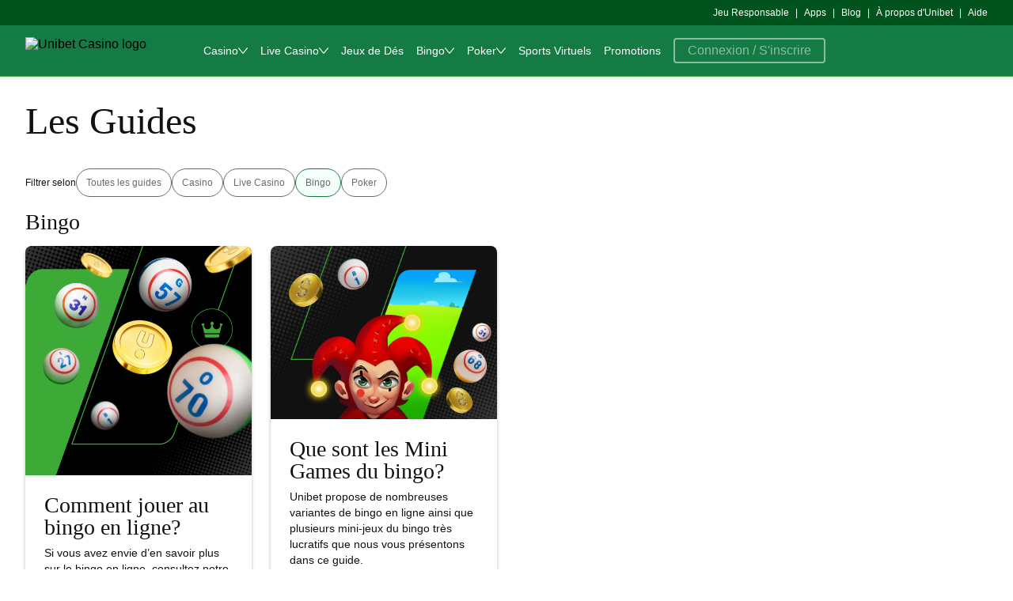

--- FILE ---
content_type: text/html; charset=UTF-8
request_url: https://fr.unibetcasino.be/bingo/guides
body_size: 83172
content:

    <!doctype html>
    <html lang="fr-BE">
      <head>
  <meta charset="utf-8">
  <meta name="viewport" content="width=device-width, initial-scale=1, maximum-scale=1.0, user-scalable=no">
  <style>
  html, body {
    margin: 0px;
    padding: 0px;
    width: 100%;
  }
</style>
  <title data-rh="true">Unibet Casino</title> <meta data-rh="true" name="mobile-web-app-capable" content="yes"/><meta data-rh="true" name="theme-color" content="#FFFFFFF"/><meta data-rh="true" name="apple-mobile-web-app-capable" content="yes"/><meta data-rh="true" name="apple-touch-fullscreen" content="yes"/><meta data-rh="true" name="apple-mobile-web-app-title" content="Bingo.com"/><meta data-rh="true" name="apple-mobile-web-app-status-bar-style" content="default"/><meta data-rh="true" name="contentId" content="2.292474"/> <link data-rh="true" rel="manifest" href="https://fr.unibetcasino.be/kwp-bundle-store/pwa-shell/0.130.0/webmanifest/unibetcasino/unibetcasino-fr_BE-BE.json"/><link data-rh="true" rel="apple-touch-startup-image" media="screen and (device-width: 440px) and (device-height: 956px) and (-webkit-device-pixel-ratio: 3) and (orientation: landscape)" href="https://fr.unibetcasino.be/kwp-bundle-store/pwa-shell/0.130.0/webmanifest/unibetcasino/splash_screens/iPhone_17_Pro_Max__iPhone_16_Pro_Max_landscape.png"/><link data-rh="true" rel="apple-touch-startup-image" media="screen and (device-width: 402px) and (device-height: 874px) and (-webkit-device-pixel-ratio: 3) and (orientation: landscape)" href="https://fr.unibetcasino.be/kwp-bundle-store/pwa-shell/0.130.0/webmanifest/unibetcasino/splash_screens/iPhone_17_Pro__iPhone_17__iPhone_16_Pro_landscape.png"/><link data-rh="true" rel="apple-touch-startup-image" media="screen and (device-width: 430px) and (device-height: 932px) and (-webkit-device-pixel-ratio: 3) and (orientation: landscape)" href="https://fr.unibetcasino.be/kwp-bundle-store/pwa-shell/0.130.0/webmanifest/unibetcasino/splash_screens/iPhone_16_Plus__iPhone_15_Pro_Max__iPhone_15_Plus__iPhone_14_Pro_Max_landscape.png"/><link data-rh="true" rel="apple-touch-startup-image" media="screen and (device-width: 420px) and (device-height: 912px) and (-webkit-device-pixel-ratio: 3) and (orientation: landscape)" href="https://fr.unibetcasino.be/kwp-bundle-store/pwa-shell/0.130.0/webmanifest/unibetcasino/splash_screens/iPhone_Air_landscape.png"/><link data-rh="true" rel="apple-touch-startup-image" media="screen and (device-width: 393px) and (device-height: 852px) and (-webkit-device-pixel-ratio: 3) and (orientation: landscape)" href="https://fr.unibetcasino.be/kwp-bundle-store/pwa-shell/0.130.0/webmanifest/unibetcasino/splash_screens/iPhone_16__iPhone_15_Pro__iPhone_15__iPhone_14_Pro_landscape.png"/><link data-rh="true" rel="apple-touch-startup-image" media="screen and (device-width: 428px) and (device-height: 926px) and (-webkit-device-pixel-ratio: 3) and (orientation: landscape)" href="https://fr.unibetcasino.be/kwp-bundle-store/pwa-shell/0.130.0/webmanifest/unibetcasino/splash_screens/iPhone_14_Plus__iPhone_13_Pro_Max__iPhone_12_Pro_Max_landscape.png"/><link data-rh="true" rel="apple-touch-startup-image" media="screen and (device-width: 390px) and (device-height: 844px) and (-webkit-device-pixel-ratio: 3) and (orientation: landscape)" href="https://fr.unibetcasino.be/kwp-bundle-store/pwa-shell/0.130.0/webmanifest/unibetcasino/splash_screens/iPhone_16e__iPhone_14__iPhone_13_Pro__iPhone_13__iPhone_12_Pro__iPhone_12_landscape.png"/><link data-rh="true" rel="apple-touch-startup-image" media="screen and (device-width: 375px) and (device-height: 812px) and (-webkit-device-pixel-ratio: 3) and (orientation: landscape)" href="https://fr.unibetcasino.be/kwp-bundle-store/pwa-shell/0.130.0/webmanifest/unibetcasino/splash_screens/iPhone_13_mini__iPhone_12_mini__iPhone_11_Pro__iPhone_XS__iPhone_X_landscape.png"/><link data-rh="true" rel="apple-touch-startup-image" media="screen and (device-width: 414px) and (device-height: 896px) and (-webkit-device-pixel-ratio: 3) and (orientation: landscape)" href="https://fr.unibetcasino.be/kwp-bundle-store/pwa-shell/0.130.0/webmanifest/unibetcasino/splash_screens/iPhone_11_Pro_Max__iPhone_XS_Max_landscape.png"/><link data-rh="true" rel="apple-touch-startup-image" media="screen and (device-width: 414px) and (device-height: 896px) and (-webkit-device-pixel-ratio: 2) and (orientation: landscape)" href="https://fr.unibetcasino.be/kwp-bundle-store/pwa-shell/0.130.0/webmanifest/unibetcasino/splash_screens/iPhone_11__iPhone_XR_landscape.png"/><link data-rh="true" rel="apple-touch-startup-image" media="screen and (device-width: 414px) and (device-height: 736px) and (-webkit-device-pixel-ratio: 3) and (orientation: landscape)" href="https://fr.unibetcasino.be/kwp-bundle-store/pwa-shell/0.130.0/webmanifest/unibetcasino/splash_screens/iPhone_8_Plus__iPhone_7_Plus__iPhone_6s_Plus__iPhone_6_Plus_landscape.png"/><link data-rh="true" rel="apple-touch-startup-image" media="screen and (device-width: 375px) and (device-height: 667px) and (-webkit-device-pixel-ratio: 2) and (orientation: landscape)" href="https://fr.unibetcasino.be/kwp-bundle-store/pwa-shell/0.130.0/webmanifest/unibetcasino/splash_screens/iPhone_8__iPhone_7__iPhone_6s__iPhone_6__4.7__iPhone_SE_landscape.png"/><link data-rh="true" rel="apple-touch-startup-image" media="screen and (device-width: 320px) and (device-height: 568px) and (-webkit-device-pixel-ratio: 2) and (orientation: landscape)" href="https://fr.unibetcasino.be/kwp-bundle-store/pwa-shell/0.130.0/webmanifest/unibetcasino/splash_screens/4__iPhone_SE__iPod_touch_5th_generation_and_later_landscape.png"/><link data-rh="true" rel="apple-touch-startup-image" media="screen and (device-width: 1032px) and (device-height: 1376px) and (-webkit-device-pixel-ratio: 2) and (orientation: landscape)" href="https://fr.unibetcasino.be/kwp-bundle-store/pwa-shell/0.130.0/webmanifest/unibetcasino/splash_screens/13__iPad_Pro_M4_landscape.png"/><link data-rh="true" rel="apple-touch-startup-image" media="screen and (device-width: 1024px) and (device-height: 1366px) and (-webkit-device-pixel-ratio: 2) and (orientation: landscape)" href="https://fr.unibetcasino.be/kwp-bundle-store/pwa-shell/0.130.0/webmanifest/unibetcasino/splash_screens/12.9__iPad_Pro_landscape.png"/><link data-rh="true" rel="apple-touch-startup-image" media="screen and (device-width: 834px) and (device-height: 1210px) and (-webkit-device-pixel-ratio: 2) and (orientation: landscape)" href="https://fr.unibetcasino.be/kwp-bundle-store/pwa-shell/0.130.0/webmanifest/unibetcasino/splash_screens/11__iPad_Pro_M4_landscape.png"/><link data-rh="true" rel="apple-touch-startup-image" media="screen and (device-width: 834px) and (device-height: 1194px) and (-webkit-device-pixel-ratio: 2) and (orientation: landscape)" href="https://fr.unibetcasino.be/kwp-bundle-store/pwa-shell/0.130.0/webmanifest/unibetcasino/splash_screens/11__iPad_Pro__10.5__iPad_Pro_landscape.png"/><link data-rh="true" rel="apple-touch-startup-image" media="screen and (device-width: 820px) and (device-height: 1180px) and (-webkit-device-pixel-ratio: 2) and (orientation: landscape)" href="https://fr.unibetcasino.be/kwp-bundle-store/pwa-shell/0.130.0/webmanifest/unibetcasino/splash_screens/10.9__iPad_Air_landscape.png"/><link data-rh="true" rel="apple-touch-startup-image" media="screen and (device-width: 834px) and (device-height: 1112px) and (-webkit-device-pixel-ratio: 2) and (orientation: landscape)" href="https://fr.unibetcasino.be/kwp-bundle-store/pwa-shell/0.130.0/webmanifest/unibetcasino/splash_screens/10.5__iPad_Air_landscape.png"/><link data-rh="true" rel="apple-touch-startup-image" media="screen and (device-width: 810px) and (device-height: 1080px) and (-webkit-device-pixel-ratio: 2) and (orientation: landscape)" href="https://fr.unibetcasino.be/kwp-bundle-store/pwa-shell/0.130.0/webmanifest/unibetcasino/splash_screens/10.2__iPad_landscape.png"/><link data-rh="true" rel="apple-touch-startup-image" media="screen and (device-width: 768px) and (device-height: 1024px) and (-webkit-device-pixel-ratio: 2) and (orientation: landscape)" href="https://fr.unibetcasino.be/kwp-bundle-store/pwa-shell/0.130.0/webmanifest/unibetcasino/splash_screens/9.7__iPad_Pro__7.9__iPad_mini__9.7__iPad_Air__9.7__iPad_landscape.png"/><link data-rh="true" rel="apple-touch-startup-image" media="screen and (device-width: 744px) and (device-height: 1133px) and (-webkit-device-pixel-ratio: 2) and (orientation: landscape)" href="https://fr.unibetcasino.be/kwp-bundle-store/pwa-shell/0.130.0/webmanifest/unibetcasino/splash_screens/8.3__iPad_Mini_landscape.png"/><link data-rh="true" rel="apple-touch-startup-image" media="screen and (device-width: 440px) and (device-height: 956px) and (-webkit-device-pixel-ratio: 3) and (orientation: portrait)" href="https://fr.unibetcasino.be/kwp-bundle-store/pwa-shell/0.130.0/webmanifest/unibetcasino/splash_screens/iPhone_17_Pro_Max__iPhone_16_Pro_Max_portrait.png"/><link data-rh="true" rel="apple-touch-startup-image" media="screen and (device-width: 402px) and (device-height: 874px) and (-webkit-device-pixel-ratio: 3) and (orientation: portrait)" href="https://fr.unibetcasino.be/kwp-bundle-store/pwa-shell/0.130.0/webmanifest/unibetcasino/splash_screens/iPhone_17_Pro__iPhone_17__iPhone_16_Pro_portrait.png"/><link data-rh="true" rel="apple-touch-startup-image" media="screen and (device-width: 430px) and (device-height: 932px) and (-webkit-device-pixel-ratio: 3) and (orientation: portrait)" href="https://fr.unibetcasino.be/kwp-bundle-store/pwa-shell/0.130.0/webmanifest/unibetcasino/splash_screens/iPhone_16_Plus__iPhone_15_Pro_Max__iPhone_15_Plus__iPhone_14_Pro_Max_portrait.png"/><link data-rh="true" rel="apple-touch-startup-image" media="screen and (device-width: 420px) and (device-height: 912px) and (-webkit-device-pixel-ratio: 3) and (orientation: portrait)" href="https://fr.unibetcasino.be/kwp-bundle-store/pwa-shell/0.130.0/webmanifest/unibetcasino/splash_screens/iPhone_Air_portrait.png"/><link data-rh="true" rel="apple-touch-startup-image" media="screen and (device-width: 393px) and (device-height: 852px) and (-webkit-device-pixel-ratio: 3) and (orientation: portrait)" href="https://fr.unibetcasino.be/kwp-bundle-store/pwa-shell/0.130.0/webmanifest/unibetcasino/splash_screens/iPhone_16__iPhone_15_Pro__iPhone_15__iPhone_14_Pro_portrait.png"/><link data-rh="true" rel="apple-touch-startup-image" media="screen and (device-width: 428px) and (device-height: 926px) and (-webkit-device-pixel-ratio: 3) and (orientation: portrait)" href="https://fr.unibetcasino.be/kwp-bundle-store/pwa-shell/0.130.0/webmanifest/unibetcasino/splash_screens/iPhone_14_Plus__iPhone_13_Pro_Max__iPhone_12_Pro_Max_portrait.png"/><link data-rh="true" rel="apple-touch-startup-image" media="screen and (device-width: 390px) and (device-height: 844px) and (-webkit-device-pixel-ratio: 3) and (orientation: portrait)" href="https://fr.unibetcasino.be/kwp-bundle-store/pwa-shell/0.130.0/webmanifest/unibetcasino/splash_screens/iPhone_16e__iPhone_14__iPhone_13_Pro__iPhone_13__iPhone_12_Pro__iPhone_12_portrait.png"/><link data-rh="true" rel="apple-touch-startup-image" media="screen and (device-width: 375px) and (device-height: 812px) and (-webkit-device-pixel-ratio: 3) and (orientation: portrait)" href="https://fr.unibetcasino.be/kwp-bundle-store/pwa-shell/0.130.0/webmanifest/unibetcasino/splash_screens/iPhone_13_mini__iPhone_12_mini__iPhone_11_Pro__iPhone_XS__iPhone_X_portrait.png"/><link data-rh="true" rel="apple-touch-startup-image" media="screen and (device-width: 414px) and (device-height: 896px) and (-webkit-device-pixel-ratio: 3) and (orientation: portrait)" href="https://fr.unibetcasino.be/kwp-bundle-store/pwa-shell/0.130.0/webmanifest/unibetcasino/splash_screens/iPhone_11_Pro_Max__iPhone_XS_Max_portrait.png"/><link data-rh="true" rel="apple-touch-startup-image" media="screen and (device-width: 414px) and (device-height: 896px) and (-webkit-device-pixel-ratio: 2) and (orientation: portrait)" href="https://fr.unibetcasino.be/kwp-bundle-store/pwa-shell/0.130.0/webmanifest/unibetcasino/splash_screens/iPhone_11__iPhone_XR_portrait.png"/><link data-rh="true" rel="apple-touch-startup-image" media="screen and (device-width: 414px) and (device-height: 736px) and (-webkit-device-pixel-ratio: 3) and (orientation: portrait)" href="https://fr.unibetcasino.be/kwp-bundle-store/pwa-shell/0.130.0/webmanifest/unibetcasino/splash_screens/iPhone_8_Plus__iPhone_7_Plus__iPhone_6s_Plus__iPhone_6_Plus_portrait.png"/><link data-rh="true" rel="apple-touch-startup-image" media="screen and (device-width: 375px) and (device-height: 667px) and (-webkit-device-pixel-ratio: 2) and (orientation: portrait)" href="https://fr.unibetcasino.be/kwp-bundle-store/pwa-shell/0.130.0/webmanifest/unibetcasino/splash_screens/iPhone_8__iPhone_7__iPhone_6s__iPhone_6__4.7__iPhone_SE_portrait.png"/><link data-rh="true" rel="apple-touch-startup-image" media="screen and (device-width: 320px) and (device-height: 568px) and (-webkit-device-pixel-ratio: 2) and (orientation: portrait)" href="https://fr.unibetcasino.be/kwp-bundle-store/pwa-shell/0.130.0/webmanifest/unibetcasino/splash_screens/4__iPhone_SE__iPod_touch_5th_generation_and_later_portrait.png"/><link data-rh="true" rel="apple-touch-startup-image" media="screen and (device-width: 1032px) and (device-height: 1376px) and (-webkit-device-pixel-ratio: 2) and (orientation: portrait)" href="https://fr.unibetcasino.be/kwp-bundle-store/pwa-shell/0.130.0/webmanifest/unibetcasino/splash_screens/13__iPad_Pro_M4_portrait.png"/><link data-rh="true" rel="apple-touch-startup-image" media="screen and (device-width: 1024px) and (device-height: 1366px) and (-webkit-device-pixel-ratio: 2) and (orientation: portrait)" href="https://fr.unibetcasino.be/kwp-bundle-store/pwa-shell/0.130.0/webmanifest/unibetcasino/splash_screens/12.9__iPad_Pro_portrait.png"/><link data-rh="true" rel="apple-touch-startup-image" media="screen and (device-width: 834px) and (device-height: 1210px) and (-webkit-device-pixel-ratio: 2) and (orientation: portrait)" href="https://fr.unibetcasino.be/kwp-bundle-store/pwa-shell/0.130.0/webmanifest/unibetcasino/splash_screens/11__iPad_Pro_M4_portrait.png"/><link data-rh="true" rel="apple-touch-startup-image" media="screen and (device-width: 834px) and (device-height: 1194px) and (-webkit-device-pixel-ratio: 2) and (orientation: portrait)" href="https://fr.unibetcasino.be/kwp-bundle-store/pwa-shell/0.130.0/webmanifest/unibetcasino/splash_screens/11__iPad_Pro__10.5__iPad_Pro_portrait.png"/><link data-rh="true" rel="apple-touch-startup-image" media="screen and (device-width: 820px) and (device-height: 1180px) and (-webkit-device-pixel-ratio: 2) and (orientation: portrait)" href="https://fr.unibetcasino.be/kwp-bundle-store/pwa-shell/0.130.0/webmanifest/unibetcasino/splash_screens/10.9__iPad_Air_portrait.png"/><link data-rh="true" rel="apple-touch-startup-image" media="screen and (device-width: 834px) and (device-height: 1112px) and (-webkit-device-pixel-ratio: 2) and (orientation: portrait)" href="https://fr.unibetcasino.be/kwp-bundle-store/pwa-shell/0.130.0/webmanifest/unibetcasino/splash_screens/10.5__iPad_Air_portrait.png"/><link data-rh="true" rel="apple-touch-startup-image" media="screen and (device-width: 810px) and (device-height: 1080px) and (-webkit-device-pixel-ratio: 2) and (orientation: portrait)" href="https://fr.unibetcasino.be/kwp-bundle-store/pwa-shell/0.130.0/webmanifest/unibetcasino/splash_screens/10.2__iPad_portrait.png"/><link data-rh="true" rel="apple-touch-startup-image" media="screen and (device-width: 768px) and (device-height: 1024px) and (-webkit-device-pixel-ratio: 2) and (orientation: portrait)" href="https://fr.unibetcasino.be/kwp-bundle-store/pwa-shell/0.130.0/webmanifest/unibetcasino/splash_screens/9.7__iPad_Pro__7.9__iPad_mini__9.7__iPad_Air__9.7__iPad_portrait.png"/><link data-rh="true" rel="apple-touch-startup-image" media="screen and (device-width: 744px) and (device-height: 1133px) and (-webkit-device-pixel-ratio: 2) and (orientation: portrait)" href="https://fr.unibetcasino.be/kwp-bundle-store/pwa-shell/0.130.0/webmanifest/unibetcasino/splash_screens/8.3__iPad_Mini_portrait.png"/><link data-rh="true" rel="canonical" href="https://fr.unibetcasino.be/bingo/guides"/><link data-rh="true" rel="icon" href="https://fr.unibetcasino.be/kwp-bundle-store/kwp-serviceworker/0.36.0/favicons/unibet.png" sizes="any" type="image/png"/> <script data-rh="true" nonce="a471c0a3-0c82-4ea5-ad28-9d5ce9fec91d" data-kmf="kwp-serviceworker/script" type="text/javascript">function p(){if(!window.__PWA__){const e="true"===localStorage.getItem("kwp-sw-show-logs"),n=()=>{};window.__PWA__={deferredPrompt:null,error:e?function(){for(var e=arguments.length,n=new Array(e),t=0;t<e;t++)n[t]=arguments[t];return console.error("[kwp-sw]",...n)}:n,log:e?function(){for(var e=arguments.length,n=new Array(e),t=0;t<e;t++)n[t]=arguments[t];return console.log("[kwp-sw]",...n)}:n,warn:e?function(){for(var e=arguments.length,n=new Array(e),t=0;t<e;t++)n[t]=arguments[t];return console.warn("[kwp-sw]",...n)}:n}}window.addEventListener("beforeinstallprompt",(e=>{e.preventDefault(),window.__PWA__.deferredPrompt=e,window.__PWA__.log("'beforeinstallprompt' event was fired.")})),window.addEventListener("appinstalled",(()=>{window.__PWA__.deferredPrompt=null,window.__PWA__.log("PWA was installed")}))}p()</script><script data-rh="true" type="text/javascript" data-analytics="init-datalayer" nonce="a471c0a3-0c82-4ea5-ad28-9d5ce9fec91d">window.analytics_datalayer = {"version":"1.0","page":{"brand":"unibetcasino","currency":"EUR","jurisdiction":"BE","channel":"web","isKwp":true,"language":"fr_BE","market":"fr_BE"},"user":{"isLoggedIn":false},"device":{"applicationId":"polopoly","clientId":"polopoly_desktop","group":"desktop","isApp":false}}</script><script data-rh="true" type="text/javascript" nonce="a471c0a3-0c82-4ea5-ad28-9d5ce9fec91d">window.getUserBalance = function() { return window.balanceTrackerData; }</script>
</head>
      <body>
          <div id="dtmEventTarget"></div>
          <script nonce="a471c0a3-0c82-4ea5-ad28-9d5ce9fec91d" type="text/plain"></script>
          <div id="root"><link rel="preload" as="image" href="https://fr.unibetcasino.be/kwp-bundle-store/global-navigation/0.202.1/assets/logos/unibetcasino_mobile.svg"/><link rel="preload" as="image" href="https://fr.unibetcasino.be/kwp-bundle-store/global-navigation/0.202.1/assets/logos/unibetcasino_desktop.svg"/><style data-emotion="css-global nq619i">@font-face{font-family:'Roboto';src:url('https://fr.unibetcasino.be/kwp-bundle-store/kindred-ui-kit/4.331.1/./fonts/unibet/Roboto-Regular.woff2') format('woff2'),url('https://fr.unibetcasino.be/kwp-bundle-store/kindred-ui-kit/4.331.1/./fonts/unibet/Roboto-Regular.woff') format('woff');font-weight:400;font-display:swap;}@font-face{font-family:'Roboto';src:url('https://fr.unibetcasino.be/kwp-bundle-store/kindred-ui-kit/4.331.1/./fonts/unibet/Roboto-Medium.woff2') format('woff2'),url('https://fr.unibetcasino.be/kwp-bundle-store/kindred-ui-kit/4.331.1/./fonts/unibet/Roboto-Medium.woff') format('woff');font-weight:500;font-display:swap;}@font-face{font-family:'Unibet-Pro';src:url('https://fr.unibetcasino.be/kwp-bundle-store/kindred-ui-kit/4.331.1/./fonts/unibet/Unibet_Pro_2020.woff2') format('woff2'),url('https://fr.unibetcasino.be/kwp-bundle-store/kindred-ui-kit/4.331.1/./fonts/unibet/Unibet_Pro_2020.woff') format('woff');font-display:swap;}@font-face{font-family:'Alternate Gothic ATF';src:url('https://use.typekit.net/af/5ab2eb/00000000000000007735c741/30/l?primer=7cdcb44be4a7db8877ffa5c0007b8dd865b3bbc383831fe2ea177f62257a9191&fvd=n4&v=3') format('woff2'),url('https://use.typekit.net/af/5ab2eb/00000000000000007735c741/30/d?primer=7cdcb44be4a7db8877ffa5c0007b8dd865b3bbc383831fe2ea177f62257a9191&fvd=n4&v=3') format('woff');font-weight:400;}@font-face{font-family:'Alternate Gothic ATF';src:url('https://use.typekit.net/af/889bfc/00000000000000007735c752/30/l?primer=7cdcb44be4a7db8877ffa5c0007b8dd865b3bbc383831fe2ea177f62257a9191&fvd=n7&v=3') format('woff2'),url('https://use.typekit.net/af/889bfc/00000000000000007735c752/30/d?primer=7cdcb44be4a7db8877ffa5c0007b8dd865b3bbc383831fe2ea177f62257a9191&fvd=n7&v=3') format('woff');font-weight:700;}*,*:before,*:after{box-sizing:inherit;}html{box-sizing:border-box;}html:has(dialog[open]){overflow:hidden;overscroll-behavior:none;touch-action:none;}body:has(dialog[open]){overflow:hidden;}body{font-family:Roboto,sans-serif;-webkit-text-size-adjust:100%;background-color:#FFFFFF;}</style><!--$--><style data-emotion="css 1kd0cbg">.css-1kd0cbg{margin-left:env(safe-area-inset-left);margin-right:env(safe-area-inset-right);}</style><div class="css-1kd0cbg"><style data-emotion="css e218m1">.css-e218m1:has(div[data-kmf='bottom-navigation']){margin-bottom:56px;}</style><div class="css-e218m1"><style data-emotion="css 1t47w2h">@media (min-width: 1024px) and (max-width: 1279px){.css-1t47w2h{display:none;}}@media (min-width: 1280px){.css-1t47w2h{display:none;}}</style><style data-emotion="css 1qa60j3">.css-1qa60j3{display:contents;}@media (min-width: 1024px) and (max-width: 1279px){.css-1qa60j3{display:none;}}@media (min-width: 1280px){.css-1qa60j3{display:none;}}</style><div data-dn="Hide" class="emaeyjf0 css-1qa60j3 e1pg1gpv0"><style data-emotion="css 10qaqzc">.css-10qaqzc{position:relative;width:100%;height:41px;display:-webkit-box;display:-webkit-flex;display:-ms-flexbox;display:flex;background-color:#333333;border-bottom:1px solid #EEEEEE;}</style><div data-test-name="link-tabs-mini-app" data-kmf="link-tabs" class="css-10qaqzc"><style data-emotion="css 15lzewc">.css-15lzewc{display:-webkit-box;display:-webkit-flex;display:-ms-flexbox;display:flex;-webkit-flex-direction:row;-ms-flex-direction:row;flex-direction:row;-webkit-align-items:center;-webkit-box-align:center;-ms-flex-align:center;align-items:center;-webkit-box-pack:justify;-webkit-justify-content:space-between;justify-content:space-between;overflow-x:auto;overflow-y:hidden;position:relative;width:100%;margin-bottom:-1px;-ms-overflow-style:none;scrollbar-width:none;}.css-15lzewc *::-webkit-scrollbar{display:none;}</style><div class="css-15lzewc"><style data-emotion="css etra5y">.css-etra5y{display:-webkit-box;display:-webkit-flex;display:-ms-flexbox;display:flex;-webkit-flex-basis:max-content;-ms-flex-preferred-size:max-content;flex-basis:max-content;-webkit-flex-shrink:0;-ms-flex-negative:0;flex-shrink:0;-webkit-box-flex:1;-webkit-flex-grow:1;-ms-flex-positive:1;flex-grow:1;text-align:center;-webkit-box-pack:center;-ms-flex-pack:center;-webkit-justify-content:center;justify-content:center;-webkit-align-items:center;-webkit-box-align:center;-ms-flex-align:center;align-items:center;height:100%;padding:12px 12px 8px 12px;border-bottom:4px solid transparent;-webkit-text-decoration:none;text-decoration:none;}</style><a class="css-etra5y" href="/casino"><style data-emotion="css qxwysh">.css-qxwysh{font-family:Roboto,sans-serif;font-weight:500;font-size:12px;line-height:16px;color:#CCCCCC;}</style><span data-dn="Text" class="css-qxwysh e1am4wh0">Casino</span></a><a class="css-etra5y" href="/livecasino"><span data-dn="Text" class="css-qxwysh e1am4wh0">Live Casino</span></a><a class="css-etra5y" href="/dice"><span data-dn="Text" class="css-qxwysh e1am4wh0">Jeux de Dés</span></a><style data-emotion="css 399ab">.css-399ab{display:-webkit-box;display:-webkit-flex;display:-ms-flexbox;display:flex;-webkit-flex-basis:max-content;-ms-flex-preferred-size:max-content;flex-basis:max-content;-webkit-flex-shrink:0;-ms-flex-negative:0;flex-shrink:0;-webkit-box-flex:1;-webkit-flex-grow:1;-ms-flex-positive:1;flex-grow:1;text-align:center;-webkit-box-pack:center;-ms-flex-pack:center;-webkit-justify-content:center;justify-content:center;-webkit-align-items:center;-webkit-box-align:center;-ms-flex-align:center;align-items:center;height:100%;padding:12px 12px 8px 12px;border-bottom:4px solid #4BB68F;-webkit-text-decoration:none;text-decoration:none;}</style><a class="css-399ab" href="/bingo"><style data-emotion="css 1gh7900">.css-1gh7900{font-family:Roboto,sans-serif;font-weight:500;font-size:12px;line-height:16px;color:#FFFFFF;}</style><span data-dn="Text" class="css-1gh7900 e1am4wh0">Bingo</span></a><a class="css-etra5y" href="/poker"><span data-dn="Text" class="css-qxwysh e1am4wh0">Poker</span></a><a class="css-etra5y" href="/virtualsports"><span data-dn="Text" class="css-qxwysh e1am4wh0">Sports Virtuels</span></a></div></div></div><style data-emotion="css k008qs">.css-k008qs{display:-webkit-box;display:-webkit-flex;display:-ms-flexbox;display:flex;}</style><style data-emotion="css 166vo1c">.css-166vo1c{border-bottom:1px solid;border-color:#3EAB37;-webkit-flex-direction:column;-ms-flex-direction:column;flex-direction:column;display:-webkit-box;display:-webkit-flex;display:-ms-flexbox;display:flex;}</style><div data-dn="Box" class="e57zfx40 css-166vo1c e1pg1gpv0" data-kmf="global-navigation" data-test-name="global-navigation" data-layout="standard"><style data-emotion="css 9au2x2">@media (max-width: 319px){.css-9au2x2{display:none;}}@media (min-width: 320px) and (max-width: 479px){.css-9au2x2{display:none;}}@media (min-width: 480px) and (max-width: 767px){.css-9au2x2{display:none;}}@media (min-width: 768px) and (max-width: 1023px){.css-9au2x2{display:none;}}</style><style data-emotion="css 1cpxr4p">@media (max-width: 319px){.css-1cpxr4p{display:none;}}@media (min-width: 320px) and (max-width: 479px){.css-1cpxr4p{display:none;}}@media (min-width: 480px) and (max-width: 767px){.css-1cpxr4p{display:none;}}@media (min-width: 768px) and (max-width: 1023px){.css-1cpxr4p{display:none;}}</style><div data-dn="Hide" class="emaeyjf0 css-1cpxr4p e1pg1gpv0"><style data-emotion="css 1lsc3kw">.css-1lsc3kw{background-color:#00531D;display:-webkit-box;display:-webkit-flex;display:-ms-flexbox;display:flex;}</style><div data-dn="Box" class="e57zfx40 css-1lsc3kw e1pg1gpv0" data-test-name="secondary-links-wrapper"><style data-emotion="css 4yeffd">.css-4yeffd{display:block;width:100%;max-width:1600px;margin-left:auto;margin-right:auto;}</style><div class="css-4yeffd"><style data-emotion="css xxaxc0">.css-xxaxc0{padding-left:16px;padding-right:16px;-webkit-flex-direction:row;-ms-flex-direction:row;flex-direction:row;-webkit-box-pack:justify;-webkit-justify-content:space-between;justify-content:space-between;display:-webkit-box;display:-webkit-flex;display:-ms-flexbox;display:flex;}@media screen and (min-width: 320px){.css-xxaxc0{padding-left:16px;padding-right:16px;}}@media screen and (min-width: 1024px){.css-xxaxc0{padding-left:32px;padding-right:32px;}}</style><div data-dn="Box" class="e57zfx40 css-xxaxc0 e1pg1gpv0"><div data-test-name="product-language-shortcut"></div><style data-emotion="css 1jpm9pd">.css-1jpm9pd{padding-top:8px;padding-bottom:8px;}</style><div data-dn="Box" class="css-1jpm9pd e1pg1gpv0"><style data-emotion="css 1e30wnk">.css-1e30wnk{-webkit-align-items:center;-webkit-box-align:center;-ms-flex-align:center;align-items:center;-webkit-box-flex-wrap:wrap;-webkit-flex-wrap:wrap;-ms-flex-wrap:wrap;flex-wrap:wrap;display:-webkit-box;display:-webkit-flex;display:-ms-flexbox;display:flex;}</style><div data-dn="Box" class="e57zfx40 css-1e30wnk e1pg1gpv0" data-test-name="secondary-links-desktop"><style data-emotion="css 1vl2ddy">.css-1vl2ddy{display:-webkit-box;display:-webkit-flex;display:-ms-flexbox;display:flex;-webkit-align-items:center;-webkit-box-align:center;-ms-flex-align:center;align-items:center;white-space:nowrap;}.css-1vl2ddy span{display:block;}.css-1vl2ddy:hover span{-webkit-text-decoration:none;text-decoration:none;}</style><div data-test-name="secondary-link-safer-gambling-cms" class="css-1vl2ddy"><style data-emotion="css 1wgztyn">.css-1wgztyn{display:contents;-webkit-text-decoration:none;text-decoration:none;color:inherit;}</style><a class="css-1wgztyn" href="/general-info/whentostop"><span data-dn="Text" class="css-1gh7900 e1am4wh0">Jeu Responsable</span></a></div><style data-emotion="css x4x0db">.css-x4x0db{padding-left:8px;padding-right:8px;font-family:Roboto,sans-serif;font-weight:500;font-size:12px;line-height:16px;color:#FFFFFF;}</style><span data-dn="Text" class="css-x4x0db e1am4wh0">|</span><div data-test-name="secondary-link-apps" class="css-1vl2ddy"><a class="css-1wgztyn" href="/apps"><span data-dn="Text" class="css-1gh7900 e1am4wh0">Apps</span></a></div><span data-dn="Text" class="css-x4x0db e1am4wh0">|</span><div data-test-name="secondary-link-blog" class="css-1vl2ddy"><a class="css-1wgztyn" href="https://fr.unibetcasino.be/blog?_sp=9fe856fb-bd93-4223-9644-5a81f1c84228.1745839978577"><span data-dn="Text" class="css-1gh7900 e1am4wh0">Blog</span></a></div><span data-dn="Text" class="css-x4x0db e1am4wh0">|</span><div data-test-name="secondary-link-about-us" class="css-1vl2ddy"><a class="css-1wgztyn" href="/general-info/info/about-us"><span data-dn="Text" class="css-1gh7900 e1am4wh0">À propos d&#x27;Unibet</span></a></div><span data-dn="Text" class="css-x4x0db e1am4wh0">|</span><div data-test-name="secondary-link-external-help" class="css-1vl2ddy"><style data-emotion="css 65wmvb">.css-65wmvb a{display:contents;-webkit-text-decoration:none;text-decoration:none;color:inherit;}</style><div class="css-65wmvb"><style data-emotion="css 17q8k4s">.css-17q8k4s{font-family:Roboto,sans-serif;font-weight:500;font-size:14px;line-height:20px;color:#00531D;-webkit-transition:color 200ms linear;transition:color 200ms linear;outline:none;-webkit-text-decoration:underline;text-decoration:underline;cursor:pointer;}.css-17q8k4s:focus{outline:2px solid;outline-color:#00BEFF;}.css-17q8k4s svg>*{fill:#00531D;}.css-17q8k4s:hover{color:#002B00;}.css-17q8k4s:hover svg>*{fill:#002B00;}</style><a data-dn="TextLink" href="/contextualhelpgateway/redirectToHelpcenter/?brand=unibetcasino&amp;jurisdiction=BE&amp;locale=fr_BE&amp;context_id=&amp;url_path=/bingo/guides&amp;openOnExternalBrowser=true" to="/contextualhelpgateway/redirectToHelpcenter/?brand=unibetcasino&amp;jurisdiction=BE&amp;locale=fr_BE&amp;context_id=&amp;url_path=/bingo/guides&amp;openOnExternalBrowser=true" target="_blank" class="css-17q8k4s e1f6nj7d0"><span data-dn="Text" class="css-1gh7900 e1am4wh0">Aide</span></a></div></div></div></div></div></div></div></div><style data-emotion="css 12d0gg6">.css-12d0gg6{background-color:#147B45;-webkit-flex:0 0 56px;-ms-flex:0 0 56px;flex:0 0 56px;-webkit-align-items:center;-webkit-box-align:center;-ms-flex-align:center;align-items:center;display:-webkit-box;display:-webkit-flex;display:-ms-flexbox;display:flex;}@media screen and (min-width: 320px){.css-12d0gg6{-webkit-flex:0 0 56px;-ms-flex:0 0 56px;flex:0 0 56px;}}@media screen and (min-width: 1024px){.css-12d0gg6{-webkit-flex:0 0 64px;-ms-flex:0 0 64px;flex:0 0 64px;}}</style><div data-dn="Box" class="e57zfx40 css-12d0gg6 e1pg1gpv0"><div class="css-4yeffd"><style data-emotion="css 1wjr0hp">.css-1wjr0hp{padding-left:16px;padding-right:16px;-webkit-flex-direction:row;-ms-flex-direction:row;flex-direction:row;-webkit-align-items:center;-webkit-box-align:center;-ms-flex-align:center;align-items:center;display:-webkit-box;display:-webkit-flex;display:-ms-flexbox;display:flex;}@media screen and (min-width: 320px){.css-1wjr0hp{padding-left:16px;padding-right:16px;}}@media screen and (min-width: 1024px){.css-1wjr0hp{padding-left:32px;padding-right:32px;}}</style><div data-dn="Box" class="e57zfx40 css-1wjr0hp e1pg1gpv0"><style data-emotion="css zloqkf">@media (min-width: 1024px) and (max-width: 1279px){.css-zloqkf{display:none;}}@media (min-width: 1280px){.css-zloqkf{display:none;}}</style><div data-dn="Hide" class="emaeyjf0 css-zloqkf e1pg1gpv0"><style data-emotion="css 179bm7z">.css-179bm7z{display:-webkit-box;display:-webkit-flex;display:-ms-flexbox;display:flex;-webkit-align-items:center;-webkit-box-align:center;-ms-flex-align:center;align-items:center;width:-webkit-max-content;width:-moz-max-content;width:max-content;cursor:pointer;}</style><div data-test-name="mobile-menu-trigger" class="css-179bm7z"><style data-emotion="css 1c7akk1">.css-1c7akk1 >:not(path[mask]),.css-1c7akk1 >not(mask){fill:#FFFFFF;}.css-1c7akk1 >*>* :not(path[mask]){fill:#FFFFFF;}</style><svg width="24px" height="24px" viewBox="0 0 32 32" fill="#FFFFFF" xmlns="http://www.w3.org/2000/svg" data-dn="Icon" type="hamburger" class="css-1c7akk1 ewhsrxj0"><path fill-rule="evenodd" clip-rule="evenodd" d="M0 16c0-.71.672-1.286 1.5-1.286h17c.828 0 1.5.576 1.5 1.286 0 .71-.672 1.286-1.5 1.286h-17C.672 17.286 0 16.71 0 16ZM23 16c0-.71.672-1.286 1.5-1.286h6c.828 0 1.5.576 1.5 1.286 0 .71-.672 1.286-1.5 1.286h-6c-.828 0-1.5-.576-1.5-1.286ZM0 5.286C0 4.576.672 4 1.5 4h29c.828 0 1.5.576 1.5 1.286 0 .71-.672 1.285-1.5 1.285h-29c-.828 0-1.5-.575-1.5-1.285ZM0 26.714c0-.71.672-1.285 1.5-1.285h29c.828 0 1.5.575 1.5 1.285S31.328 28 30.5 28h-29C.672 28 0 27.424 0 26.714Z" fill="#FFFFFF"></path></svg></div><style data-emotion="css 117btmd">.css-117btmd{position:fixed;top:0;height:100%;width:-webkit-max-content;width:-moz-max-content;width:max-content;-webkit-transition:-webkit-transform 0.3s ease-in-out;transition:transform 0.3s ease-in-out;z-index:10;overflow:hidden;}.css-117btmd.left{left:0;-webkit-transform:translateX(-100%);-moz-transform:translateX(-100%);-ms-transform:translateX(-100%);transform:translateX(-100%);}.css-117btmd.left.open{-webkit-transform:translateX(0);-moz-transform:translateX(0);-ms-transform:translateX(0);transform:translateX(0);}.css-117btmd.right{right:0;-webkit-transform:translateX(+100%);-moz-transform:translateX(+100%);-ms-transform:translateX(+100%);transform:translateX(+100%);}.css-117btmd.right.open{-webkit-transform:translateX(0);-moz-transform:translateX(0);-ms-transform:translateX(0);transform:translateX(0);}</style><div data-test-name="slider" width="max-content" class="left css-117btmd"><style data-emotion="css sddb7n">@media only screen and (min-width: 320px){.css-sddb7n{width:100dvw;}}@media only screen and (min-width: 768px){.css-sddb7n{width:375px;}}</style><style data-emotion="css oj0ifv">.css-oj0ifv{display:-webkit-box;display:-webkit-flex;display:-ms-flexbox;display:flex;}@media only screen and (min-width: 320px){.css-oj0ifv{width:100dvw;}}@media only screen and (min-width: 768px){.css-oj0ifv{width:375px;}}</style><style data-emotion="css 14qlcq2">.css-14qlcq2{height:100%;background-color:#FFFFFF;-webkit-flex-direction:column;-ms-flex-direction:column;flex-direction:column;display:-webkit-box;display:-webkit-flex;display:-ms-flexbox;display:flex;}@media only screen and (min-width: 320px){.css-14qlcq2{width:100dvw;}}@media only screen and (min-width: 768px){.css-14qlcq2{width:375px;}}</style><div data-dn="Box" class="e57zfx40 css-14qlcq2 e1pg1gpv0" data-test-name="mobile-menu-content"><style data-emotion="css 9vdu7s">.css-9vdu7s{display:-webkit-box;display:-webkit-flex;display:-ms-flexbox;display:flex;-webkit-flex-direction:column;-ms-flex-direction:column;flex-direction:column;height:inherit;width:inherit;position:absolute;-webkit-transition:-webkit-transform 0.3s ease-in-out;transition:transform 0.3s ease-in-out;overflow-y:auto;left:0;-webkit-transform:translateX(-100%);-moz-transform:translateX(-100%);-ms-transform:translateX(-100%);transform:translateX(-100%);}.css-9vdu7s.open{-webkit-transform:translateX(0);-moz-transform:translateX(0);-ms-transform:translateX(0);transform:translateX(0);}</style><div class="open css-9vdu7s" data-test-name="super-menu"><style data-emotion="css esr2i7">.css-esr2i7{border-bottom:1px solid;border-color:#147B45;padding-left:16px;padding-right:16px;margin-left:0;margin-right:0;background-color:#147B45;position:-webkit-sticky;position:sticky;top:0;-webkit-flex-direction:row;-ms-flex-direction:row;flex-direction:row;-webkit-flex:0 0 56px;-ms-flex:0 0 56px;flex:0 0 56px;-webkit-box-pack:justify;-webkit-justify-content:space-between;justify-content:space-between;-webkit-align-items:center;-webkit-box-align:center;-ms-flex-align:center;align-items:center;display:-webkit-box;display:-webkit-flex;display:-ms-flexbox;display:flex;}</style><div data-dn="Box" class="e57zfx40 css-esr2i7 e1pg1gpv0" data-test-name="mobile-menu-header"><img src="https://fr.unibetcasino.be/kwp-bundle-store/global-navigation/0.202.1/assets/logos/unibetcasino_mobile.svg" alt="Unibet Casino logo" width="auto" height="32px" data-test-name="brand-mobile-logo-mobileMenu"/><style data-emotion="css 10y858w">.css-10y858w{display:contents;cursor:pointer;}</style><div class="css-10y858w"><svg width="16px" height="16px" viewBox="0 0 32 32" fill="#FFFFFF" xmlns="http://www.w3.org/2000/svg" data-dn="Icon" type="cross" class="css-1c7akk1 ewhsrxj0"><path fill-rule="evenodd" clip-rule="evenodd" d="M31.56 31.56a1.5 1.5 0 0 1-2.12 0l-29-29A1.5 1.5 0 1 1 2.56.44l29 29a1.5 1.5 0 0 1 0 2.12Z" fill="#FFFFFF"></path><path fill-rule="evenodd" clip-rule="evenodd" d="M.44 31.56a1.5 1.5 0 0 1 0-2.12l14.5-14.5a1.5 1.5 0 0 1 2.12 2.12l-14.5 14.5a1.5 1.5 0 0 1-2.12 0ZM19.182 12.819a1.5 1.5 0 0 1 0-2.122L29.428.44a1.5 1.5 0 1 1 2.123 2.12L21.304 12.818a1.5 1.5 0 0 1-2.122 0Z" fill="#FFFFFF"></path></svg></div></div><div data-test-name="product-language-shortcut"></div><style data-emotion="css 9wgf8y">.css-9wgf8y{padding-bottom:16px;-webkit-flex-direction:column;-ms-flex-direction:column;flex-direction:column;display:-webkit-box;display:-webkit-flex;display:-ms-flexbox;display:flex;}</style><div data-dn="Box" class="e57zfx40 css-9wgf8y e1pg1gpv0" data-test-name="mobile-menu-main-links"><span class="css-10y858w"><style data-emotion="css pshtlu">.css-pshtlu{width:100%;padding-left:16px;padding-right:16px;background-color:#FFFFFF;display:-webkit-box;display:-webkit-flex;display:-ms-flexbox;display:flex;}</style><div data-dn="Box" class="e57zfx40 css-pshtlu e1pg1gpv0" data-test-name="nav-item-mobile"><style data-emotion="css 1668c5b">.css-1668c5b{border-bottom:1px solid;border-top:0 solid;border-color:#EEEEEE;width:100%;padding-top:16px;padding-bottom:16px;-webkit-align-items:center;-webkit-box-align:center;-ms-flex-align:center;align-items:center;-webkit-box-pack:justify;-webkit-justify-content:space-between;justify-content:space-between;display:-webkit-box;display:-webkit-flex;display:-ms-flexbox;display:flex;}</style><div data-dn="Box" class="e57zfx40 css-1668c5b e1pg1gpv0"><style data-emotion="css 1ukr1fc">.css-1ukr1fc{-webkit-align-items:center;-webkit-box-align:center;-ms-flex-align:center;align-items:center;gap:8px;display:-webkit-box;display:-webkit-flex;display:-ms-flexbox;display:flex;}</style><div data-dn="Box" class="e57zfx40 css-1ukr1fc e1pg1gpv0"><style data-emotion="css 1sp40ec">.css-1sp40ec{font-family:Roboto,sans-serif;font-weight:500;margin:0;font-size:16px;line-height:24px;color:#111111;}</style><div data-test-name="nav-item-mainLink-casino" data-dn="Heading" class="css-1sp40ec e1d8jnas0">Casino</div></div><style data-emotion="css 1n8958h">.css-1n8958h >:not(path[mask]),.css-1n8958h >not(mask){fill:#000000;}.css-1n8958h >*>* :not(path[mask]){fill:#000000;}</style><svg width="16px" height="16px" viewBox="0 0 32 32" fill="#000000" xmlns="http://www.w3.org/2000/svg" data-dn="Icon" type="arrowRight" class="css-1n8958h ewhsrxj0"><path fill-rule="evenodd" clip-rule="evenodd" d="M6.33.56a1.506 1.506 0 0 0 .226 2.108L23.016 16 6.556 29.332a1.506 1.506 0 0 0-.226 2.109 1.486 1.486 0 0 0 2.098.227l16.46-13.332a3.01 3.01 0 0 0 0-4.672L8.428.332A1.486 1.486 0 0 0 6.33.559Z" fill="#000000"></path></svg></div></div></span><span class="css-10y858w"><div data-dn="Box" class="e57zfx40 css-pshtlu e1pg1gpv0" data-test-name="nav-item-mobile"><div data-dn="Box" class="e57zfx40 css-1668c5b e1pg1gpv0"><div data-dn="Box" class="e57zfx40 css-1ukr1fc e1pg1gpv0"><div data-test-name="nav-item-mainLink-live-casino" data-dn="Heading" class="css-1sp40ec e1d8jnas0">Live Casino</div></div><svg width="16px" height="16px" viewBox="0 0 32 32" fill="#000000" xmlns="http://www.w3.org/2000/svg" data-dn="Icon" type="arrowRight" class="css-1n8958h ewhsrxj0"><path fill-rule="evenodd" clip-rule="evenodd" d="M6.33.56a1.506 1.506 0 0 0 .226 2.108L23.016 16 6.556 29.332a1.506 1.506 0 0 0-.226 2.109 1.486 1.486 0 0 0 2.098.227l16.46-13.332a3.01 3.01 0 0 0 0-4.672L8.428.332A1.486 1.486 0 0 0 6.33.559Z" fill="#000000"></path></svg></div></div></span><a class="css-1wgztyn" href="/dice"><div data-dn="Box" class="e57zfx40 css-pshtlu e1pg1gpv0" data-test-name="nav-item-mobile"><div data-dn="Box" class="e57zfx40 css-1668c5b e1pg1gpv0"><div data-dn="Box" class="e57zfx40 css-1ukr1fc e1pg1gpv0"><div data-test-name="nav-item-mainLink-dice" data-dn="Heading" class="css-1sp40ec e1d8jnas0">Jeux de Dés</div></div><svg width="16px" height="16px" viewBox="0 0 32 32" fill="#000000" xmlns="http://www.w3.org/2000/svg" data-dn="Icon" type="arrowRight" class="css-1n8958h ewhsrxj0"><path fill-rule="evenodd" clip-rule="evenodd" d="M6.33.56a1.506 1.506 0 0 0 .226 2.108L23.016 16 6.556 29.332a1.506 1.506 0 0 0-.226 2.109 1.486 1.486 0 0 0 2.098.227l16.46-13.332a3.01 3.01 0 0 0 0-4.672L8.428.332A1.486 1.486 0 0 0 6.33.559Z" fill="#000000"></path></svg></div></div></a><span class="css-10y858w"><div data-dn="Box" class="e57zfx40 css-pshtlu e1pg1gpv0" data-test-name="nav-item-mobile"><div data-dn="Box" class="e57zfx40 css-1668c5b e1pg1gpv0"><div data-dn="Box" class="e57zfx40 css-1ukr1fc e1pg1gpv0"><div data-test-name="nav-item-mainLink-bingo" data-dn="Heading" class="css-1sp40ec e1d8jnas0">Bingo</div></div><svg width="16px" height="16px" viewBox="0 0 32 32" fill="#000000" xmlns="http://www.w3.org/2000/svg" data-dn="Icon" type="arrowRight" class="css-1n8958h ewhsrxj0"><path fill-rule="evenodd" clip-rule="evenodd" d="M6.33.56a1.506 1.506 0 0 0 .226 2.108L23.016 16 6.556 29.332a1.506 1.506 0 0 0-.226 2.109 1.486 1.486 0 0 0 2.098.227l16.46-13.332a3.01 3.01 0 0 0 0-4.672L8.428.332A1.486 1.486 0 0 0 6.33.559Z" fill="#000000"></path></svg></div></div></span><span class="css-10y858w"><div data-dn="Box" class="e57zfx40 css-pshtlu e1pg1gpv0" data-test-name="nav-item-mobile"><div data-dn="Box" class="e57zfx40 css-1668c5b e1pg1gpv0"><div data-dn="Box" class="e57zfx40 css-1ukr1fc e1pg1gpv0"><div data-test-name="nav-item-mainLink-poker" data-dn="Heading" class="css-1sp40ec e1d8jnas0">Poker</div></div><svg width="16px" height="16px" viewBox="0 0 32 32" fill="#000000" xmlns="http://www.w3.org/2000/svg" data-dn="Icon" type="arrowRight" class="css-1n8958h ewhsrxj0"><path fill-rule="evenodd" clip-rule="evenodd" d="M6.33.56a1.506 1.506 0 0 0 .226 2.108L23.016 16 6.556 29.332a1.506 1.506 0 0 0-.226 2.109 1.486 1.486 0 0 0 2.098.227l16.46-13.332a3.01 3.01 0 0 0 0-4.672L8.428.332A1.486 1.486 0 0 0 6.33.559Z" fill="#000000"></path></svg></div></div></span><a class="css-1wgztyn" href="/virtualsports"><div data-dn="Box" class="e57zfx40 css-pshtlu e1pg1gpv0" data-test-name="nav-item-mobile"><div data-dn="Box" class="e57zfx40 css-1668c5b e1pg1gpv0"><div data-dn="Box" class="e57zfx40 css-1ukr1fc e1pg1gpv0"><div data-test-name="nav-item-mainLink-virtual-sports" data-dn="Heading" class="css-1sp40ec e1d8jnas0">Sports Virtuels</div></div><svg width="16px" height="16px" viewBox="0 0 32 32" fill="#000000" xmlns="http://www.w3.org/2000/svg" data-dn="Icon" type="arrowRight" class="css-1n8958h ewhsrxj0"><path fill-rule="evenodd" clip-rule="evenodd" d="M6.33.56a1.506 1.506 0 0 0 .226 2.108L23.016 16 6.556 29.332a1.506 1.506 0 0 0-.226 2.109 1.486 1.486 0 0 0 2.098.227l16.46-13.332a3.01 3.01 0 0 0 0-4.672L8.428.332A1.486 1.486 0 0 0 6.33.559Z" fill="#000000"></path></svg></div></div></a><a class="css-1wgztyn" href="/promotions"><div data-dn="Box" class="e57zfx40 css-pshtlu e1pg1gpv0" data-test-name="nav-item-mobile"><div data-dn="Box" class="e57zfx40 css-1668c5b e1pg1gpv0"><div data-dn="Box" class="e57zfx40 css-1ukr1fc e1pg1gpv0"><div data-test-name="nav-item-mainLink-promotion-lobby" data-dn="Heading" class="css-1sp40ec e1d8jnas0">Promotions</div></div><svg width="16px" height="16px" viewBox="0 0 32 32" fill="#000000" xmlns="http://www.w3.org/2000/svg" data-dn="Icon" type="arrowRight" class="css-1n8958h ewhsrxj0"><path fill-rule="evenodd" clip-rule="evenodd" d="M6.33.56a1.506 1.506 0 0 0 .226 2.108L23.016 16 6.556 29.332a1.506 1.506 0 0 0-.226 2.109 1.486 1.486 0 0 0 2.098.227l16.46-13.332a3.01 3.01 0 0 0 0-4.672L8.428.332A1.486 1.486 0 0 0 6.33.559Z" fill="#000000"></path></svg></div></div></a></div><style data-emotion="css e0gc3x">.css-e0gc3x{padding-top:16px;padding-left:16px;padding-right:16px;padding-bottom:16px;background-color:#FFFFFF;background-repeat:no-repeat;-webkit-background-position:top;background-position:top;-webkit-background-size:100%;background-size:100%;-webkit-flex:1;-ms-flex:1;flex:1;-webkit-flex-direction:column;-ms-flex-direction:column;flex-direction:column;gap:16px;display:-webkit-box;display:-webkit-flex;display:-ms-flexbox;display:flex;}</style><div data-dn="Box" class="e57zfx40 css-e0gc3x e1pg1gpv0" data-test-name="mobile-menu-secondary-links"><style data-emotion="css cf3le8">.css-cf3le8{width:-webkit-max-content;width:-moz-max-content;width:max-content;}</style><div data-dn="Box" data-test-name="secondary-link-safer-gambling-cms" class="css-cf3le8 e1pg1gpv0"><a class="css-1wgztyn" href="/general-info/whentostop"><style data-emotion="css 49un55">.css-49un55{font-family:Roboto,sans-serif;font-weight:500;margin:0;font-size:14px;line-height:20px;color:#111111;}</style><div data-dn="Heading" class="css-49un55 e1d8jnas0">Jeu Responsable</div></a></div><div data-dn="Box" data-test-name="secondary-link-apps" class="css-cf3le8 e1pg1gpv0"><a class="css-1wgztyn" href="/apps"><div data-dn="Heading" class="css-49un55 e1d8jnas0">Apps</div></a></div><div data-dn="Box" data-test-name="secondary-link-blog" class="css-cf3le8 e1pg1gpv0"><a class="css-1wgztyn" href="https://fr.unibetcasino.be/blog?_sp=9fe856fb-bd93-4223-9644-5a81f1c84228.1745839978577"><div data-dn="Heading" class="css-49un55 e1d8jnas0">Blog</div></a></div><div data-dn="Box" data-test-name="secondary-link-about-us" class="css-cf3le8 e1pg1gpv0"><a class="css-1wgztyn" href="/general-info/info/about-us"><div data-dn="Heading" class="css-49un55 e1d8jnas0">À propos d&#x27;Unibet</div></a></div><div data-dn="Box" data-test-name="secondary-link-external-help" class="css-cf3le8 e1pg1gpv0"><div class="css-65wmvb"><a data-dn="TextLink" href="/contextualhelpgateway/redirectToHelpcenter/?brand=unibetcasino&amp;jurisdiction=BE&amp;locale=fr_BE&amp;context_id=&amp;url_path=/bingo/guides&amp;openOnExternalBrowser=true" to="/contextualhelpgateway/redirectToHelpcenter/?brand=unibetcasino&amp;jurisdiction=BE&amp;locale=fr_BE&amp;context_id=&amp;url_path=/bingo/guides&amp;openOnExternalBrowser=true" target="_blank" class="css-17q8k4s e1f6nj7d0"><div data-dn="Heading" class="css-49un55 e1d8jnas0">Aide</div></a></div></div></div></div><style data-emotion="css u7uo21">.css-u7uo21{display:-webkit-box;display:-webkit-flex;display:-ms-flexbox;display:flex;-webkit-flex-direction:column;-ms-flex-direction:column;flex-direction:column;height:inherit;width:inherit;padding-bottom:16px;position:absolute;-webkit-transition:-webkit-transform 0.3s ease-in-out;transition:transform 0.3s ease-in-out;overflow-y:auto;right:0;-webkit-transform:translateX(+100%);-moz-transform:translateX(+100%);-ms-transform:translateX(+100%);transform:translateX(+100%);}.css-u7uo21.open{-webkit-transform:translateX(0);-moz-transform:translateX(0);-ms-transform:translateX(0);transform:translateX(0);}</style><div class="css-u7uo21" data-test-name="sub-menu"></div></div></div></div><style data-emotion="css bgf0t6">.css-bgf0t6{padding-left:12px;display:-webkit-box;display:-webkit-flex;display:-ms-flexbox;display:flex;}@media screen and (min-width: 320px){.css-bgf0t6{padding-left:12px;}}@media screen and (min-width: 1024px){.css-bgf0t6{padding-left:0;}}</style><div data-dn="Box" class="e57zfx40 css-bgf0t6 e1pg1gpv0"><a class="css-1wgztyn" href="/"><div data-dn="Hide" class="emaeyjf0 css-zloqkf e1pg1gpv0"><style data-emotion="css 1atl7vu">.css-1atl7vu{-webkit-align-items:center;-webkit-box-align:center;-ms-flex-align:center;align-items:center;display:-webkit-box;display:-webkit-flex;display:-ms-flexbox;display:flex;}</style><div data-dn="Box" class="e57zfx40 css-1atl7vu e1pg1gpv0"><img src="https://fr.unibetcasino.be/kwp-bundle-store/global-navigation/0.202.1/assets/logos/unibetcasino_mobile.svg" alt="Unibet Casino logo" width="auto" height="32px" data-test-name="brand-mobile-logo"/></div></div><div data-dn="Hide" class="emaeyjf0 css-1cpxr4p e1pg1gpv0"><div data-dn="Box" class="e57zfx40 css-1atl7vu e1pg1gpv0"><img src="https://fr.unibetcasino.be/kwp-bundle-store/global-navigation/0.202.1/assets/logos/unibetcasino_desktop.svg" alt="Unibet Casino logo" width="auto" height="35px" data-test-name="brand-desktop-logo"/></div></div></a></div><div data-dn="Hide" class="emaeyjf0 css-1cpxr4p e1pg1gpv0"><style data-emotion="css x8aguu">.css-x8aguu{margin-left:0;-webkit-align-items:center;-webkit-box-align:center;-ms-flex-align:center;align-items:center;display:-webkit-box;display:-webkit-flex;display:-ms-flexbox;display:flex;}@media screen and (min-width: 320px){.css-x8aguu{margin-left:0;}}@media screen and (min-width: 1024px){.css-x8aguu{margin-left:32px;}}@media screen and (min-width: 1280px){.css-x8aguu{margin-left:64px;}}</style><div data-dn="Box" class="e57zfx40 css-x8aguu e1pg1gpv0"><style data-emotion="css 1iakxpf">.css-1iakxpf{-webkit-flex-direction:row;-ms-flex-direction:row;flex-direction:row;gap:16px;-webkit-box-flex-wrap:wrap;-webkit-flex-wrap:wrap;-ms-flex-wrap:wrap;flex-wrap:wrap;-webkit-align-items:center;-webkit-box-align:center;-ms-flex-align:center;align-items:center;display:-webkit-box;display:-webkit-flex;display:-ms-flexbox;display:flex;}</style><div data-dn="Box" class="e57zfx40 css-1iakxpf e1pg1gpv0" data-test-name="desktop-menu"><style data-emotion="css 99m96y">.css-99m96y{position:relative;width:-webkit-max-content;width:-moz-max-content;width:max-content;cursor:pointer;display:-webkit-box;display:-webkit-flex;display:-ms-flexbox;display:flex;-webkit-align-items:center;-webkit-box-align:center;-ms-flex-align:center;align-items:center;-webkit-box-pack:center;-ms-flex-pack:center;-webkit-justify-content:center;justify-content:center;}.css-99m96y svg[type='arrowUp']{display:none;}.css-99m96y .dropdown-wrapper{display:none;}.css-99m96y:hover .dropdown-wrapper{display:block;}.css-99m96y:hover svg[type='arrowUp']{display:block;}.css-99m96y:hover svg[type='arrowDown']{display:none;}</style><div data-test-name="nav-item-desktop" class="css-99m96y"><style data-emotion="css 12v60z6">.css-12v60z6{border-radius:4px;}.css-12v60z6:hover:not(.vip, .special),.css-12v60z6.isActive:not(.vip, .special){background-color:#FFFFFF;}.css-12v60z6:hover .desktopNavItemText,.css-12v60z6.isActive .desktopNavItemText{color:#111111;}.css-12v60z6:hover:not(.vip, .special) svg path,.css-12v60z6.isActive:not(.vip, .special) svg path{fill:#111111;}</style><div class="default css-12v60z6"><a class="css-1wgztyn" href="/casino"><style data-emotion="css 1p7catg">.css-1p7catg{display:-webkit-box;display:-webkit-flex;display:-ms-flexbox;display:flex;-webkit-align-items:center;-webkit-box-align:center;-ms-flex-align:center;align-items:center;-webkit-box-pack:center;-ms-flex-pack:center;-webkit-justify-content:center;justify-content:center;padding:8px 8px;gap:8px;border:undefined solid #FFFFFF;}.css-1p7catg .desktopNavItemText{font-family:Roboto,sans-serif;font-size:14px;font-weight:500;line-height:20px;color:#FFFFFF;}.css-1p7catg.vip,.css-1p7catg.special{padding:0;}</style><div class="css-1p7catg"><div class="desktopNavItemText" data-test-name="nav-item-mainLink-casino">Casino</div><svg width="12px" height="12px" viewBox="0 0 32 32" fill="#FFFFFF" xmlns="http://www.w3.org/2000/svg" data-dn="Icon" type="arrowDown" class="css-1c7akk1 ewhsrxj0"><path fill-rule="evenodd" clip-rule="evenodd" d="M.56 6.33a1.506 1.506 0 0 1 2.108.226L16 23.016l13.332-16.46a1.506 1.506 0 0 1 2.109-.226c.645.517.747 1.456.227 2.098l-13.332 16.46a3.01 3.01 0 0 1-4.672 0L.332 8.428A1.486 1.486 0 0 1 .559 6.33Z" fill="#FFFFFF"></path></svg><svg width="12px" height="12px" viewBox="0 0 32 32" fill="#FFFFFF" xmlns="http://www.w3.org/2000/svg" data-dn="Icon" type="arrowUp" class="css-1c7akk1 ewhsrxj0"><path fill-rule="evenodd" clip-rule="evenodd" d="M.56 25.67c.644.517 1.589.416 2.108-.226L16 8.984l13.332 16.46c.52.642 1.464.743 2.109.226a1.486 1.486 0 0 0 .227-2.098L18.336 7.112a3.01 3.01 0 0 0-4.672 0L.332 23.572c-.52.642-.418 1.581.227 2.098Z" fill="#FFFFFF"></path></svg></div></a><style data-emotion="css 1jmbxyc">.css-1jmbxyc{position:absolute;top:100%;left:0;z-index:100;width:-webkit-max-content;width:-moz-max-content;width:max-content;}</style><div class="dropdown-wrapper css-1jmbxyc" data-test-name="dropdown-wrapper"><style data-emotion="css r37a0s">.css-r37a0s{display:-webkit-box;display:-webkit-flex;display:-ms-flexbox;display:flex;-webkit-flex-direction:column;-ms-flex-direction:column;flex-direction:column;gap:12px;margin-top:20px;background-color:#FFFFFF;box-shadow:0px 0px 32px 0px rgba(0, 0, 0, 0.2);border-radius:4px;padding:24px 32px;}</style><div class="css-r37a0s"><a class="css-1wgztyn" href="/casino"><style data-emotion="css rn9wen">.css-rn9wen{font-family:Roboto,sans-serif;font-size:14px;font-weight:400;line-height:20px;color:#000000;}.css-rn9wen:hover{-webkit-text-decoration:underline;text-decoration:underline;}</style><div data-test-name="nav-item-secondaryLink-casino" class="css-rn9wen">Lobby</div></a><a class="css-1wgztyn" href="/casino/tournaments/active"><div data-test-name="nav-item-secondaryLink-tournaments" class="css-rn9wen">Tournois</div></a><a class="css-1wgztyn" href="/casino/guides"><div data-test-name="nav-item-secondaryLink-guides-lobby" class="css-rn9wen">Guides</div></a><a class="css-1wgztyn" href="/apps/casino-app"><div data-test-name="nav-item-secondaryLink-casino-app" class="css-rn9wen">App Casino</div></a><a class="css-1wgztyn" href="/promotions/casino"><style data-emotion="css ruktvf">.css-ruktvf{display:-webkit-box;display:-webkit-flex;display:-ms-flexbox;display:flex;gap:8px;padding:8px 12px;border-radius:4px;width:-webkit-max-content;width:-moz-max-content;width:max-content;-webkit-align-items:center;-webkit-box-align:center;-ms-flex-align:center;align-items:center;background-color:#8BD0B7;}.css-ruktvf>span{color:#111111;}.css-ruktvf svg>path{fill:#111111;}.css-ruktvf:hover{background-color:#4BB68F;}</style><div data-test-name="nav-item-special" class="css-ruktvf"><style data-emotion="css nq92l0">.css-nq92l0{font-family:Roboto,sans-serif;font-weight:400;font-size:14px;line-height:20px;color:#111111;}</style><span data-dn="Text" class="css-nq92l0 e1am4wh0">Promos Casino </span><svg width="16px" height="16px" viewBox="0 0 32 32" xmlns="http://www.w3.org/2000/svg" data-dn="Icon" type="bonusProduct" class="css-mmpzb3 ewhsrxj0"><path d="M3 16a1.5 1.5 0 0 0-1.5 1.5V28a4 4 0 0 0 4 4H15V16H3ZM17 16v16h9.5a4 4 0 0 0 4-4V17.5A1.5 1.5 0 0 0 29 16H17Z"></path><path fill-rule="evenodd" clip-rule="evenodd" d="M4.091 8A5.55 5.55 0 0 1 3.5 5.5C3.5 2.494 5.893 0 8.913 0a5.38 5.38 0 0 1 4.327 2.195L16 5.759l2.76-3.564A5.38 5.38 0 0 1 23.087 0c3.02 0 5.413 2.494 5.413 5.5a5.55 5.55 0 0 1-.591 2.5H29a3 3 0 0 1 0 6H3a3 3 0 0 1 0-6h1.091Zm4.822-5c.774 0 1.473.378 1.922.988l.011.015.011.015L13.941 8H8.913C7.611 8 6.5 6.912 6.5 5.5S7.611 3 8.913 3Zm14.174 5C24.389 8 25.5 6.912 25.5 5.5S24.389 3 23.087 3c-.774 0-1.473.378-1.922.988l-.011.015-.011.015L18.059 8h5.028Z"></path></svg></div></a></div></div></div></div><div data-test-name="nav-item-desktop" class="css-99m96y"><div class="default css-12v60z6"><a class="css-1wgztyn" href="/livecasino"><div class="css-1p7catg"><div class="desktopNavItemText" data-test-name="nav-item-mainLink-live-casino">Live Casino</div><svg width="12px" height="12px" viewBox="0 0 32 32" fill="#FFFFFF" xmlns="http://www.w3.org/2000/svg" data-dn="Icon" type="arrowDown" class="css-1c7akk1 ewhsrxj0"><path fill-rule="evenodd" clip-rule="evenodd" d="M.56 6.33a1.506 1.506 0 0 1 2.108.226L16 23.016l13.332-16.46a1.506 1.506 0 0 1 2.109-.226c.645.517.747 1.456.227 2.098l-13.332 16.46a3.01 3.01 0 0 1-4.672 0L.332 8.428A1.486 1.486 0 0 1 .559 6.33Z" fill="#FFFFFF"></path></svg><svg width="12px" height="12px" viewBox="0 0 32 32" fill="#FFFFFF" xmlns="http://www.w3.org/2000/svg" data-dn="Icon" type="arrowUp" class="css-1c7akk1 ewhsrxj0"><path fill-rule="evenodd" clip-rule="evenodd" d="M.56 25.67c.644.517 1.589.416 2.108-.226L16 8.984l13.332 16.46c.52.642 1.464.743 2.109.226a1.486 1.486 0 0 0 .227-2.098L18.336 7.112a3.01 3.01 0 0 0-4.672 0L.332 23.572c-.52.642-.418 1.581.227 2.098Z" fill="#FFFFFF"></path></svg></div></a><div class="dropdown-wrapper css-1jmbxyc" data-test-name="dropdown-wrapper"><div class="css-r37a0s"><a class="css-1wgztyn" href="/livecasino"><div data-test-name="nav-item-secondaryLink-livecasino" class="css-rn9wen">Live Casino</div></a><a class="css-1wgztyn" href="/livecasino/tournaments"><div data-test-name="nav-item-secondaryLink-livecasino-tournaments" class="css-rn9wen">Tournois</div></a><a class="css-1wgztyn" href="/live-casino/guides"><div data-test-name="nav-item-secondaryLink-guides-lobby" class="css-rn9wen">Guides Live Casino </div></a><a class="css-1wgztyn" href="/apps/casino-app"><div data-test-name="nav-item-secondaryLink-casino-app" class="css-rn9wen">App Casino</div></a><a class="css-1wgztyn" href="/promotions/live-casino"><div data-test-name="nav-item-special" class="css-ruktvf"><span data-dn="Text" class="css-nq92l0 e1am4wh0">Promos Live Casino</span><svg width="16px" height="16px" viewBox="0 0 32 32" xmlns="http://www.w3.org/2000/svg" data-dn="Icon" type="bonusProduct" class="css-mmpzb3 ewhsrxj0"><path d="M3 16a1.5 1.5 0 0 0-1.5 1.5V28a4 4 0 0 0 4 4H15V16H3ZM17 16v16h9.5a4 4 0 0 0 4-4V17.5A1.5 1.5 0 0 0 29 16H17Z"></path><path fill-rule="evenodd" clip-rule="evenodd" d="M4.091 8A5.55 5.55 0 0 1 3.5 5.5C3.5 2.494 5.893 0 8.913 0a5.38 5.38 0 0 1 4.327 2.195L16 5.759l2.76-3.564A5.38 5.38 0 0 1 23.087 0c3.02 0 5.413 2.494 5.413 5.5a5.55 5.55 0 0 1-.591 2.5H29a3 3 0 0 1 0 6H3a3 3 0 0 1 0-6h1.091Zm4.822-5c.774 0 1.473.378 1.922.988l.011.015.011.015L13.941 8H8.913C7.611 8 6.5 6.912 6.5 5.5S7.611 3 8.913 3Zm14.174 5C24.389 8 25.5 6.912 25.5 5.5S24.389 3 23.087 3c-.774 0-1.473.378-1.922.988l-.011.015-.011.015L18.059 8h5.028Z"></path></svg></div></a></div></div></div></div><div data-test-name="nav-item-desktop" class="default css-12v60z6"><a class="css-1wgztyn" href="/dice"><div class="css-1p7catg"><div class="desktopNavItemText" data-test-name="nav-item-mainLink-dice">Jeux de Dés</div></div></a></div><div data-test-name="nav-item-desktop" class="css-99m96y"><div class="default css-12v60z6"><a class="css-1wgztyn" href="/bingo"><div class="css-1p7catg"><div class="desktopNavItemText" data-test-name="nav-item-mainLink-bingo">Bingo</div><svg width="12px" height="12px" viewBox="0 0 32 32" fill="#FFFFFF" xmlns="http://www.w3.org/2000/svg" data-dn="Icon" type="arrowDown" class="css-1c7akk1 ewhsrxj0"><path fill-rule="evenodd" clip-rule="evenodd" d="M.56 6.33a1.506 1.506 0 0 1 2.108.226L16 23.016l13.332-16.46a1.506 1.506 0 0 1 2.109-.226c.645.517.747 1.456.227 2.098l-13.332 16.46a3.01 3.01 0 0 1-4.672 0L.332 8.428A1.486 1.486 0 0 1 .559 6.33Z" fill="#FFFFFF"></path></svg><svg width="12px" height="12px" viewBox="0 0 32 32" fill="#FFFFFF" xmlns="http://www.w3.org/2000/svg" data-dn="Icon" type="arrowUp" class="css-1c7akk1 ewhsrxj0"><path fill-rule="evenodd" clip-rule="evenodd" d="M.56 25.67c.644.517 1.589.416 2.108-.226L16 8.984l13.332 16.46c.52.642 1.464.743 2.109.226a1.486 1.486 0 0 0 .227-2.098L18.336 7.112a3.01 3.01 0 0 0-4.672 0L.332 23.572c-.52.642-.418 1.581.227 2.098Z" fill="#FFFFFF"></path></svg></div></a><div class="dropdown-wrapper css-1jmbxyc" data-test-name="dropdown-wrapper"><div class="css-r37a0s"><a class="css-1wgztyn" href="/bingo"><div data-test-name="nav-item-secondaryLink-bingo" class="css-rn9wen">Lobby</div></a><a class="css-1wgztyn" href="/bingo/jackpots"><div data-test-name="nav-item-secondaryLink-jackpots" class="css-rn9wen">Jackpots</div></a><a class="css-1wgztyn" href="/bingo/guides"><div data-test-name="nav-item-secondaryLink-guides-lobby" class="css-rn9wen">Guides</div></a><a class="css-1wgztyn" href="/promotions/bingo"><div data-test-name="nav-item-special" class="css-ruktvf"><span data-dn="Text" class="css-nq92l0 e1am4wh0">Promos Bingo</span><svg width="16px" height="16px" viewBox="0 0 32 32" xmlns="http://www.w3.org/2000/svg" data-dn="Icon" type="bonusProduct" class="css-mmpzb3 ewhsrxj0"><path d="M3 16a1.5 1.5 0 0 0-1.5 1.5V28a4 4 0 0 0 4 4H15V16H3ZM17 16v16h9.5a4 4 0 0 0 4-4V17.5A1.5 1.5 0 0 0 29 16H17Z"></path><path fill-rule="evenodd" clip-rule="evenodd" d="M4.091 8A5.55 5.55 0 0 1 3.5 5.5C3.5 2.494 5.893 0 8.913 0a5.38 5.38 0 0 1 4.327 2.195L16 5.759l2.76-3.564A5.38 5.38 0 0 1 23.087 0c3.02 0 5.413 2.494 5.413 5.5a5.55 5.55 0 0 1-.591 2.5H29a3 3 0 0 1 0 6H3a3 3 0 0 1 0-6h1.091Zm4.822-5c.774 0 1.473.378 1.922.988l.011.015.011.015L13.941 8H8.913C7.611 8 6.5 6.912 6.5 5.5S7.611 3 8.913 3Zm14.174 5C24.389 8 25.5 6.912 25.5 5.5S24.389 3 23.087 3c-.774 0-1.473.378-1.922.988l-.011.015-.011.015L18.059 8h5.028Z"></path></svg></div></a></div></div></div></div><div data-test-name="nav-item-desktop" class="css-99m96y"><div class="default css-12v60z6"><a class="css-1wgztyn" href="/poker"><div class="css-1p7catg"><div class="desktopNavItemText" data-test-name="nav-item-mainLink-poker">Poker</div><svg width="12px" height="12px" viewBox="0 0 32 32" fill="#FFFFFF" xmlns="http://www.w3.org/2000/svg" data-dn="Icon" type="arrowDown" class="css-1c7akk1 ewhsrxj0"><path fill-rule="evenodd" clip-rule="evenodd" d="M.56 6.33a1.506 1.506 0 0 1 2.108.226L16 23.016l13.332-16.46a1.506 1.506 0 0 1 2.109-.226c.645.517.747 1.456.227 2.098l-13.332 16.46a3.01 3.01 0 0 1-4.672 0L.332 8.428A1.486 1.486 0 0 1 .559 6.33Z" fill="#FFFFFF"></path></svg><svg width="12px" height="12px" viewBox="0 0 32 32" fill="#FFFFFF" xmlns="http://www.w3.org/2000/svg" data-dn="Icon" type="arrowUp" class="css-1c7akk1 ewhsrxj0"><path fill-rule="evenodd" clip-rule="evenodd" d="M.56 25.67c.644.517 1.589.416 2.108-.226L16 8.984l13.332 16.46c.52.642 1.464.743 2.109.226a1.486 1.486 0 0 0 .227-2.098L18.336 7.112a3.01 3.01 0 0 0-4.672 0L.332 23.572c-.52.642-.418 1.581.227 2.098Z" fill="#FFFFFF"></path></svg></div></a><div class="dropdown-wrapper css-1jmbxyc" data-test-name="dropdown-wrapper"><div class="css-r37a0s"><a class="css-1wgztyn" href="/poker"><div data-test-name="nav-item-secondaryLink-poker" class="css-rn9wen">Poker</div></a><a class="css-1wgztyn" href="/poker/features"><div data-test-name="nav-item-secondaryLink-poker-features" class="css-rn9wen">Fonctionnalités Poker</div></a><a class="css-1wgztyn" href="/poker/tournaments"><div data-test-name="nav-item-secondaryLink-poker-tournaments" class="css-rn9wen">Poker tournaments</div></a><a class="css-1wgztyn" href="/poker/unibet-open"><div data-test-name="nav-item-secondaryLink-poker-unibet-open" class="css-rn9wen">Live events</div></a><a class="css-1wgztyn" href="/poker/guides"><div data-test-name="nav-item-secondaryLink-guides-lobby" class="css-rn9wen">Guides</div></a><a class="css-1wgztyn" href="/apps/poker-app"><div data-test-name="nav-item-secondaryLink-poker-app" class="css-rn9wen">App Poker</div></a><a class="css-1wgztyn" href="/promotions/poker"><div data-test-name="nav-item-special" class="css-ruktvf"><span data-dn="Text" class="css-nq92l0 e1am4wh0">Promos Poker</span><svg width="16px" height="16px" viewBox="0 0 32 32" xmlns="http://www.w3.org/2000/svg" data-dn="Icon" type="bonusProduct" class="css-mmpzb3 ewhsrxj0"><path d="M3 16a1.5 1.5 0 0 0-1.5 1.5V28a4 4 0 0 0 4 4H15V16H3ZM17 16v16h9.5a4 4 0 0 0 4-4V17.5A1.5 1.5 0 0 0 29 16H17Z"></path><path fill-rule="evenodd" clip-rule="evenodd" d="M4.091 8A5.55 5.55 0 0 1 3.5 5.5C3.5 2.494 5.893 0 8.913 0a5.38 5.38 0 0 1 4.327 2.195L16 5.759l2.76-3.564A5.38 5.38 0 0 1 23.087 0c3.02 0 5.413 2.494 5.413 5.5a5.55 5.55 0 0 1-.591 2.5H29a3 3 0 0 1 0 6H3a3 3 0 0 1 0-6h1.091Zm4.822-5c.774 0 1.473.378 1.922.988l.011.015.011.015L13.941 8H8.913C7.611 8 6.5 6.912 6.5 5.5S7.611 3 8.913 3Zm14.174 5C24.389 8 25.5 6.912 25.5 5.5S24.389 3 23.087 3c-.774 0-1.473.378-1.922.988l-.011.015-.011.015L18.059 8h5.028Z"></path></svg></div></a></div></div></div></div><div data-test-name="nav-item-desktop" class="default css-12v60z6"><a class="css-1wgztyn" href="/virtualsports"><div class="css-1p7catg"><div class="desktopNavItemText" data-test-name="nav-item-mainLink-virtual-sports">Sports Virtuels</div></div></a></div><div data-test-name="nav-item-desktop" class="default css-12v60z6"><a class="css-1wgztyn" href="/promotions"><div class="css-1p7catg"><div class="desktopNavItemText" data-test-name="nav-item-mainLink-promotion-lobby">Promotions</div></div></a></div></div></div></div><style data-emotion="css eidpgn">.css-eidpgn{padding-left:8px;-webkit-flex:1;-ms-flex:1;flex:1;-webkit-align-items:center;-webkit-box-align:center;-ms-flex-align:center;align-items:center;-webkit-box-pack:end;-ms-flex-pack:end;-webkit-justify-content:end;justify-content:end;gap:16px;display:-webkit-box;display:-webkit-flex;display:-ms-flexbox;display:flex;}</style><div data-dn="Box" class="e57zfx40 css-eidpgn e1pg1gpv0" data-test-name="account-section"><style data-emotion="css gx2bt3">.css-gx2bt3 div{padding:0;margin:0;}</style><div data-test-name="login-buttons-wrapper" class="css-gx2bt3"><style data-emotion="css 1xnp0xt">.css-1xnp0xt{padding-right:16px;-webkit-flex-direction:row;-ms-flex-direction:row;flex-direction:row;gap:16px;display:-webkit-box;display:-webkit-flex;display:-ms-flexbox;display:flex;}</style><div data-dn="HorizontalStack" class="e57zfx40 css-1xnp0xt e1pg1gpv0"><style data-emotion="css l2bgb9">.css-l2bgb9{-webkit-text-decoration:none;text-decoration:none;font-family:Roboto,sans-serif;box-sizing:border-box;border-radius:4px;cursor:pointer;vertical-align:middle;font-weight:500;will-change:background-color,border;-webkit-transition:all 250ms linear;transition:all 250ms linear;white-space:nowrap;overflow:hidden;text-overflow:ellipsis;display:-webkit-box;display:-webkit-flex;display:-ms-flexbox;display:flex;-webkit-align-items:center;-webkit-box-align:center;-ms-flex-align:center;align-items:center;-webkit-box-pack:center;-ms-flex-pack:center;-webkit-justify-content:center;justify-content:center;webkit-user-select:none;-webkit-user-select:none;-moz-user-select:none;-ms-user-select:none;user-select:none;color:#FFFFFF;background-color:transparent;border:2px solid #FFFFFF;padding:0px 16px;font-size:16px;height:32px;min-width:96px;opacity:0.5;pointer-events:none;}.css-l2bgb9 svg,.css-l2bgb9 svg>*{fill:currentColor;}.css-l2bgb9:hover{-webkit-text-decoration:none;text-decoration:none;border-color:#F5FFFA;color:#F5FFFA;}.css-l2bgb9:focus{box-shadow:0 0 0 2px #80EAFF;transition-property:box-shadow;}.css-l2bgb9:hover,.css-l2bgb9:focus,.css-l2bgb9:active{background-color:auto;}.css-l2bgb9 svg{margin-right:8px;width:16px;height:16px;}</style><button data-dn="Button" data-variant="neutral" disabled="" data-test-name="header-login-button" class="css-l2bgb9 euvk28v0">Connexion / S&#x27;inscrire</button></div></div></div></div></div></div></div><style data-emotion="css 1fymfco">.css-1fymfco{display:-webkit-box;display:-webkit-flex;display:-ms-flexbox;display:flex;-webkit-flex-direction:column;-ms-flex-direction:column;flex-direction:column;min-height:calc(100vh - env(safe-area-inset-bottom));min-height:calc(100dvh - env(safe-area-inset-bottom));}</style><div data-test-name="base-layout" class="css-1fymfco"><div data-test-name="banner-notification-control"></div><!--$--><style data-emotion="css 1rfq2pv">.css-1rfq2pv{display:-webkit-box;display:-webkit-flex;display:-ms-flexbox;display:flex;-webkit-flex-direction:column;-ms-flex-direction:column;flex-direction:column;-webkit-box-flex:1;-webkit-flex-grow:1;-ms-flex-positive:1;flex-grow:1;}</style><div data-test-name="lobby-layout" class="css-1rfq2pv"><!--$--><style data-emotion="css-global 10v3mbv">.css-10v3mbv p{margin:0;}</style><style data-emotion="css 1o5ky">.css-1o5ky{background:#FFFFFF;display:-webkit-box;display:-webkit-flex;display:-ms-flexbox;display:flex;-webkit-flex-direction:column;-ms-flex-direction:column;flex-direction:column;-webkit-box-flex:1;-webkit-flex-grow:1;-ms-flex-positive:1;flex-grow:1;}</style><div id="teaser-cards-lobby" data-test-name="teaser-cards-lobby" class="css-1o5ky"><style data-emotion="css 5ys5y3">.css-5ys5y3{display:-webkit-box;display:-webkit-flex;display:-ms-flexbox;display:flex;-webkit-flex-direction:column;-ms-flex-direction:column;flex-direction:column;max-width:1440px;margin:0 auto;}@media only screen and (max-width: 1439px){.css-5ys5y3{margin:0;width:auto;}}@media only screen and (min-width: 1440px){.css-5ys5y3{min-width:1440px;}}</style><div class="css-5ys5y3"><style data-emotion="css 1v4hmix">.css-1v4hmix{margin-left:16px;margin-right:16px;margin-top:24px;}@media screen and (min-width: 320px){.css-1v4hmix{margin-left:16px;margin-right:16px;margin-top:24px;}}@media screen and (min-width: 768px){.css-1v4hmix{margin-left:16px;margin-right:16px;margin-top:32px;}}@media screen and (min-width: 1024px){.css-1v4hmix{margin-left:32px;margin-right:32px;}}@media screen and (min-width: 1440px){.css-1v4hmix{margin-left:32px;margin-right:32px;}}</style><div data-dn="Box" class="css-1v4hmix e1pg1gpv0"><style data-emotion="css 53x59r">.css-53x59r{font-family:Unibet-Pro;font-weight:500;margin:0;font-size:40px;line-height:40px;color:#111111;}@media screen and (min-width: 768px){.css-53x59r{font-size:48px;line-height:48px;}}</style><h1 data-test-name="teaser-cards-lobby-heading" data-dn="Heading" class="css-53x59r e1d8jnas0">Les Guides</h1></div><style data-emotion="css 17g14rq">.css-17g14rq{margin-left:16px;margin-right:16px;margin-top:8px;margin-bottom:12px;}@media screen and (min-width: 320px){.css-17g14rq{margin-left:16px;margin-right:16px;}}@media screen and (min-width: 768px){.css-17g14rq{margin-left:16px;margin-right:16px;}}@media screen and (min-width: 1024px){.css-17g14rq{margin-left:32px;margin-right:32px;}}@media screen and (min-width: 1440px){.css-17g14rq{margin-left:32px;margin-right:32px;}}</style><div data-dn="Box" data-test-name="teaser-cards-lobby-description" class="css-17g14rq e1pg1gpv0"><p data-dn="Text" class="css-nq92l0 e1am4wh0"></p></div><style data-emotion="css 1u85iy1">.css-1u85iy1{margin-left:16px;margin-right:16px;}@media screen and (min-width: 320px){.css-1u85iy1{margin-left:16px;margin-right:16px;}}@media screen and (min-width: 768px){.css-1u85iy1{margin-left:16px;margin-right:16px;}}@media screen and (min-width: 1024px){.css-1u85iy1{margin-left:32px;margin-right:32px;}}@media screen and (min-width: 1440px){.css-1u85iy1{margin-left:32px;margin-right:32px;}}</style><div data-dn="Box" class="css-1u85iy1 e1pg1gpv0"><style data-emotion="css 6ua3cn">.css-6ua3cn{display:-webkit-box;display:-webkit-flex;display:-ms-flexbox;display:flex;-webkit-flex-direction:column;-ms-flex-direction:column;flex-direction:column;position:-webkit-sticky;position:sticky;top:0;z-index:1;background-color:#FFFFFF;margin-bottom:16px;-webkit-transition:top 0.4s ease-in;transition:top 0.4s ease-in;}@media only screen and (min-width: 1024px){.css-6ua3cn{position:static;}}</style><div data-test-name="teaser-cards-lobby-filters" class="css-6ua3cn"><style data-emotion="css 16664nt">.css-16664nt{position:relative;display:-webkit-box;display:-webkit-flex;display:-ms-flexbox;display:flex;-webkit-flex-direction:row;-ms-flex-direction:row;flex-direction:row;-webkit-align-items:center;-webkit-box-align:center;-ms-flex-align:center;align-items:center;gap:12px;overflow-x:scroll;padding-right:64px;scrollbar-width:none;padding-top:2px;padding-bottom:2px;}.css-16664nt::-webkit-scrollbar{display:none;}</style><div class="css-16664nt"><style data-emotion="css 1d98cna">.css-1d98cna{font-family:Roboto,sans-serif;font-weight:400;font-size:12px;line-height:16px;color:#111111;white-space:nowrap;}</style><span data-dn="Text" class="css-1d98cna e1am4wh0">Filtrer selon</span><style data-emotion="css oz4ux2">.css-oz4ux2{-webkit-text-decoration:none;text-decoration:none;}.css-oz4ux2.selected{color:#147B45;}.css-oz4ux2.active{color:#6B6B6B;}.css-oz4ux2:last-child{margin-right:64px;}</style><a class="active css-oz4ux2" href="/guides"><style data-emotion="css qwlet1">.css-qwlet1{display:-webkit-inline-box;display:-webkit-inline-flex;display:-ms-inline-flexbox;display:inline-flex;-webkit-flex-direction:row;-ms-flex-direction:row;flex-direction:row;min-width:56px;height:36px;-webkit-box-flex:0;-webkit-flex-grow:0;-ms-flex-positive:0;flex-grow:0;-webkit-flex-shrink:0;-ms-flex-negative:0;flex-shrink:0;font-size:12px;font-weight:500;padding:4px 4px;-webkit-align-items:center;-webkit-box-align:center;-ms-flex-align:center;align-items:center;cursor:pointer;-webkit-box-pack:center;-ms-flex-pack:center;-webkit-justify-content:center;justify-content:center;-webkit-transition:all 250ms ease-in-out;transition:all 250ms ease-in-out;gap:4px;border-radius:32px;border:1px solid;border-color:#6B6B6B;background-color:#FFFFFF;color:#FFFFFF;}.css-qwlet1 svg{fill:currentColor;}.css-qwlet1:focus{outline-color:#007299;outline-style:solid;outline-width:2px;outline-offset:-2px;-webkit-transition:none;transition:none;}.css-qwlet1:hover{background-color:#FFFFFF;border-color:#6B6B6B;color:#FFFFFF;}.css-qwlet1:hover svg{fill:currentColor;}</style><div role="button" data-dn="Chip" tabindex="0" class="css-qwlet1 e1qlur230"><style data-emotion="css 1tq9k7w">.css-1tq9k7w{text-align:center;padding:8px 8px 8px 8px;font-family:Roboto,sans-serif;font-weight:500;font-size:12px;line-height:16px;color:#6B6B6B;white-space:nowrap;}</style><p data-dn="Text" align="center" class="css-1tq9k7w e1am4wh0">Toutes les guides</p></div></a><a class="active css-oz4ux2" href="/casino/guides"><div role="button" data-dn="Chip" tabindex="0" class="css-qwlet1 e1qlur230"><p data-dn="Text" align="center" class="css-1tq9k7w e1am4wh0">Casino </p></div></a><a class="active css-oz4ux2" href="/live-casino/guides"><div role="button" data-dn="Chip" tabindex="0" class="css-qwlet1 e1qlur230"><p data-dn="Text" align="center" class="css-1tq9k7w e1am4wh0">Live Casino </p></div></a><a class="selected css-oz4ux2" href="/bingo/guides"><style data-emotion="css jkxy88">.css-jkxy88{display:-webkit-inline-box;display:-webkit-inline-flex;display:-ms-inline-flexbox;display:inline-flex;-webkit-flex-direction:row;-ms-flex-direction:row;flex-direction:row;min-width:56px;height:36px;-webkit-box-flex:0;-webkit-flex-grow:0;-ms-flex-positive:0;flex-grow:0;-webkit-flex-shrink:0;-ms-flex-negative:0;flex-shrink:0;font-size:12px;font-weight:500;padding:4px 4px;-webkit-align-items:center;-webkit-box-align:center;-ms-flex-align:center;align-items:center;cursor:pointer;-webkit-box-pack:center;-ms-flex-pack:center;-webkit-justify-content:center;justify-content:center;-webkit-transition:all 250ms ease-in-out;transition:all 250ms ease-in-out;gap:4px;border-radius:32px;border:1px solid;border-color:#147B45;background-color:#F5FFFA;color:#111111;}.css-jkxy88:focus{outline-color:#007299;outline-style:solid;outline-width:2px;outline-offset:-2px;-webkit-transition:none;transition:none;}.css-jkxy88:hover{background-color:#F5FFFA;}</style><div role="button" data-dn="Chip" tabindex="0" class="css-jkxy88 e1qlur230"><p data-dn="Text" align="center" class="css-1tq9k7w e1am4wh0">Bingo </p></div></a><a class="active css-oz4ux2" href="/poker/guides"><div role="button" data-dn="Chip" tabindex="0" class="css-qwlet1 e1qlur230"><p data-dn="Text" align="center" class="css-1tq9k7w e1am4wh0">Poker </p></div></a></div><style data-emotion="css 1n10tyo">.css-1n10tyo{position:absolute;top:0;right:0;width:64px;height:100%;background:linear-gradient(270deg, #FFFFFF 7%, rgba(238, 238, 238, 0) 100%);pointer-events:none;}@media only screen and (min-width: 768px){.css-1n10tyo{display:none;}}</style><div class="css-1n10tyo"></div></div></div><!--$--><style data-emotion="css x29br2">.css-x29br2{margin-bottom:32px;margin-left:16px;margin-right:16px;}@media screen and (min-width: 320px){.css-x29br2{margin-left:16px;margin-right:16px;}}@media screen and (min-width: 768px){.css-x29br2{margin-left:16px;margin-right:16px;}}@media screen and (min-width: 1024px){.css-x29br2{margin-left:32px;margin-right:32px;}}@media screen and (min-width: 1440px){.css-x29br2{margin-left:32px;margin-right:32px;}}</style><div data-dn="Box" class="css-x29br2 e1pg1gpv0"><style data-emotion="css ohmrls">.css-ohmrls{-webkit-flex-direction:column;-ms-flex-direction:column;flex-direction:column;display:-webkit-box;display:-webkit-flex;display:-ms-flexbox;display:flex;}</style><div data-dn="VerticalStack" class="e57zfx40 css-ohmrls e1pg1gpv0" data-test-name="teaser-cards-list" data-test-skin="default"><style data-emotion="css 1oyvv8p">.css-1oyvv8p{margin-bottom:16px;margin-right:16px;margin-left:0;-webkit-flex-direction:row;-ms-flex-direction:row;flex-direction:row;-webkit-align-items:center;-webkit-box-align:center;-ms-flex-align:center;align-items:center;-webkit-box-pack:justify;-webkit-justify-content:space-between;justify-content:space-between;display:-webkit-box;display:-webkit-flex;display:-ms-flexbox;display:flex;}@media screen and (min-width: 320px){.css-1oyvv8p{margin-right:16px;}}@media screen and (min-width: 768px){.css-1oyvv8p{margin-right:16px;}}@media screen and (min-width: 1024px){.css-1oyvv8p{margin-right:32px;}}@media screen and (min-width: 1440px){.css-1oyvv8p{margin-right:32px;}}</style><div data-dn="HorizontalStack" class="e57zfx40 css-1oyvv8p e1pg1gpv0" data-test-name="list-heading-wrapper"><style data-emotion="css 9b32s2">.css-9b32s2{font-family:Unibet-Pro;font-weight:500;margin:0;font-size:24px;line-height:24px;color:#111111;margin-right:12px;}@media screen and (min-width: 768px){.css-9b32s2{font-size:28px;line-height:28px;}}</style><h2 data-test-name="list-title" data-dn="Heading" class="css-9b32s2 e1d8jnas0">Bingo </h2></div><style data-emotion="css 1wkf563">.css-1wkf563{display:none;}@media screen and (min-width: 320px){.css-1wkf563{display:none;}}@media screen and (min-width: 1440px){.css-1wkf563{display:none;}}</style><div data-dn="Box" data-test-name="carousel-container" class="css-1wkf563 e1pg1gpv0"><style data-emotion="css 1qiat4j">.css-1qiat4j{position:relative;display:-webkit-box;display:-webkit-flex;display:-ms-flexbox;display:flex;}</style><div data-dn="Box" class="e57zfx40 css-1qiat4j e1pg1gpv0" data-test-name="carousel"><style data-emotion="css 1d9p44d">.css-1d9p44d{display:-webkit-box;display:-webkit-flex;display:-ms-flexbox;display:flex;-webkit-align-items:center;-webkit-box-align:center;-ms-flex-align:center;align-items:center;-webkit-box-pack:center;-ms-flex-pack:center;-webkit-justify-content:center;justify-content:center;position:absolute;top:50%;-webkit-transform:translateY(-50%);-moz-transform:translateY(-50%);-ms-transform:translateY(-50%);transform:translateY(-50%);opacity:0;z-index:-1;-webkit-transition:opacity 250ms linear,z-index 250ms linear;transition:opacity 250ms linear,z-index 250ms linear;width:36px;height:36px;border-radius:50%;background:white;border:0;-webkit-filter:drop-shadow(0px 4px 4px rgba(0, 0, 0, 0.25));filter:drop-shadow(0px 4px 4px rgba(0, 0, 0, 0.25));cursor:pointer;}@media only screen and (max-width: 480px){.css-1d9p44d{display:none;}}@media only screen and (hover: none) and (pointer: coarse){.css-1d9p44d{display:none;}}.css-1d9p44d.left{left:8px;}.css-1d9p44d.right{right:8px;}.css-1d9p44d.showing{opacity:1;z-index:1;}.css-1d9p44d:hover{-webkit-filter:drop-shadow(0px 4px 10px rgba(0, 0, 0, 0.18));filter:drop-shadow(0px 4px 10px rgba(0, 0, 0, 0.18));width:38px;height:38px;}</style><button class="left css-1d9p44d" data-test-name="carousel-arrow-left"><svg width="16px" height="16px" viewBox="0 0 32 32" xmlns="http://www.w3.org/2000/svg" data-dn="Icon" type="arrowLeft" class="css-mmpzb3 ewhsrxj0"><path fill-rule="evenodd" clip-rule="evenodd" d="M25.67.56c.517.644.416 1.588-.226 2.108L8.984 16l16.46 13.332c.642.52.743 1.464.226 2.109a1.486 1.486 0 0 1-2.098.227L7.112 18.336a3.01 3.01 0 0 1 0-4.672L23.572.332a1.486 1.486 0 0 1 2.098.227Z"></path></svg></button><style data-emotion="css 1l0e0ui">.css-1l0e0ui{display:-webkit-box;display:-webkit-flex;display:-ms-flexbox;display:flex;-webkit-box-flex-wrap:nowrap;-webkit-flex-wrap:nowrap;-ms-flex-wrap:nowrap;flex-wrap:nowrap;-webkit-box-pack:normal;-ms-flex-pack:normal;-webkit-justify-content:normal;justify-content:normal;overflow-x:auto;scroll-behavior:smooth;scroll-snap-stop:always;scroll-snap-type:x mandatory;width:100%;max-width:-webkit-max-content;max-width:-moz-max-content;max-width:max-content;height:100%;gap:12px;padding:0 0 6px 3px;scrollbar-width:none;}.css-1l0e0ui::-webkit-scrollbar{display:none;}@media only screen and (min-width: 768px){.css-1l0e0ui{gap:24px;}}@media only screen and (min-width: 1440px){.css-1l0e0ui{padding-right:32px;}}</style><div data-test-name="container" class="css-1l0e0ui"><style data-emotion="css 1xjmv6n">.css-1xjmv6n{-webkit-align-items:center;-webkit-box-align:center;-ms-flex-align:center;align-items:center;display:-webkit-box;display:-webkit-flex;display:-ms-flexbox;display:flex;-webkit-flex-direction:column;-ms-flex-direction:column;flex-direction:column;-webkit-box-pack:center;-ms-flex-pack:center;-webkit-justify-content:center;justify-content:center;max-width:none;scroll-snap-align:center;background-color:transparent;-webkit-box-flex:0;-webkit-flex-grow:0;-ms-flex-positive:0;flex-grow:0;-webkit-flex-shrink:0;-ms-flex-negative:0;flex-shrink:0;cursor:pointer;}</style><div id="0" data-test-name="slide" class="css-1xjmv6n"><style data-emotion="css qcquy1">.css-qcquy1{height:auto;width:300px;min-width:300px;-webkit-flex:1 0 300px;-ms-flex:1 0 300px;flex:1 0 300px;}</style><div data-dn="Box" class="css-qcquy1 e1pg1gpv0"><style data-emotion="css 10klw3m">.css-10klw3m{height:100%;}</style><div data-dn="Box" data-test-name="router-link" class="css-10klw3m e1pg1gpv0"><style data-emotion="css 11g9kr1">.css-11g9kr1{-webkit-text-decoration:none;text-decoration:none;}</style><a data-test-name="card" class="css-11g9kr1" href="/bingo/guides/comment-jouer-au-bingo-en-ligne-1.2145957"><style data-emotion="css ftb2yy">.css-ftb2yy{min-height:100px;width:100%;box-shadow:0px 4px 4px rgba(0, 0, 0, 0.25);border-radius:8px;-webkit-transition:box-shadow 200ms ease-out;transition:box-shadow 200ms ease-out;overflow:hidden;background:#FFFFFF;height:100%;}</style><div data-dn="Card" width="100%" height="100%" class="css-ftb2yy e12sjdpj0"><style data-emotion="css 1ousyto">.css-1ousyto{height:100%;-webkit-flex-direction:column;-ms-flex-direction:column;flex-direction:column;display:-webkit-box;display:-webkit-flex;display:-ms-flexbox;display:flex;}</style><div data-dn="VerticalStack" class="e57zfx40 css-1ousyto e1pg1gpv0"><style data-emotion="css iktvy1">.css-iktvy1{aspect-ratio:16/9;overflow:hidden;}.css-iktvy1 img{width:100%;height:100%;object-fit:cover;}</style><div class="css-iktvy1"><picture><img src="https://fr.unibetcasino.be/polopoly_fs/1.1275715.1636525927!/image/5566108.jpg" alt="homepage-promo-banner-bingo-jackpot-be"/></picture></div><style data-emotion="css 19z2izz">.css-19z2izz{padding:24px 24px 24px 24px;-webkit-flex-direction:column;-ms-flex-direction:column;flex-direction:column;-webkit-box-flex:1;-webkit-flex-grow:1;-ms-flex-positive:1;flex-grow:1;display:-webkit-box;display:-webkit-flex;display:-ms-flexbox;display:flex;}</style><div data-dn="VerticalStack" class="e57zfx40 css-19z2izz e1pg1gpv0"><style data-emotion="css 1d691s9">.css-1d691s9{padding-bottom:12px;-webkit-flex-direction:column;-ms-flex-direction:column;flex-direction:column;-webkit-box-flex:1;-webkit-flex-grow:1;-ms-flex-positive:1;flex-grow:1;display:-webkit-box;display:-webkit-flex;display:-ms-flexbox;display:flex;}</style><div data-dn="VerticalStack" class="e57zfx40 css-1d691s9 e1pg1gpv0"><style data-emotion="css wx6x94">.css-wx6x94{font-family:Unibet-Pro;font-weight:500;margin:0;font-size:24px;line-height:24px;margin:0;margin-bottom:8px;word-break:break-word;-webkit-hyphens:auto;-moz-hyphens:auto;-ms-hyphens:auto;hyphens:auto;color:#111111;}.css-wx6x94 desktop{font-size:28px;line-height:28px;}@media only screen and (min-width: 768px){.css-wx6x94{font-size:28px;line-height:28px;}}</style><h2 data-test-name="card-title" class="css-wx6x94">Comment jouer au bingo en ligne?</h2><style data-emotion="css 5srk8l">.css-5srk8l{height:100%;-webkit-flex-direction:column;-ms-flex-direction:column;flex-direction:column;gap:8px;display:-webkit-box;display:-webkit-flex;display:-ms-flexbox;display:flex;}</style><div data-dn="Box" class="e57zfx40 css-5srk8l e1pg1gpv0"><style data-emotion="css ftxn5r">.css-ftxn5r{font-family:Roboto,sans-serif;font-weight:400;font-size:14px;line-height:20px;color:#111111;color:#111111;word-break:break-word;-webkit-hyphens:auto;-moz-hyphens:auto;-ms-hyphens:auto;hyphens:auto;-webkit-flex:1;-ms-flex:1;flex:1;}</style><span data-test-name="card-description" class="css-ftxn5r">Si vous avez envie d’en savoir plus sur le bingo en ligne, consultez notre guide et vous pourrez vous lancer dans des parties de bingo palpitantes.</span></div></div><style data-emotion="css k6oadp">.css-k6oadp{padding-top:0;-webkit-flex-direction:column;-ms-flex-direction:column;flex-direction:column;display:-webkit-box;display:-webkit-flex;display:-ms-flexbox;display:flex;}</style><div data-dn="VerticalStack" class="e57zfx40 css-k6oadp e1pg1gpv0"><style data-emotion="css 1r9awrm">.css-1r9awrm{-webkit-text-decoration:none;text-decoration:none;font-family:Roboto,sans-serif;box-sizing:border-box;border-radius:4px;cursor:pointer;vertical-align:middle;font-weight:500;will-change:background-color,border;-webkit-transition:all 250ms linear;transition:all 250ms linear;white-space:nowrap;overflow:hidden;text-overflow:ellipsis;display:-webkit-box;display:-webkit-flex;display:-ms-flexbox;display:flex;-webkit-align-items:center;-webkit-box-align:center;-ms-flex-align:center;align-items:center;-webkit-box-pack:center;-ms-flex-pack:center;-webkit-justify-content:center;justify-content:center;webkit-user-select:none;-webkit-user-select:none;-moz-user-select:none;-ms-user-select:none;user-select:none;color:#FFFFFF;background-color:#147B45;border:2px solid #147B45;padding:0px 16px;font-size:16px;height:32px;min-width:96px;}.css-1r9awrm svg,.css-1r9awrm svg>*{fill:currentColor;}.css-1r9awrm:focus{border-color:#147B45;transition-property:box-shadow;box-shadow:0 0 0 2px #257299;}.css-1r9awrm:hover{-webkit-text-decoration:none;text-decoration:none;background-color:#00531D;border-color:#00531D;}.css-1r9awrm svg{margin-right:8px;width:16px;height:16px;}</style><button data-dn="Button" data-variant="standard" data-test-name="card-cta-button" class="css-1r9awrm euvk28v0">En savoir plus</button></div></div></div></div></a></div></div></div><div id="1" data-test-name="slide" class="css-1xjmv6n"><div data-dn="Box" class="css-qcquy1 e1pg1gpv0"><div data-dn="Box" data-test-name="router-link" class="css-10klw3m e1pg1gpv0"><a data-test-name="card" class="css-11g9kr1" href="/bingo/guides/que-sont-les-mini-games-du-bingo-1.2145958"><div data-dn="Card" width="100%" height="100%" class="css-ftb2yy e12sjdpj0"><div data-dn="VerticalStack" class="e57zfx40 css-1ousyto e1pg1gpv0"><div class="css-iktvy1"><picture><img src="https://fr.unibetcasino.be/polopoly_fs/1.1361681.1636535863!/image/4060529752.jpg" alt="promo-article-banner-feb-un-bingo-mighty-minigames-tournament-global-be"/></picture></div><div data-dn="VerticalStack" class="e57zfx40 css-19z2izz e1pg1gpv0"><div data-dn="VerticalStack" class="e57zfx40 css-1d691s9 e1pg1gpv0"><h2 data-test-name="card-title" class="css-wx6x94">Que sont les Mini Games du bingo?</h2><div data-dn="Box" class="e57zfx40 css-5srk8l e1pg1gpv0"><span data-test-name="card-description" class="css-ftxn5r">Unibet propose de nombreuses variantes de bingo en ligne ainsi que plusieurs mini-jeux du bingo très lucratifs que nous vous présentons dans ce guide.</span></div></div><div data-dn="VerticalStack" class="e57zfx40 css-k6oadp e1pg1gpv0"><button data-dn="Button" data-variant="standard" data-test-name="card-cta-button" class="css-1r9awrm euvk28v0">En savoir plus</button></div></div></div></div></a></div></div></div></div><button class="right css-1d9p44d" data-test-name="carousel-arrow-right"><svg width="16px" height="16px" viewBox="0 0 32 32" xmlns="http://www.w3.org/2000/svg" data-dn="Icon" type="arrowRight" class="css-mmpzb3 ewhsrxj0"><path fill-rule="evenodd" clip-rule="evenodd" d="M6.33.56a1.506 1.506 0 0 0 .226 2.108L23.016 16 6.556 29.332a1.506 1.506 0 0 0-.226 2.109 1.486 1.486 0 0 0 2.098.227l16.46-13.332a3.01 3.01 0 0 0 0-4.672L8.428.332A1.486 1.486 0 0 0 6.33.559Z"></path></svg></button></div></div><style data-emotion="css 1ltnl7i">.css-1ltnl7i{display:inline;}@media screen and (min-width: 320px){.css-1ltnl7i{display:inline;}}@media screen and (min-width: 1440px){.css-1ltnl7i{display:inline;}}</style><div data-dn="Box" data-test-name="gapped-stack-container" class="css-1ltnl7i e1pg1gpv0"><style data-emotion="css uxib0i">.css-uxib0i{display:grid;grid-template-columns:repeat(1, minmax(0, 1fr));-webkit-column-gap:16px;column-gap:16px;row-gap:16px;}@media only screen and (min-width: 480px){.css-uxib0i{grid-template-columns:repeat(2, minmax(0, 1fr));}}@media only screen and (min-width: 768px){.css-uxib0i{grid-template-columns:repeat(3, minmax(0, 1fr));}}@media only screen and (min-width: 1024px){.css-uxib0i{grid-template-columns:repeat(4, minmax(0, 1fr));-webkit-column-gap:24px;column-gap:24px;row-gap:24px;}}.css-uxib0i a:hover{-webkit-text-decoration:none;text-decoration:none;}</style><div data-test-name="gapped-stack" class="css-uxib0i"><style data-emotion="css 151tct1">.css-151tct1{display:-webkit-box;display:-webkit-flex;display:-ms-flexbox;display:flex;width:100%;max-width:100%;-webkit-box-pack:center;-ms-flex-pack:center;-webkit-justify-content:center;justify-content:center;}</style><div class="css-151tct1"><style data-emotion="css zpgbsf">.css-zpgbsf{height:auto;width:100%;max-width:330px;-webkit-flex:1 0 100%;-ms-flex:1 0 100%;flex:1 0 100%;}</style><div data-dn="Box" class="css-zpgbsf e1pg1gpv0"><div data-dn="Box" data-test-name="router-link" class="css-10klw3m e1pg1gpv0"><a data-test-name="card" class="css-11g9kr1" href="/bingo/guides/comment-jouer-au-bingo-en-ligne-1.2145957"><div data-dn="Card" width="100%" height="100%" class="css-ftb2yy e12sjdpj0"><div data-dn="VerticalStack" class="e57zfx40 css-1ousyto e1pg1gpv0"><div class="css-iktvy1"><picture><img src="https://fr.unibetcasino.be/polopoly_fs/1.1275715.1636525927!/image/5566108.jpg" alt="homepage-promo-banner-bingo-jackpot-be"/></picture></div><div data-dn="VerticalStack" class="e57zfx40 css-19z2izz e1pg1gpv0"><div data-dn="VerticalStack" class="e57zfx40 css-1d691s9 e1pg1gpv0"><h2 data-test-name="card-title" class="css-wx6x94">Comment jouer au bingo en ligne?</h2><div data-dn="Box" class="e57zfx40 css-5srk8l e1pg1gpv0"><span data-test-name="card-description" class="css-ftxn5r">Si vous avez envie d’en savoir plus sur le bingo en ligne, consultez notre guide et vous pourrez vous lancer dans des parties de bingo palpitantes.</span></div></div><div data-dn="VerticalStack" class="e57zfx40 css-k6oadp e1pg1gpv0"><button data-dn="Button" data-variant="standard" data-test-name="card-cta-button" class="css-1r9awrm euvk28v0">En savoir plus</button></div></div></div></div></a></div></div></div><div class="css-151tct1"><div data-dn="Box" class="css-zpgbsf e1pg1gpv0"><div data-dn="Box" data-test-name="router-link" class="css-10klw3m e1pg1gpv0"><a data-test-name="card" class="css-11g9kr1" href="/bingo/guides/que-sont-les-mini-games-du-bingo-1.2145958"><div data-dn="Card" width="100%" height="100%" class="css-ftb2yy e12sjdpj0"><div data-dn="VerticalStack" class="e57zfx40 css-1ousyto e1pg1gpv0"><div class="css-iktvy1"><picture><img src="https://fr.unibetcasino.be/polopoly_fs/1.1361681.1636535863!/image/4060529752.jpg" alt="promo-article-banner-feb-un-bingo-mighty-minigames-tournament-global-be"/></picture></div><div data-dn="VerticalStack" class="e57zfx40 css-19z2izz e1pg1gpv0"><div data-dn="VerticalStack" class="e57zfx40 css-1d691s9 e1pg1gpv0"><h2 data-test-name="card-title" class="css-wx6x94">Que sont les Mini Games du bingo?</h2><div data-dn="Box" class="e57zfx40 css-5srk8l e1pg1gpv0"><span data-test-name="card-description" class="css-ftxn5r">Unibet propose de nombreuses variantes de bingo en ligne ainsi que plusieurs mini-jeux du bingo très lucratifs que nous vous présentons dans ce guide.</span></div></div><div data-dn="VerticalStack" class="e57zfx40 css-k6oadp e1pg1gpv0"><button data-dn="Button" data-variant="standard" data-test-name="card-cta-button" class="css-1r9awrm euvk28v0">En savoir plus</button></div></div></div></div></a></div></div></div></div></div></div></div><!--/$--></div></div><!--/$--></div><!--/$--><style data-emotion="css 2xbs02">.css-2xbs02{margin-top:auto;}</style><div data-test-name="seo-footer-wrapper" class="css-2xbs02"><style data-emotion="css-global 1c9pi7y">[data-kmf='kmf-seo-footer'] p,h1,h3{margin:0;}</style><style data-emotion="css rx9bib">.css-rx9bib{background-color:#111111;-webkit-box-pack:center;-ms-flex-pack:center;-webkit-justify-content:center;justify-content:center;display:-webkit-box;display:-webkit-flex;display:-ms-flexbox;display:flex;}</style><div data-dn="Box" class="e57zfx40 css-rx9bib e1pg1gpv0" data-kmf="kmf-seo-footer"><style data-emotion="css viz8uy">.css-viz8uy{max-width:1632px;padding-right:16px;padding-left:16px;padding-top:32px;padding-bottom:32px;-webkit-align-items:start;-webkit-box-align:start;-ms-flex-align:start;align-items:start;-webkit-flex-direction:column;-ms-flex-direction:column;flex-direction:column;display:-webkit-box;display:-webkit-flex;display:-ms-flexbox;display:flex;}@media screen and (min-width: 320px){.css-viz8uy{-webkit-align-items:start;-webkit-box-align:start;-ms-flex-align:start;align-items:start;}}@media screen and (min-width: 768px){.css-viz8uy{-webkit-align-items:center;-webkit-box-align:center;-ms-flex-align:center;align-items:center;}}</style><div data-dn="Box" class="e57zfx40 css-viz8uy e1pg1gpv0"><style data-emotion="css 1xzehpf">.css-1xzehpf{font-family:Roboto,sans-serif;font-weight:400;font-size:14px;line-height:20px;color:#111111;color:#FFFFFF;font-weight:500;text-align:left;}@media (min-width: 768px){.css-1xzehpf{text-align:center;max-width:700px;}}</style><h1 class="css-1xzehpf"></h1></div></div></div></div><style data-emotion="css 1af6abk">.css-1af6abk p{color:inherit;}</style><footer id="footer" data-kmf="kmf-footer-official" data-test-name="kmf-footer-official-mini-app" data-layout-name="LayoutOne" class="css-1af6abk"><style data-emotion="css bo0wjd">.css-bo0wjd{background-color:#333333;-webkit-flex-direction:column;-ms-flex-direction:column;flex-direction:column;display:-webkit-box;display:-webkit-flex;display:-ms-flexbox;display:flex;}</style><div data-dn="VerticalStack" class="e57zfx40 css-bo0wjd e1pg1gpv0"><style data-emotion="css 1thcdlx">.css-1thcdlx{border-bottom:1px solid;border-color:#111111;padding:0 0 0 0;}</style><div data-dn="Box" data-test-name="social-media" class="css-1thcdlx e1pg1gpv0"><style data-emotion="css 15vbipp">.css-15vbipp{width:100%;-webkit-box-pack:center;-ms-flex-pack:center;-webkit-justify-content:center;justify-content:center;display:-webkit-box;display:-webkit-flex;display:-ms-flexbox;display:flex;}</style><div data-dn="Box" class="e57zfx40 css-15vbipp e1pg1gpv0"><style data-emotion="css 1j0c7vl">.css-1j0c7vl{width:100%;max-width:1600px;}</style><div data-dn="Box" class="css-1j0c7vl e1pg1gpv0"><style data-emotion="css 5orf1g">.css-5orf1g{padding:16px 16px 16px 16px;}</style><div data-dn="Box" class="css-5orf1g e1pg1gpv0"><style data-emotion="css 1n29kg2">.css-1n29kg2{-webkit-flex-direction:row;-ms-flex-direction:row;flex-direction:row;gap:16px;display:-webkit-box;display:-webkit-flex;display:-ms-flexbox;display:flex;}</style><div data-dn="HorizontalStack" class="e57zfx40 css-1n29kg2 e1pg1gpv0"><style data-emotion="css tbcd3h">.css-tbcd3h{display:-webkit-box;display:-webkit-flex;display:-ms-flexbox;display:flex;-webkit-box-flex-wrap:wrap;-webkit-flex-wrap:wrap;-ms-flex-wrap:wrap;flex-wrap:wrap;gap:16px 16px;-webkit-align-items:center;-webkit-box-align:center;-ms-flex-align:center;align-items:center;}</style><div class="css-tbcd3h"><a data-dn="TextLink" href="https://www.facebook.com/Unibet" data-test-name="" to="https://www.facebook.com/Unibet" target="_blank" title="facebook" class="css-17q8k4s e1f6nj7d0"><style data-emotion="css 9rvp7m">.css-9rvp7m picture{font-size:0px;line-height:0;display:block;}</style><div class="css-9rvp7m"><picture><img src="https://fr.unibetcasino.be/polopoly_fs/1.2326822.1686307833!/menu/standard/file/facebookwhitesvg.svg" alt="FacebookWhite" loading="lazy" height="24px" width="auto"/></picture></div></a><a data-dn="TextLink" href="https://twitter.com/Unibet" data-test-name="" to="https://twitter.com/Unibet" target="_blank" title="Twitter" class="css-17q8k4s e1f6nj7d0"><div class="css-9rvp7m"><picture><img src="https://fr.unibetcasino.be/polopoly_fs/1.2440692.1699957738!/menu/standard/file/x-logo-white.svg" alt="x logo light" loading="lazy" height="24px" width="auto"/></picture></div></a><a data-dn="TextLink" href="https://www.youtube.com/channel/UC5tlhchcruxym-ByjYYaAFA" data-test-name="" to="https://www.youtube.com/channel/UC5tlhchcruxym-ByjYYaAFA" target="_blank" title="YouTube" class="css-17q8k4s e1f6nj7d0"><div class="css-9rvp7m"><picture><img src="https://fr.unibetcasino.be/polopoly_fs/1.2334844.1687332786!/menu/standard/file/youtube-logo.svg" alt="YouTube_new" loading="lazy" height="24px" width="auto"/></picture></div></a><a data-dn="TextLink" href="https://www.instagram.com/unibetbelgium/" data-test-name="" to="https://www.instagram.com/unibetbelgium/" target="_blank" title="Instagram" class="css-17q8k4s e1f6nj7d0"><div class="css-9rvp7m"><picture><img src="https://fr.unibetcasino.be/polopoly_fs/1.2327509.1686559570!/menu/standard/file/instagramwhiteicon.svg" alt="InstagramWhite" loading="lazy" height="24px" width="auto"/></picture></div></a></div></div></div></div></div></div><style data-emotion="css 1k1xwa">.css-1k1xwa{border-bottom:1px solid;border-color:#111111;padding:0 0 0 0;}@media screen and (min-width: 320px){.css-1k1xwa{border-bottom:1px solid;border-color:#111111;}}@media screen and (min-width: 1024px){.css-1k1xwa{border-bottom:1px solid;border-color:#111111;}}</style><div data-dn="Box" data-test-name="responsible-gaming" class="css-1k1xwa e1pg1gpv0"><div data-dn="Box" class="e57zfx40 css-15vbipp e1pg1gpv0"><div data-dn="Box" class="css-1j0c7vl e1pg1gpv0"><style data-emotion="css 1f385b1">.css-1f385b1{padding:16px 16px 16px 16px;padding-bottom:16px;}@media screen and (min-width: 320px){.css-1f385b1{padding-bottom:16px;}}@media screen and (min-width: 1024px){.css-1f385b1{padding-bottom:16px;}}</style><div data-dn="Box" class="css-1f385b1 e1pg1gpv0"><style data-emotion="css jr3paw">.css-jr3paw{-webkit-flex-direction:column;-ms-flex-direction:column;flex-direction:column;-webkit-box-pack:justify;-webkit-justify-content:space-between;justify-content:space-between;display:-webkit-box;display:-webkit-flex;display:-ms-flexbox;display:flex;}@media screen and (min-width: 320px){.css-jr3paw{-webkit-flex-direction:column;-ms-flex-direction:column;flex-direction:column;}}@media screen and (min-width: 1024px){.css-jr3paw{-webkit-flex-direction:row;-ms-flex-direction:row;flex-direction:row;}}</style><div data-dn="Box" class="e57zfx40 css-jr3paw e1pg1gpv0"><style data-emotion="css l0qnrq">.css-l0qnrq{margin-left:-16px;margin-right:-16px;}@media (min-width: 1024px){.css-l0qnrq{margin-right:32px;}}</style><div class="css-l0qnrq"><style data-emotion="css 13zwq9y">.css-13zwq9y{border-bottom:1px solid;border-color:#111111;padding-left:16px;padding-right:16px;padding-bottom:16px;display:-webkit-box;display:-webkit-flex;display:-ms-flexbox;display:flex;}@media screen and (min-width: 320px){.css-13zwq9y{border-bottom:1px solid;border-color:#111111;padding-right:16px;padding-bottom:16px;}}@media screen and (min-width: 1024px){.css-13zwq9y{border-bottom:0 solid;padding-right:0;padding-bottom:0;}}</style><div data-dn="Box" class="e57zfx40 css-13zwq9y e1pg1gpv0"><style data-emotion="css 16f4yxu">.css-16f4yxu{-webkit-flex-direction:row;-ms-flex-direction:row;flex-direction:row;-webkit-box-pack:justify;-webkit-justify-content:space-between;justify-content:space-between;-webkit-align-items:center;-webkit-box-align:center;-ms-flex-align:center;align-items:center;-webkit-box-flex-wrap:wrap;-webkit-flex-wrap:wrap;-ms-flex-wrap:wrap;flex-wrap:wrap;display:-webkit-box;display:-webkit-flex;display:-ms-flexbox;display:flex;}</style><div data-dn="HorizontalStack" class="e57zfx40 css-16f4yxu e1pg1gpv0" data-test-name="rg-section"><style data-emotion="css hxfbxz">.css-hxfbxz{-webkit-flex-direction:row;-ms-flex-direction:row;flex-direction:row;gap:8px;-webkit-align-items:center;-webkit-box-align:center;-ms-flex-align:center;align-items:center;display:-webkit-box;display:-webkit-flex;display:-ms-flexbox;display:flex;}</style><div data-dn="HorizontalStack" class="e57zfx40 css-hxfbxz e1pg1gpv0"><style data-emotion="css 1qfza4u">.css-1qfza4u{display:-webkit-box;display:-webkit-flex;display:-ms-flexbox;display:flex;-webkit-box-flex-wrap:wrap;-webkit-flex-wrap:wrap;-ms-flex-wrap:wrap;flex-wrap:wrap;gap:12px 12px;-webkit-align-items:flex-start;-webkit-box-align:flex-start;-ms-flex-align:flex-start;align-items:flex-start;}</style><div class="css-1qfza4u"><a data-dn="TextLink" href="/general-info/whentostop" data-test-name="responsible-gaming-logo" title="" scheme="default" class="css-17q8k4s e1f6nj7d0"><div class="css-9rvp7m"><picture><img src="https://fr.unibetcasino.be/polopoly_fs/1.2326930.1686308986!/menu/standard/file/21-plus.svg" alt="21+ white" loading="lazy" height="24px" width="auto"/></picture></div></a><a data-dn="TextLink" href="https://www.gamingcommission.be/fr/protection-des-joueurs" data-test-name="responsible-gaming-logo" to="https://www.gamingcommission.be/fr/protection-des-joueurs" target="_blank" title="Jeu Responsable" class="css-17q8k4s e1f6nj7d0"><div class="css-9rvp7m"><picture><img src="https://fr.unibetcasino.be/polopoly_fs/1.1444985.1636538081!/image/1526415484.png" alt="JeuResponsable Logo" loading="lazy" height="24px" width="auto"/></picture></div></a></div><style data-emotion="css r0pgbf">.css-r0pgbf{font-family:Roboto,sans-serif;font-weight:400;font-size:14px;line-height:20px;color:#CCCCCC;}</style><div data-dn="Text" data-test-name="responsible-gaming-info" class="css-r0pgbf e1am4wh0"><style data-emotion="css 1g2gmv0">.css-1g2gmv0{font-family:Roboto,sans-serif;font-size:12px;line-height:16px;font-weight:400;color:inherit;}.css-1g2gmv0 span{font-weight:400;font-family:Roboto,sans-serif;font-size:12px;line-height:16px;font-weight:400;color:inherit;}.css-1g2gmv0 a{font-size:12px;line-height:16px;}.css-1g2gmv0 #footer-findOutMoreLink{font-family:inherit;font-weight:inherit;font-size:inherit;line-height:inherit;color:inherit;-webkit-text-decoration:none;text-decoration:none;}</style><div data-test-name="text-wrapper" class="css-1g2gmv0"><style data-emotion="css 1t66uyl">.css-1t66uyl a[data-dn="Button"]{display:-webkit-inline-box;display:-webkit-inline-flex;display:-ms-inline-flexbox;display:inline-flex;}</style><div data-dn="RichTextElement" class="css-1t66uyl e1ojpvz30">Le jeu peut rendre dépendant. Arrêtez-vous à temps! Plus d&#x27;informations sur <style data-emotion="css wumait">.css-wumait{font-family:Roboto,sans-serif;font-weight:500;font-size:14px;line-height:20px;color:#3EAB37;-webkit-transition:color 200ms linear;transition:color 200ms linear;outline:none;-webkit-text-decoration:underline;text-decoration:underline;cursor:pointer;}.css-wumait:focus{outline:2px solid;outline-color:#007299;}.css-wumait svg>*{fill:#3EAB37;}.css-wumait:hover{color:#147B45;}.css-wumait:hover svg>*{fill:#147B45;}</style><a data-dn="TextLink" href="https://www.arretezvousatemps.be/" target="_blank" class="css-wumait e1f6nj7d0">www.arretezvousatemps.be</a>.</div></div></div></div></div></div></div><style data-emotion="css 1gnqn6n">.css-1gnqn6n{padding-top:16px;-webkit-align-items:center;-webkit-box-align:center;-ms-flex-align:center;align-items:center;display:-webkit-box;display:-webkit-flex;display:-ms-flexbox;display:flex;}@media screen and (min-width: 320px){.css-1gnqn6n{padding-top:16px;}}@media screen and (min-width: 1024px){.css-1gnqn6n{padding-top:0;}}</style><div data-dn="Box" class="e57zfx40 css-1gnqn6n e1pg1gpv0"><div data-dn="VerticalStack" class="e57zfx40 css-ohmrls e1pg1gpv0"><style data-emotion="css 1qvfxtq">.css-1qvfxtq{display:-webkit-box;display:-webkit-flex;display:-ms-flexbox;display:flex;-webkit-box-flex-wrap:wrap;-webkit-flex-wrap:wrap;-ms-flex-wrap:wrap;flex-wrap:wrap;gap:8px 12px;-webkit-align-items:center;-webkit-box-align:center;-ms-flex-align:center;align-items:center;}.css-1qvfxtq a{font-weight:500;-webkit-text-decoration:underline;text-decoration:underline;}</style><div data-test-name="responsible-gaming-links" text-decoration="underline" class="css-1qvfxtq"><style data-emotion="css chftlb">.css-chftlb{border-left:0 solid;border-color:#FFFFFF;display:-webkit-box;display:-webkit-flex;display:-ms-flexbox;display:flex;padding-left:0;-webkit-align-items:center;-webkit-box-align:center;-ms-flex-align:center;align-items:center;}</style><div data-dn="Box" class="css-chftlb e1pg1gpv0"><style data-emotion="css vyqksx">.css-vyqksx{font-family:Roboto,sans-serif;font-weight:500;font-size:12px;line-height:16px;color:#FFFFFF;-webkit-transition:color 200ms linear;transition:color 200ms linear;outline:none;-webkit-text-decoration:underline;text-decoration:underline;cursor:pointer;}.css-vyqksx:focus{outline:2px solid;outline-color:#007299;}.css-vyqksx svg>*{fill:#FFFFFF;}.css-vyqksx:hover{color:#CCCCCC;}.css-vyqksx:hover svg>*{fill:#CCCCCC;}</style><a data-dn="TextLink" href="https://www.arretezvousatemps.be" data-test-name="link-outlink" to="https://www.arretezvousatemps.be" target="_blank" class="css-vyqksx e1f6nj7d0">Arrêtez-vous à temps !</a></div><style data-emotion="css 1wrfncu">.css-1wrfncu{border-left:1px solid;border-color:#FFFFFF;display:-webkit-box;display:-webkit-flex;display:-ms-flexbox;display:flex;padding-left:12px;-webkit-align-items:center;-webkit-box-align:center;-ms-flex-align:center;align-items:center;}</style><div data-dn="Box" class="css-1wrfncu e1pg1gpv0"><a data-dn="TextLink" variant="neutral" href="/general-info/whentostop" data-test-name="link-path-with-route" scheme="alternative" class="css-vyqksx e1f6nj7d0">Jeu Responsable</a></div><div data-dn="Box" class="css-1wrfncu e1pg1gpv0"><a data-dn="TextLink" variant="neutral" href="/general-info/terms" data-test-name="link-path-with-route" scheme="alternative" class="css-vyqksx e1f6nj7d0">Termes &amp; Conditions</a></div><div data-dn="Box" class="css-1wrfncu e1pg1gpv0"><a data-dn="TextLink" variant="neutral" href="/general-info/privacy-policy" data-test-name="link-path-with-route" scheme="alternative" class="css-vyqksx e1f6nj7d0">Déclaration de confidentialité</a></div><div data-dn="Box" class="css-1wrfncu e1pg1gpv0"><a data-dn="TextLink" variant="neutral" href="/general-info/security" data-test-name="link-path-with-route" scheme="alternative" class="css-vyqksx e1f6nj7d0">Informations relatives à la securité</a></div><div data-dn="Box" class="css-1wrfncu e1pg1gpv0"><a data-dn="TextLink" variant="neutral" href="/general-info/cookies" data-test-name="link-path-with-route" scheme="alternative" class="css-vyqksx e1f6nj7d0">Cookies</a></div></div></div></div></div></div></div></div></div><div data-dn="Box" data-test-name="regulatory-logos-container" class="css-1thcdlx e1pg1gpv0"><div data-dn="Box" class="e57zfx40 css-15vbipp e1pg1gpv0"><div data-dn="Box" class="css-1j0c7vl e1pg1gpv0"><div data-dn="Box" class="css-5orf1g e1pg1gpv0"><style data-emotion="css qhze5s">.css-qhze5s{gap:12px 16px;}</style><style data-emotion="css i7jt9j">.css-i7jt9j{display:-webkit-box;display:-webkit-flex;display:-ms-flexbox;display:flex;gap:12px 16px;}</style><style data-emotion="css 18u9e1r">.css-18u9e1r{-webkit-flex-direction:row;-ms-flex-direction:row;flex-direction:row;-webkit-box-flex-wrap:wrap;-webkit-flex-wrap:wrap;-ms-flex-wrap:wrap;flex-wrap:wrap;-webkit-align-items:center;-webkit-box-align:center;-ms-flex-align:center;align-items:center;display:-webkit-box;display:-webkit-flex;display:-ms-flexbox;display:flex;gap:12px 16px;}</style><div data-dn="HorizontalStack" class="e57zfx40 css-18u9e1r e1pg1gpv0" data-test-name="regulatory-logos"><div class="css-tbcd3h"><a data-dn="TextLink" href="https://www.gamingcommission.be/fr/protection-des-joueurs" data-test-name="" to="https://www.gamingcommission.be/fr/protection-des-joueurs" target="_blank" title="BGC" class="css-17q8k4s e1f6nj7d0"><div class="css-9rvp7m"><picture><img src="https://fr.unibetcasino.be/polopoly_fs/1.2332977.1687158612!/menu/standard/file/bgc-fr.svg" alt="BGC_new" loading="lazy" height="40px" width="auto"/></picture></div></a><a data-dn="TextLink" href="https://playsafe.be" data-test-name="" to="https://playsafe.be" target="_blank" title="PlaySafeBE" class="css-17q8k4s e1f6nj7d0"><div class="css-9rvp7m"><picture><img src="https://fr.unibetcasino.be/polopoly_fs/1.888948.1489616923!/image/784543874.png" alt="PlaySafeLogo" loading="lazy" height="40px" width="auto"/></picture></div></a><a data-dn="TextLink" href="https://www.alwaysplaylegally.be/fr/home" data-test-name="" to="https://www.alwaysplaylegally.be/fr/home" target="_blank" title="Always Play Legally" class="css-17q8k4s e1f6nj7d0"><div class="css-9rvp7m"><picture><img src="https://fr.unibetcasino.be/polopoly_fs/1.2370268.1691570627!/image/2527048375.png" alt="Always" loading="lazy" height="40px" width="auto"/></picture></div></a></div></div></div></div></div></div><div data-dn="Box" data-test-name="partners-logos" class="css-1thcdlx e1pg1gpv0"><div data-dn="Box" class="e57zfx40 css-15vbipp e1pg1gpv0"><div data-dn="Box" class="css-1j0c7vl e1pg1gpv0"><div data-dn="Box" class="css-5orf1g e1pg1gpv0"><div data-dn="VerticalStack" class="e57zfx40 css-ohmrls e1pg1gpv0"><style data-emotion="css 1rwyq8m">.css-1rwyq8m{padding-bottom:12px;font-family:Roboto,sans-serif;font-weight:500;font-size:12px;line-height:16px;color:#CCCCCC;}</style><div data-dn="Text" class="css-1rwyq8m e1am4wh0">Partenariats</div><style data-emotion="css 1n00316">.css-1n00316{display:-webkit-box;display:-webkit-flex;display:-ms-flexbox;display:flex;-webkit-box-flex-wrap:wrap;-webkit-flex-wrap:wrap;-ms-flex-wrap:wrap;flex-wrap:wrap;gap:12px 12px;-webkit-align-items:center;-webkit-box-align:center;-ms-flex-align:center;align-items:center;}</style><div class="css-1n00316"><a data-dn="TextLink" href="https://www.sporting-charleroi.be/" data-test-name="" to="https://www.sporting-charleroi.be/" target="_blank" title="RCSC" class="css-17q8k4s e1f6nj7d0"><div class="css-9rvp7m"><picture><img src="https://fr.unibetcasino.be/polopoly_fs/1.2160118.1667302992!/image/789004834.png" alt="RCSC" loading="lazy" height="24px" width="auto"/></picture></div></a></div></div></div></div></div></div><style data-emotion="css 1idthuu">.css-1idthuu{border-bottom:1px solid;border-color:#111111;}@media screen and (min-width: 320px){.css-1idthuu{border-bottom:1px solid;border-color:#111111;}}@media screen and (min-width: 1024px){.css-1idthuu{border-bottom:1px solid;border-color:#111111;}}</style><div data-dn="Box" data-test-name="logos-section" class="css-1idthuu e1pg1gpv0"><style data-emotion="css gvoll6">.css-gvoll6{display:-webkit-box;display:-webkit-flex;display:-ms-flexbox;display:flex;}</style><div data-dn="Box" class="e57zfx40 css-gvoll6 e1pg1gpv0"><div data-dn="Box" class="e57zfx40 css-15vbipp e1pg1gpv0"><div data-dn="Box" class="css-1j0c7vl e1pg1gpv0"><style data-emotion="css lvtmr8">.css-lvtmr8{width:100%;-webkit-flex-direction:column;-ms-flex-direction:column;flex-direction:column;-webkit-box-pack:start;-ms-flex-pack:start;-webkit-justify-content:start;justify-content:start;display:-webkit-box;display:-webkit-flex;display:-ms-flexbox;display:flex;}@media screen and (min-width: 320px){.css-lvtmr8{-webkit-flex-direction:column;-ms-flex-direction:column;flex-direction:column;}}@media screen and (min-width: 1024px){.css-lvtmr8{-webkit-flex-direction:row;-ms-flex-direction:row;flex-direction:row;}}</style><div data-dn="Box" class="e57zfx40 css-lvtmr8 e1pg1gpv0"><style data-emotion="css 6kkfk2">.css-6kkfk2{border-bottom:1px solid;border-color:#111111;min-width:29%;padding:16px 16px 16px 16px;-webkit-box-flex-wrap:wrap;-webkit-flex-wrap:wrap;-ms-flex-wrap:wrap;flex-wrap:wrap;display:-webkit-box;display:-webkit-flex;display:-ms-flexbox;display:flex;}@media screen and (min-width: 320px){.css-6kkfk2{border-bottom:1px solid;border-color:#111111;}}@media screen and (min-width: 1024px){.css-6kkfk2{border-bottom:0 solid;}}</style><div data-dn="Box" class="e57zfx40 css-6kkfk2 e1pg1gpv0" data-test-name="security-logos"><div data-dn="VerticalStack" class="e57zfx40 css-ohmrls e1pg1gpv0"><div data-dn="Text" class="css-1rwyq8m e1am4wh0">Sécurité, confiance et intégrité</div><div class="css-1n00316"><a data-dn="TextLink" href="http://www.gx4.com/" data-test-name="" to="http://www.gx4.com/" target="_blank" title="The Global Gambling Guidance Group (G4) was set up specifically to address the issue of responsible gaming for customers and the industry. Unibet Casino adheres to the organisation&#x27;s responsible gaming policies and is a G4-certified site. Read more about G4 at www.gx4.com." class="css-17q8k4s e1f6nj7d0"><div class="css-9rvp7m"><picture><img src="https://fr.unibetcasino.be/polopoly_fs/1.2332964.1687157390!/menu/standard/file/G4.svg" alt="G4_new" loading="lazy" height="24px" width="auto"/></picture></div></a><a data-dn="TextLink" href="https://ibia.bet/" data-test-name="" to="https://ibia.bet/" target="_blank" title="Unibet Casino is a member of the International Betting Integrity Association (IBIA), a non-profit making organisation that will pass information onto the sports regulators of any irregular betting patterns or insider betting free of charge." class="css-17q8k4s e1f6nj7d0"><div class="css-9rvp7m"><picture><img src="https://fr.unibetcasino.be/polopoly_fs/1.2732763.1759750901!/menu/standard/file/IBIA%20-%20B2C_white.svg" alt="Ibia White new" loading="lazy" height="24px" width="auto"/></picture></div></a><a data-dn="TextLink" href="https://www.gamblingtherapy.org?ReferrerID=315" data-test-name="" to="https://www.gamblingtherapy.org?ReferrerID=315" target="_blank" title="Gambling Therapy has a wealth of skills and experience in helping those affected by compulsive gambling or affected by a loved one&#x27;s compulsive gambling. Whatever your gambling problem is and however you feel it is best resolved, Gambling Therapy is there to help you. For more information browse the site or connect to their live helpline." class="css-17q8k4s e1f6nj7d0"><div class="css-9rvp7m"><picture><img src="https://fr.unibetcasino.be/polopoly_fs/1.2326829.1686307957!/menu/standard/file/gambling-therapy.svg" alt="gambling-therapy white" loading="lazy" height="24px" width="auto"/></picture></div></a><a data-dn="TextLink" href="https://secure.ecogra.org/certification/b6213feb-bfcb-483b-bf60-c3ecb566e407" data-test-name="" to="https://secure.ecogra.org/certification/b6213feb-bfcb-483b-bf60-c3ecb566e407" target="_blank" title="Unibet Casino has been audited against eCOGRAs Generally Accepted Practices for Casino and Poker and has been awarded eCOGRA&#x27;s Safe and Fair Seal for both products." class="css-17q8k4s e1f6nj7d0"><div class="css-9rvp7m"><picture><img src="https://fr.unibetcasino.be/polopoly_fs/1.2362509.1712219054!/image/679226087.png" alt="ecogra" loading="lazy" height="24px" width="auto"/></picture></div></a><a data-dn="TextLink" href="https://www.carbonfootprint.com/" data-test-name="" to="https://www.carbonfootprint.com/" target="_blank" title="Carbon Footprint Standard - Reducing CO2" class="css-17q8k4s e1f6nj7d0"><div class="css-9rvp7m"><picture><img src="https://fr.unibetcasino.be/polopoly_fs/1.2326825.1686307874!/menu/standard/file/carbon-footprint.svg" alt="carbon-footprint white" loading="lazy" height="24px" width="auto"/></picture></div></a><a data-dn="TextLink" href="http://www.casinoblankenberge.be/" data-test-name="" to="http://www.casinoblankenberge.be/" target="_blank" title="Casino-blankenberge" class="css-17q8k4s e1f6nj7d0"><div class="css-9rvp7m"><picture><img src="https://fr.unibetcasino.be/polopoly_fs/1.306196.1489165635!/image/3898490.png" alt="Casino-blankenberge" loading="lazy" height="24px" width="auto"/></picture></div></a><a data-dn="TextLink" href="https://www.protect-integrity.com/" data-test-name="" to="https://www.protect-integrity.com/" target="_blank" title="Protect Integrity" class="css-17q8k4s e1f6nj7d0"><div class="css-9rvp7m"><picture><img src="https://fr.unibetcasino.be/polopoly_fs/1.2326834.1686308031!/menu/standard/file/protect%20integrity.svg" alt="protect integrity white" loading="lazy" height="24px" width="auto"/></picture></div></a></div></div></div><style data-emotion="css h4pfrl">.css-h4pfrl{padding:16px 16px 16px 16px;-webkit-box-flex-wrap:wrap;-webkit-flex-wrap:wrap;-ms-flex-wrap:wrap;flex-wrap:wrap;display:-webkit-box;display:-webkit-flex;display:-ms-flexbox;display:flex;}</style><div data-dn="Box" class="e57zfx40 css-h4pfrl e1pg1gpv0" data-test-name="payment-logos"><div data-dn="VerticalStack" class="e57zfx40 css-ohmrls e1pg1gpv0"><div data-dn="Text" class="css-1rwyq8m e1am4wh0">Méthodes de paiement sécurisées</div><div class="css-1n00316"><div data-dn="Box" data-test-name="" class="css-0 e1pg1gpv0"><picture><img src="https://fr.unibetcasino.be/polopoly_fs/1.2329359.1686731829!/menu/standard/file/bancontact-logo.svg" alt="BancontactWhite" loading="lazy"/></picture></div><div data-dn="Box" data-test-name="" class="css-0 e1pg1gpv0"><picture><img src="https://fr.unibetcasino.be/polopoly_fs/1.2382172.1692688599!/menu/standard/file/brite.svg" alt="Brite-svg-white" loading="lazy"/></picture></div><div data-dn="Box" data-test-name="" class="css-0 e1pg1gpv0"><picture><img src="https://fr.unibetcasino.be/polopoly_fs/1.2330343.1686742838!/menu/standard/file/bank-transfer.svg" alt="BankTransferWhite" loading="lazy"/></picture></div><div data-dn="Box" data-test-name="" class="css-0 e1pg1gpv0"><picture><img src="https://fr.unibetcasino.be/polopoly_fs/1.2326816.1686307530!/menu/standard/file/earthport-logo.svg" alt="earthport-logo-white" loading="lazy"/></picture></div><div data-dn="Box" data-test-name="" class="css-0 e1pg1gpv0"><picture><img src="https://fr.unibetcasino.be/polopoly_fs/1.2326819.1686307750!/menu/standard/file/paysafecard.svg" alt="paysafecard white" loading="lazy"/></picture></div></div></div></div></div></div></div></div></div><div data-dn="Box" data-test-name="legal-row" class="css-1thcdlx e1pg1gpv0"><div data-dn="Box" class="e57zfx40 css-15vbipp e1pg1gpv0"><div data-dn="Box" class="css-1j0c7vl e1pg1gpv0"><div data-dn="Box" class="css-5orf1g e1pg1gpv0"><div data-dn="VerticalStack" class="e57zfx40 css-ohmrls e1pg1gpv0" data-test-name="legal-lines"><style data-emotion="css 1dp8hcv">.css-1dp8hcv a{font-size:inherit;font-weight:inherit;}</style><div class="css-1dp8hcv"><style data-emotion="css 16ovelp">.css-16ovelp{padding-bottom:16px;font-family:Roboto,sans-serif;font-weight:400;font-size:12px;line-height:16px;color:#CCCCCC;}</style><div data-dn="Text" data-test-name="copyright-container-text" class="css-16ovelp e1am4wh0">© Copyright 2026, Unibet Casino. Tous droits réservés.</div><div data-dn="Text" class="css-16ovelp e1am4wh0"><div data-dn="RichTextElement" class="css-1t66uyl e1ojpvz30">« Unibet » est une marque déposée. Unibet n&#x27;est pas affilié aux équipes sportives, aux organisations d&#x27;événements ou aux joueurs décrits sur son site web.</div></div><div data-dn="Text" class="css-16ovelp e1am4wh0"><div data-dn="RichTextElement" class="css-1t66uyl e1ojpvz30">Ce site web est exploité par Blankenberge Casino-Kursaal N.V., dont le siège social est situé Zeedijk 150, 8370 Blankenberge, Belgique. 
Blankenberge Casino-Kursaal N.V. a conclu un accord de coopération avec Unibet (Belgium) Limited pour l&#x27;hébergement du site web par Unibet (Belgium) Limited.</div></div><style data-emotion="css aj7c43">.css-aj7c43{padding-bottom:0;font-family:Roboto,sans-serif;font-weight:400;font-size:12px;line-height:16px;color:#CCCCCC;}</style><div data-dn="Text" class="css-aj7c43 e1am4wh0"><div data-dn="RichTextElement" class="css-1t66uyl e1ojpvz30">La Commission belge des jeux de hasard, un organisme relevant du Service public fédéral de la Justice, a accordé à Blankenberge Casino-Kursaal N.V. une licence A en vertu de la loi belge (A505296) pour la fourniture de jeux de hasard dans un établissement de jeux de classe I et une licence supplémentaire A+ en vertu de la loi belge (A+505296) pour l&#x27;exploitation de jeux de hasard via des outils de la société de l&#x27;information sur le site web.</div></div></div></div></div></div></div></div></div></footer><style data-emotion="css p2ohv9">.css-p2ohv9{position:fixed;bottom:0;left:0;width:100%;z-index:5;}</style><div id="bottom-nav-container" class="css-p2ohv9"></div></div></div><!--/$--></div>
          <script nonce="a471c0a3-0c82-4ea5-ad28-9d5ce9fec91d">
              window.initialRoute = "%7B%22routeId%22%3A%22guides-lobby%22%2C%22params%22%3A%7B%22categoryId%22%3A%22bingo%22%7D%2C%22search%22%3A%7B%7D%7D";
              window.initialData = "%7B%22mutations%22%3A%5B%5D%2C%22queries%22%3A%5B%7B%22state%22%3A%7B%22data%22%3A%7B%22readMore%22%3A%22En%20savoir%20plus%22%2C%22errorMessage%22%3A%22Something%20went%20wrong%22%7D%2C%22dataUpdateCount%22%3A1%2C%22dataUpdatedAt%22%3A1769067571084%2C%22error%22%3Anull%2C%22errorUpdateCount%22%3A0%2C%22errorUpdatedAt%22%3A0%2C%22fetchFailureCount%22%3A0%2C%22fetchFailureReason%22%3Anull%2C%22fetchMeta%22%3Anull%2C%22isInvalidated%22%3Afalse%2C%22status%22%3A%22success%22%2C%22fetchStatus%22%3A%22idle%22%7D%2C%22queryKey%22%3A%5B%22translations%22%2C%7B%22moduleId%22%3A%22kmf-seo-footer%22%2C%22namespace%22%3A%22kmf-seo-footer%22%2C%22version%22%3A%220.14.0%22%7D%5D%2C%22queryHash%22%3A%22%5B%5C%22translations%5C%22%2C%7B%5C%22moduleId%5C%22%3A%5C%22kmf-seo-footer%5C%22%2C%5C%22namespace%5C%22%3A%5C%22kmf-seo-footer%5C%22%2C%5C%22version%5C%22%3A%5C%220.14.0%5C%22%7D%5D%22%7D%2C%7B%22state%22%3A%7B%22data%22%3A%7B%22translation%22%3A%7B%7D%2C%22contentId%22%3A%22contentid%2F1.2682871%22%2C%22self%22%3A%22%2Fonecms%2Fproxy%2Fcontent%2Fcontentid%2Fpolicy%3A1.2682871%22%2C%22contractInvalid%22%3Afalse%2C%22contractType%22%3A%22com.unibet.cms.contract.top.SeoElementTranslatableContract%22%2C%22containingKmfEnabledContent%22%3Afalse%2C%22pathKey%22%3A%22bingo%2Fguides%22%2C%22showHeadLine%22%3Atrue%2C%22showImage%22%3Afalse%2C%22metaTitle%22%3A%22%22%2C%22metaPageHeading%22%3A%22%22%2C%22metaKeyWords%22%3A%22%22%2C%22metaDescription%22%3A%22%22%2C%22metaTagElements%22%3A%5B%5D%2C%22metaLinkTagElements%22%3A%5B%5D%2C%22metaCanonicalURL%22%3A%22%22%2C%22seoEvents%22%3A%5B%5D%2C%22showSeoFooter%22%3Atrue%2C%22contentIdString%22%3A%221.2682871%22%2C%22isReferenceContract%22%3Afalse%2C%22isVelocityEnabled%22%3Atrue%7D%2C%22dataUpdateCount%22%3A1%2C%22dataUpdatedAt%22%3A1769067571167%2C%22error%22%3Anull%2C%22errorUpdateCount%22%3A0%2C%22errorUpdatedAt%22%3A0%2C%22fetchFailureCount%22%3A0%2C%22fetchFailureReason%22%3Anull%2C%22fetchMeta%22%3Anull%2C%22isInvalidated%22%3Afalse%2C%22status%22%3A%22success%22%2C%22fetchStatus%22%3A%22idle%22%7D%2C%22queryKey%22%3A%5B%22polopoly-contract%22%2C%22seoelementtranslatable%3Fpathkey%3Dbingo%252Fguides%22%5D%2C%22queryHash%22%3A%22%5B%5C%22polopoly-contract%5C%22%2C%5C%22seoelementtranslatable%3Fpathkey%3Dbingo%252Fguides%5C%22%5D%22%7D%2C%7B%22state%22%3A%7B%22data%22%3A%7B%22main%22%3A%22Solde%22%2C%22bonus%22%3A%22R%C3%A9compenses%22%2C%22cash%22%3A%22Solde%22%2C%22totalFunds%22%3A%22Solde%20total%22%2C%22hi%22%3A%22Hi%22%2C%22userId%22%3A%22ID%20Utilisateur%22%2C%22lastLogin%22%3A%22Derni%C3%A8re%20connexion%22%2C%22logout%22%3A%22D%C3%A9connexion%22%2C%22new%22%3A%22Nouveau%22%2C%22beta%22%3A%22Beta%22%2C%22latest%22%3A%22Latest%22%2C%22accountMainLink.deposit%22%3A%22D%C3%A9p%C3%B4t%22%2C%22accountMainLink.withdrawal%22%3A%22Retrait%22%2C%22accountMainLink.available-bonuses%22%3A%22R%C3%A9compenses%22%2C%22accountMainLink.messages%22%3A%22Messages%22%2C%22accountMainLink.history%22%3A%22Historique%22%2C%22accountMainLink.settings%22%3A%22Param%C3%A8tres%22%2C%22accountMainLink.account-details%22%3A%22Details%20du%20compte%22%2C%22accountMainLink.safer-gambling%22%3A%22Jeu%20Responsable%22%2C%22accountMainLink.promotion-lobby%22%3A%22Promos%22%2C%22accountSecondaryLink.account-details%22%3A%22Details%20du%20compte%22%2C%22accountSecondaryLink.safer-gambling%22%3A%22Jeu%20Responsable%22%2C%22accountSecondaryLink.whentostop%22%3A%22Jeu%20responsible%22%2C%22accountSecondaryLink.history%22%3A%22Historique%22%2C%22accountSecondaryLink.settings%22%3A%22Param%C3%A8tres%22%2C%22mainLink.index%22%3A%22Home%22%2C%22mainLink.poker%22%3A%22Poker%22%2C%22mainLink.betting%22%3A%22Paris%20Sportifs%22%2C%22mainLink.dice%22%3A%22Jeux%20de%20D%C3%A9s%22%2C%22mainLink.promotion-lobby%22%3A%22Promotions%22%2C%22mainLink.turf%22%3A%22Paris%20Hippiques%22%2C%22mainLink.guides-lobby%22%3A%22Guides%22%2C%22mainLink.games%22%3A%22Jeux%20de%20D%C3%A9s%22%2C%22mainLink.kambi%22%3A%22Sports%22%2C%22mainLink.sport%22%3A%22Sports%22%2C%22mainLink.casino%22%3A%22Casino%22%2C%22mainLink.livecasino%22%3A%22Live%20Casino%22%2C%22mainLink.virtual-sports%22%3A%22Sports%20Virtuels%22%2C%22mainLink.bingo%22%3A%22Bingo%22%2C%22mainLink.casino-exclusives%22%3A%22Exclusifs%22%2C%22mainLink.livecasino-exclusives%22%3A%22Exclusifs%22%2C%22mainLink.casino-providers%22%3A%22Fournisseurs%22%2C%22mainLink.livecasino-providers%22%3A%22Fournisseurs%22%2C%22mainLink.livecasino-promotions%22%3A%22Promotions%22%2C%22mainLink.bingo-providers%22%3A%22Fournisseurs%22%2C%22mainLink.bingo-tournaments%22%3A%22Tournois%22%2C%22mainLink.bingo-promotions%22%3A%22Promotions%22%2C%22mainLink.casino-promotions%22%3A%22Promotions%22%2C%22mainLink.casino-tournaments%22%3A%22Tournois%22%2C%22mainLink.livecasino-tournaments%22%3A%22Tournois%22%2C%22mainLink.tournaments-pages%22%3A%22Tournois%22%2C%22mainLink.livecasino-tournaments-pages%22%3A%22Tournois%22%2C%22mainLink.games-providers%22%3A%22Fournisseurs%22%2C%22mainLink.games-promotions%22%3A%22Promotions%22%2C%22mainLink.tournaments%22%3A%22Tournois%22%2C%22mainLink.live-casino%22%3A%22Live%20Casino%22%2C%22secondaryLink.external-help%22%3A%22Aide%22%2C%22secondaryLink.safer-gambling-cms%22%3A%22Jeu%20Responsable%22%2C%22secondaryLink.whentostop%22%3A%22Jeu%20Responsable%22%2C%22secondaryLink.apps%22%3A%22Apps%22%2C%22secondaryLink.blog%22%3A%22Blog%22%2C%22secondaryLink.about-us%22%3A%22%C3%80%20propos%20d'Unibet%22%2C%22secondaryLink.impact%22%3A%22Unibet%20Impact%22%2C%22secondaryLink.community%22%3A%22Communaut%C3%A9%20Unibet%22%2C%22secondaryLink.help%22%3A%22Aide%22%2C%22subLink.promotion-lobby-poker%22%3A%22Promos%20Poker%22%2C%22subLink.promotion-lobby-bingo%22%3A%22Promos%20Bingo%22%2C%22subLink.promotion-lobby-casino%22%3A%22Promos%20Casino%20%22%2C%22subLink.promotion-lobby-betting%22%3A%22Promos%20Sports%20%22%2C%22subLink.promotion-lobby-livecasino%22%3A%22Promos%20Live%20Casino%22%2C%22subLink.poker-features%22%3A%22Fonctionnalit%C3%A9s%20Poker%22%2C%22subLink.promotion-lobby-games%22%3A%22Promos%20D%C3%A9s%22%2C%22subLink.games%22%3A%22Lobby%22%2C%22subLink.games-tournaments%22%3A%22Tournois%22%2C%22subLink.poker-tournaments%22%3A%22Poker%20tournaments%22%2C%22subLink.poker-unibet-open%22%3A%22Live%20events%22%2C%22subLink.poker-leaderboards%22%3A%22Leaderboards%22%2C%22subLink.poker-loyalty%22%3A%22Unibet%20Poker%20Loyalty%22%2C%22subLink.bingo-wheel%22%3A%22BingoWheel%22%2C%22subLink.tournaments%22%3A%22Tournois%22%2C%22subLink.racing%22%3A%22Paris%20Hippiques%22%2C%22subLink.guides-lobby-betting%22%3A%22Guides%22%2C%22subLink.sports-app%22%3A%22App%20Sports%22%2C%22subLink.experts%22%3A%22Experts%22%2C%22subLink.betting%22%3A%22Paris%20Sportifs%22%2C%22subLink.dice%22%3A%22D%C3%A9s%22%2C%22subLink.bingo%22%3A%22Lobby%22%2C%22subLink.livecasino%22%3A%22Live%20Casino%22%2C%22subLink.casino%22%3A%22Lobby%22%2C%22subLink.guides-lobby-livecasino%22%3A%22Guides%22%2C%22subLink.casino-app%22%3A%22App%20Casino%22%2C%22subLink.guides-lobby-casino%22%3A%22Guides%22%2C%22subLink.livecasino-tournaments%22%3A%22Tournois%22%2C%22subLink.jackpots%22%3A%22Jackpots%22%2C%22subLink.guides-lobby-bingo%22%3A%22Guides%22%2C%22subLink.poker%22%3A%22Poker%22%2C%22subLink.guides-lobby-poker%22%3A%22Guides%22%2C%22subLink.poker-app%22%3A%22App%20Poker%22%2C%22subLink.tournaments-casino%22%3A%22Tournois%22%2C%22subLink.bet-builder%22%3A%22Bet%20Builder%22%2C%22subLink.tournaments-games%22%3A%22Tournois%22%2C%22subLink.promotion-lobby-live-casino%22%3A%22Promos%20Live%20Casino%22%2C%22subLink.guides-lobby-live-casino%22%3A%22Guides%20Live%20Casino%20%22%2C%22productLanguageShortcut.title%22%3A%22A%20propos%20d'Unibet%22%2C%22productLanguageShortcut.subtitle%22%3A%22D%C3%A9couvrez-en%20plus%20chez%20Unibet%22%2C%22deposit%22%3A%22D%C3%A9p%C3%B4t%22%2C%22withdraw%22%3A%22Retrait%22%2C%22balance%22%3A%22Solde%22%2C%22generic-navigation.messages%22%3A%22Messages%22%2C%22generic-navigation.personal-details%22%3A%22Donn%C3%A9es%20personnelles%22%2C%22generic-navigation.contact-preferences%22%3A%22Pr%C3%A9f%C3%A9rences%20de%20Contact%22%2C%22generic-navigation.verification%22%3A%22V%C3%A9rification%22%2C%22generic-navigation.close-account%22%3A%22D%C3%A9sactiver%20mon%20compte%22%2C%22generic-navigation.transaction-history%22%3A%22Transactions%22%2C%22generic-navigation.whentostop%22%3A%22Jouez%20Responsable%22%2C%22generic-navigation.self-assessment%22%3A%22Testez%20votre%20profil%20de%20jeu%22%2C%22generic-navigation.reality-check%22%3A%22Reality%20check%22%2C%22generic-navigation.ndlim%22%3A%22Limites%20de%20pertes%22%2C%22generic-navigation.deposit-limit%22%3A%22Limite%20de%20d%C3%A9p%C3%B4t%22%2C%22generic-navigation.product-block%22%3A%22Limiter%20mon%20jeu%22%2C%22generic-navigation.self-exclusion%22%3A%22Auto-exclusion%22%2C%22generic-navigation.reverse-withdrawals%22%3A%22Annulation%20de%20retraits%22%2C%22generic-navigation.betting-history%22%3A%22Mes%20paris%22%2C%22generic-navigation.racing-history%22%3A%22Mes%20paris%20hippiques%22%2C%22generic-navigation.kambi-settings%22%3A%22Configuration%20coupons%22%2C%22generic-navigation.account-details.title%22%3A%22Compte%22%2C%22generic-navigation.account-details.description%22%3A%22G%C3%A9rez%20et%20mettez%20%C3%A0%20jour%20votre%20compte%20en%20un%20seul%20endroit.%22%2C%22generic-navigation.history.title%22%3A%22Historique%22%2C%22generic-navigation.safer-gambling.title%22%3A%22Jeu%20responsable%22%2C%22generic-navigation.safer-gambling.description%22%3A%22Nos%20outils%20de%20jeu%20responsable%20vous%20aideront%20%C3%A0%20maintenir%20votre%20jeu%20amusant%20et%20durable%22%2C%22generic-navigation.settings.title%22%3A%22Param%C3%A8tres%22%2C%22horizontal-top-navigation.available-bonuses%22%3A%22R%C3%A9compenses%22%2C%22horizontal-top-navigation.active-bonuses%22%3A%22R%C3%A9compense%20actives%22%2C%22horizontal-top-navigation.freebet-boost%22%3A%22Mes%20Boosts%22%2C%22horizontal-top-navigation.unibet-feature%22%3A%22Cotes%20boost%C3%A9es%22%7D%2C%22dataUpdateCount%22%3A1%2C%22dataUpdatedAt%22%3A1769067571084%2C%22error%22%3Anull%2C%22errorUpdateCount%22%3A0%2C%22errorUpdatedAt%22%3A0%2C%22fetchFailureCount%22%3A0%2C%22fetchFailureReason%22%3Anull%2C%22fetchMeta%22%3Anull%2C%22isInvalidated%22%3Afalse%2C%22status%22%3A%22success%22%2C%22fetchStatus%22%3A%22idle%22%7D%2C%22queryKey%22%3A%5B%22translations%22%2C%7B%22moduleId%22%3A%22global-navigation%22%2C%22namespace%22%3A%22global-navigation%22%2C%22version%22%3A%220.202.1%22%7D%5D%2C%22queryHash%22%3A%22%5B%5C%22translations%5C%22%2C%7B%5C%22moduleId%5C%22%3A%5C%22global-navigation%5C%22%2C%5C%22namespace%5C%22%3A%5C%22global-navigation%5C%22%2C%5C%22version%5C%22%3A%5C%220.202.1%5C%22%7D%5D%22%7D%2C%7B%22state%22%3A%7B%22data%22%3A%7B%22IDENTITY.normal.title%22%3A%22V%C3%A9rifiez%20votre%20identit%C3%A9%22%2C%22IDENTITY.normal.description%22%3A%22Merci%20de%20v%C3%A9rifier%20vos%20informations%20personnelles%20pour%20acc%C3%A9der%20%C3%A0%20votre%20compte%20et%20jouer%20sans%20interruption.%20%3CifCountdown%3EMerci%20de%20confirmer%20vos%20informations%20avant%20les%20%7Bdays%7D%20prochains%20jours.%3C%2FifCountdown%3E%22%2C%22IDENTITY.normal.button%22%3A%22V%C3%A9rifiez%20votre%20identit%C3%A9%22%2C%22IDENTITY.restricted.title%22%3A%22V%C3%A9rifiez%20votre%20identit%C3%A9%22%2C%22IDENTITY.restricted.description%22%3A%22Merci%20de%20v%C3%A9rifier%20vos%20informations%20personnelles%20pour%20acc%C3%A9der%20%C3%A0%20votre%20compte%20et%20jouer%20sans%20interruption.%20%3CifCountdown%3EMerci%20de%20confirmer%20vos%20informations%20avant%20les%20%7Bdays%7D%20prochains%20jours.%3C%2FifCountdown%3E%22%2C%22IDENTITY.restricted.button%22%3A%22V%C3%A9rifiez%20votre%20identit%C3%A9%22%2C%22IDENTITY.blocked.title%22%3A%22Votre%20compte%20est%20bloqu%C3%A9%22%2C%22IDENTITY.blocked.description%22%3A%22Merci%20de%20v%C3%A9rifier%20vos%20informations%20personnelles%20pour%20r%C3%A9activer%20votre%20compte%20et%20continuer%20%C3%A0%20jouer.%22%2C%22IDENTITY.blocked.button%22%3A%22V%C3%A9rifiez%20votre%20identit%C3%A9%22%2C%22PERSONAL.normal.title%22%3A%22V%C3%A9rifiez%20que%20vous%20avez%20les%20moyens%20de%20parier.%22%2C%22PERSONAL.normal.description%22%3A%22Nous%20demandons%20%C3%A0%20tous%20nos%20joueurs%20de%20v%C3%A9rifier%20leur%20source%20de%20revenu%20pour%20obtenir%20le%20meilleure%20exp%C3%A9rience%20de%20jeu%20possible.%20%3CifCountdown%3EConfirmez%20vos%20informations%20dans%20les%20%7Bdays%7D%20pour%20continuer%20%C3%A0%20jouer.%20%3C%2FifCountdown%3E%22%2C%22PERSONAL.normal.button%22%3A%22V%C3%A9rifiez%20vos%20revenus%22%2C%22PERSONAL.restricted.title%22%3A%22V%C3%A9rifiez%20que%20vous%20avez%20les%20moyens%20de%20parier.%22%2C%22PERSONAL.restricted.description%22%3A%22Nous%20demandons%20%C3%A0%20tous%20nos%20joueurs%20de%20v%C3%A9rifier%20leur%20source%20de%20revenu%20pour%20obtenir%20le%20meilleure%20exp%C3%A9rience%20de%20jeu%20possible.%20%3CifCountdown%3EConfirmez%20vos%20informations%20dans%20les%20%7Bdays%7D%20pour%20continuer%20%C3%A0%20jouer.%3C%2FifCountdown%3E%22%2C%22PERSONAL.restricted.button%22%3A%22V%C3%A9rifiez%20vos%20revenus%22%2C%22PERSONAL.blocked.title%22%3A%22Votre%20compte%20est%20bloqu%C3%A9%22%2C%22PERSONAL.blocked.description%22%3A%22Merci%20de%20v%C3%A9rifier%20vos%20sources%20de%20revenu%20pour%20r%C3%A9activer%20votre%20compte%20et%20continuer%20%C3%A0%20jouer%22%2C%22PERSONAL.blocked.button%22%3A%22V%C3%A9rifiez%20vos%20revenus%22%2C%22PAYMENT.normal.title%22%3A%22V%C3%A9rifiez%20les%20d%C3%A9tails%20des%20paiements%22%2C%22PAYMENT.normal.description%22%3A%22Merci%20de%20confirmer%20vos%20informations%20de%20paiement%20pour%20continuer%20%C3%A0%20acc%C3%A9der%20%C3%A0%20votre%20compte%20et%20pour%20jouer%20sans%20interruption.%22%2C%22PAYMENT.normal.button%22%3A%22V%C3%A9rifiez%20les%20paiements%22%2C%22MULTIPLE.normal.title%22%3A%22Vous%20avez%20des%20v%C3%A9rifications%20en%20attente.%22%2C%22MULTIPLE.normal.description%22%3A%22Vos%20informations%20sont%20essentielles%20pour%20une%20exp%C3%A9rience%20s%C3%A9curis%C3%A9e%20et%20sans%20interruption.%20Veuillez%20vous%20rendre%20au%20Centre%20de%20V%C3%A9rification%20pour%20compl%C3%A9ter%20tous%20les%20processus%20de%20v%C3%A9rification%20en%20attente.%22%2C%22MULTIPLE.normal.button%22%3A%22Centre%20de%20v%C3%A9rification%22%2C%22secureBanner.title%22%3A%22Vous%20%C3%AAtes%20dans%20un%20environnement%20s%C3%BBr.%22%2C%22secureBanner.moreInformation%22%3A%22Toutes%20vos%20informations%20personnelles%20sont%20crypt%C3%A9es%20et%20prot%C3%A9g%C3%A9es%20sur%20un%20r%C3%A9seau%20s%C3%A9curis%C3%A9.%20Nous%20utilisons%20vos%20documents%20pour%20des%20raisons%20d'identification%20et%20de%20r%C3%A9gulation%20uniquement.%22%7D%2C%22dataUpdateCount%22%3A1%2C%22dataUpdatedAt%22%3A1769067571085%2C%22error%22%3Anull%2C%22errorUpdateCount%22%3A0%2C%22errorUpdatedAt%22%3A0%2C%22fetchFailureCount%22%3A0%2C%22fetchFailureReason%22%3Anull%2C%22fetchMeta%22%3Anull%2C%22isInvalidated%22%3Afalse%2C%22status%22%3A%22success%22%2C%22fetchStatus%22%3A%22idle%22%7D%2C%22queryKey%22%3A%5B%22translations%22%2C%7B%22moduleId%22%3A%22verification-notifications%22%2C%22namespace%22%3A%22verification-notifications%22%2C%22version%22%3A%221.24.17%22%7D%5D%2C%22queryHash%22%3A%22%5B%5C%22translations%5C%22%2C%7B%5C%22moduleId%5C%22%3A%5C%22verification-notifications%5C%22%2C%5C%22namespace%5C%22%3A%5C%22verification-notifications%5C%22%2C%5C%22version%5C%22%3A%5C%221.24.17%5C%22%7D%5D%22%7D%2C%7B%22state%22%3A%7B%22data%22%3A%7B%22missingFields%22%3A%5B%5D%2C%22verificationsData%22%3A%7B%7D%2C%22verificationMandatory%22%3Afalse%7D%2C%22dataUpdateCount%22%3A1%2C%22dataUpdatedAt%22%3A1769067571083%2C%22error%22%3Anull%2C%22errorUpdateCount%22%3A0%2C%22errorUpdatedAt%22%3A0%2C%22fetchFailureCount%22%3A0%2C%22fetchFailureReason%22%3Anull%2C%22fetchMeta%22%3Anull%2C%22isInvalidated%22%3Afalse%2C%22status%22%3A%22success%22%2C%22fetchStatus%22%3A%22idle%22%7D%2C%22queryKey%22%3A%5B%22allVerifications%22%5D%2C%22queryHash%22%3A%22%5B%5C%22allVerifications%5C%22%5D%22%7D%2C%7B%22state%22%3A%7B%22data%22%3A%7B%22chooseCountry%22%3A%22Choisissez%20votre%20Pays%22%2C%22copyRight%22%3A%22%C2%A9%20Copyright%20%7BcurrentYear%7D%2C%20%7Bbrand%7D.%20Tous%20droits%20r%C3%A9serv%C3%A9s.%22%2C%22logout%22%3A%22D%C3%A9connexion%22%2C%22officialPartners%22%3A%22Jeu%20Responsable%22%2C%22partners%22%3A%22Partenariats%22%2C%22payment%22%3A%22M%C3%A9thodes%20de%20paiement%20s%C3%A9curis%C3%A9es%22%2C%22responsibleGamingInfoMobile%22%3A%22Le%20jeu%20peut%20rendre%20d%C3%A9pendant.%20Arr%C3%AAtez-vous%20%C3%A0%20temps!%20Plus%20d'informations%20sur%20%3Clink%3Ewww.arretezvousatemps.be%7Chttps%3A%2F%2Fwww.arretezvousatemps.be%2F%3C%2Flink%3E.%22%2C%22responsibleGamingInfoWeb%22%3A%22Le%20jeu%20peut%20rendre%20d%C3%A9pendant.%20Arr%C3%AAtez-vous%20%C3%A0%20temps!%20Plus%20d'informations%20sur%20%3Clink%3Ewww.arretezvousatemps.be%7Chttps%3A%2F%2Fwww.arretezvousatemps.be%2F%3C%2Flink%3E.%22%2C%22security%22%3A%22S%C3%A9curit%C3%A9%2C%20confiance%20et%20int%C3%A9grit%C3%A9%22%2C%22timing.server_time%22%3A%22Server%20time%22%2C%22timing.time_spent%22%3A%22Temps%20pass%C3%A9%22%2C%22rgLinks.safer-gambling-cms%22%3A%22Jeu%20Responsable%22%2C%22rgLinks.terms%22%3A%22Termes%20%26%20Conditions%22%2C%22rgLinks.privacy-policy%22%3A%22D%C3%A9claration%20de%20confidentialit%C3%A9%22%2C%22rgLinks.cookies%22%3A%22Cookies%22%2C%22rgLinks.fair-gambling-policy%22%3A%22Fair%20Gambling%20Policy%22%2C%22rgLinks.external-help%22%3A%22Aide%22%2C%22rgLinks.siteIndex%22%3A%22Site%20Index%22%2C%22rgLinks.security%22%3A%22Informations%20relatives%20%C3%A0%20la%20securit%C3%A9%22%2C%22rgLinks.stopnInTime%22%3A%22Arr%C3%AAtez-vous%20%C3%A0%20temps%E2%80%AF!%22%2C%22rgLinks.privacy-policy-new%22%3A%22D%C3%A9claration%20de%20confidentialit%C3%A9%22%2C%22rgLinks.help%22%3A%22Aide%22%2C%22genericError%22%3A%22Something%20went%20wrong.%20Try%20again%20later.%22%7D%2C%22dataUpdateCount%22%3A1%2C%22dataUpdatedAt%22%3A1769067571085%2C%22error%22%3Anull%2C%22errorUpdateCount%22%3A0%2C%22errorUpdatedAt%22%3A0%2C%22fetchFailureCount%22%3A0%2C%22fetchFailureReason%22%3Anull%2C%22fetchMeta%22%3Anull%2C%22isInvalidated%22%3Afalse%2C%22status%22%3A%22success%22%2C%22fetchStatus%22%3A%22idle%22%7D%2C%22queryKey%22%3A%5B%22translations%22%2C%7B%22moduleId%22%3A%22kmf-footer-official%22%2C%22namespace%22%3A%22kmf-footer-official%22%2C%22version%22%3A%220.97.0%22%7D%5D%2C%22queryHash%22%3A%22%5B%5C%22translations%5C%22%2C%7B%5C%22moduleId%5C%22%3A%5C%22kmf-footer-official%5C%22%2C%5C%22namespace%5C%22%3A%5C%22kmf-footer-official%5C%22%2C%5C%22version%5C%22%3A%5C%220.97.0%5C%22%7D%5D%22%7D%2C%7B%22state%22%3A%7B%22data%22%3A%7B%22contentId%22%3A%22contentid%2F2.288457%22%2C%22self%22%3A%22%2Fonecms%2Fproxy%2Fcontent%2Fcontentid%2Fpolicy%3A2.288457%22%2C%22contractInvalid%22%3Afalse%2C%22contractType%22%3A%22com.unibet.cms.contract.top.context.site.CountrySiteContract%22%2C%22containingKmfEnabledContent%22%3Afalse%2C%22brand%22%3A%7B%22translation%22%3A%7B%22displayName%22%3A%22Unibet%20Casino%22%7D%2C%22contentId%22%3A%22contentid%2F1.2545753%22%2C%22self%22%3A%22%2Fonecms%2Fproxy%2Fcontent%2Fcontentid%2Fpolicy%3A1.2545753%22%2C%22contractInvalid%22%3Afalse%2C%22contractType%22%3A%22com.unibet.cms.contract.top.context.site.BrandContract%22%2C%22containingKmfEnabledContent%22%3Afalse%2C%22code%22%3A%22unibetcasino%22%2C%22largeLogo%22%3A%7B%22contentId%22%3A%22contentid%2F1.1193254%22%2C%22self%22%3A%22%2Fonecms%2Fproxy%2Fcontent%2Fcontentid%2Fpolicy%3A1.1193254%22%2C%22contractInvalid%22%3Afalse%2C%22contractType%22%3A%22com.unibet.cms.contract.top.SvgImageContract%22%2C%22containingKmfEnabledContent%22%3Afalse%2C%22name%22%3A%22Unibet%20new%20logo%20large%22%2C%22url%22%3A%22https%3A%2F%2Ffr.unibetcasino.be%2Fpolopoly_fs%2F1.1193254.1560787570!%2Fmenu%2Fstandard%2Ffile%2FUnibet%2520new%2520logo%2520large1.svg%22%2C%22contentIdString%22%3A%221.1193254%22%2C%22isReferenceContract%22%3Afalse%2C%22isVelocityEnabled%22%3Atrue%7D%2C%22smallLogo%22%3A%7B%22contentId%22%3A%22contentid%2F1.1193256%22%2C%22self%22%3A%22%2Fonecms%2Fproxy%2Fcontent%2Fcontentid%2Fpolicy%3A1.1193256%22%2C%22contractInvalid%22%3Afalse%2C%22contractType%22%3A%22com.unibet.cms.contract.top.SvgImageContract%22%2C%22containingKmfEnabledContent%22%3Afalse%2C%22name%22%3A%22Unibet%20small%20logo%22%2C%22url%22%3A%22https%3A%2F%2Ffr.unibetcasino.be%2Fpolopoly_fs%2F1.1193256.1596763524!%2Fmenu%2Fstandard%2Ffile%2Funibet_logo_dark.svg%22%2C%22contentIdString%22%3A%221.1193256%22%2C%22isReferenceContract%22%3Afalse%2C%22isVelocityEnabled%22%3Atrue%7D%2C%22smallLogoDarkBackground%22%3A%7B%22contentId%22%3A%22contentid%2F1.1529335%22%2C%22self%22%3A%22%2Fonecms%2Fproxy%2Fcontent%2Fcontentid%2Fpolicy%3A1.1529335%22%2C%22contractInvalid%22%3Afalse%2C%22contractType%22%3A%22com.unibet.cms.contract.top.SvgImageContract%22%2C%22containingKmfEnabledContent%22%3Afalse%2C%22name%22%3A%22Unibet%20small%20logo%22%2C%22url%22%3A%22https%3A%2F%2Ffr.unibetcasino.be%2Fpolopoly_fs%2F1.1529335.1596763643!%2Fmenu%2Fstandard%2Ffile%2Funibet_logo_light%2520%25281%2529.svg%22%2C%22contentIdString%22%3A%221.1529335%22%2C%22isReferenceContract%22%3Afalse%2C%22isVelocityEnabled%22%3Atrue%7D%2C%22backgroundBrightness%22%3A%22light%22%2C%22mobileHeaderBackgroundBrightness%22%3A%22dark%22%2C%22contentIdString%22%3A%221.2545753%22%2C%22isReferenceContract%22%3Afalse%2C%22isVelocityEnabled%22%3Atrue%7D%2C%22currency%22%3A%7B%22contentId%22%3A%22contentid%2F1.122%22%2C%22self%22%3A%22%2Fonecms%2Fproxy%2Fcontent%2Fcontentid%2Fpolicy%3A1.122%22%2C%22contractInvalid%22%3Afalse%2C%22contractType%22%3A%22com.unibet.cms.contract.common.CurrencyContract%22%2C%22containingKmfEnabledContent%22%3Afalse%2C%22name%22%3A%22Euro%22%2C%22code%22%3A%22EUR%22%2C%22description%22%3A%22Euro%22%2C%22lowThreshold%22%3A0.5%2C%22symbol%22%3A%22%E2%82%AC%22%2C%22optionLabel%22%3A%22Euro%22%2C%22optionValue%22%3A%22EUR%22%2C%22contentIdString%22%3A%221.122%22%2C%22isReferenceContract%22%3Afalse%2C%22isVelocityEnabled%22%3Atrue%7D%2C%22headerAndFooter%22%3A%7B%22contentId%22%3A%22contentid%2F2.288457%22%2C%22self%22%3A%22%2Fonecms%2Fproxy%2Fcontent%2Fcontentid%2Fpolicy%3A2.288457%22%2C%22contractInvalid%22%3Afalse%2C%22contractType%22%3A%22com.unibet.cms.contract.top.context.site.HeaderAndFooterContract%22%2C%22containingKmfEnabledContent%22%3Afalse%2C%22accountBox%22%3A%7B%22translation%22%3A%7B%22resume%22%3A%22Resume%22%2C%22lastLogin%22%3A%22Derni%C3%A8re%20connexion%22%2C%22myBonus%22%3A%22R%C3%A9compenses%22%2C%22restrictedBalance%22%3A%22Solde%20en%20argent%20restreint%22%2C%22bonus%22%3A%22R%C3%A9compenses%22%2C%22grantedCredit%22%3A%22Granted%20credit%22%2C%22usedCredit%22%3A%22Used%20Credit%22%2C%22messageCentre%22%3A%22Messages%22%2C%22accountNumber%22%3A%22ID%20Utilisateur%22%2C%22playableFunds%22%3A%22%22%2C%22protectedWins%22%3A%22%22%2C%22logout%22%3A%22D%C3%A9connexion%20%22%2C%22goToAccount%22%3A%22Compte%22%2C%22myMessages%22%3A%22Messages%22%2C%22cashBalance%22%3A%22Solde%22%2C%22deposit%22%3A%22D%C3%A9p%C3%B4t%22%2C%22credit%22%3A%22Credit%22%2C%22freeSpinsBonus%22%3A%22Parties%20bonus%20gratuites%22%2C%22totalFunds%22%3A%22Solde%20total%22%7D%2C%22contentId%22%3A%22contentid%2F7.112%22%2C%22self%22%3A%22%2Fonecms%2Fproxy%2Fcontent%2Fcontentid%2Fpolicy%3A7.112%22%2C%22contractInvalid%22%3Afalse%2C%22contractType%22%3A%22com.unibet.cms.contract.top.AccountBoxElementContract%22%2C%22containingKmfEnabledContent%22%3Afalse%2C%22jurisdictionName%22%3A%22BE%22%2C%22state%22%3A%22renderRegistrationBox%22%2C%22accountHistoryText%22%3A%22Historique%20du%20compte%20%22%2C%22accountHistoryUrl%22%3A%22%2Fmyaccount%2Fmymoney%2Faccounthistory%22%2C%22accountHistoryLink%22%3A%7B%22contentId%22%3A%22contentid%2F1.287026%22%2C%22self%22%3A%22%2Fonecms%2Fproxy%2Fcontent%2Fcontentid%2Fpolicy%3A1.287026%22%2C%22contractInvalid%22%3Afalse%2C%22contractType%22%3A%22com.unibet.cms.contract.top.LinkContract%22%2C%22containingKmfEnabledContent%22%3Afalse%2C%22linkLabel%22%3A%22Historique%20du%20compte%20%22%2C%22url%22%3A%22%2Fmyaccount%2Fmymoney%2Faccounthistory%22%2C%22linkId%22%3A%22%22%2C%22linkType%22%3A%22external%22%2C%22linkClass%22%3A%22%22%2C%22scrollBars%22%3Atrue%2C%22status%22%3Afalse%2C%22toolBar%22%3Afalse%2C%22menuBar%22%3Afalse%2C%22resizable%22%3Atrue%2C%22openInNewWindow%22%3Afalse%2C%22windowHeight%22%3A-1%2C%22windowWidth%22%3A-1%2C%22prefixDecoration%22%3A%22none%22%2C%22suffixDecoration%22%3A%22none%22%2C%22isAvailableForUser%22%3Atrue%2C%22renderAsButton%22%3Afalse%2C%22gaTracking%22%3A%7B%22contractInvalid%22%3Afalse%2C%22contractType%22%3A%22com.unibet.cms.contract.top.link.GATrackingFieldContract%22%2C%22containingKmfEnabledContent%22%3Afalse%2C%22isEnabled%22%3Afalse%2C%22isVelocityEnabled%22%3Atrue%7D%2C%22size%22%3A%22narrow%22%2C%22contentIdString%22%3A%221.287026%22%2C%22isReferenceContract%22%3Afalse%2C%22isVelocityEnabled%22%3Atrue%7D%2C%22loginelement%22%3A%7B%22translation%22%3A%7B%22forgottenPassword%22%3A%22Mot%20de%20passe%20oubli%C3%A9%22%2C%22accountClosedErrorMess%22%3A%22Vous%20nous%20avez%20demand%C3%A9%20de%20fermer%20votre%20compte.%20Veuillez%20%3Ca%20class%3D%5C%22open-in-default-browser%5C%22%20href%3D%5C%22%2Fhelp%2Fcontact%5C%22%3Enous%20contacter%3C%2Fa%3E%20si%20vous%20souhaitez%20r%C3%A9ouvrir%20votre%20compte.%22%2C%22notUserNameLinkInfo%22%3A%22Cliquez%20ici%20si%20vous%20n'%C3%AAtes%20pas%20l'utilisateur%20en%20question%22%2C%22notYou%22%3A%22Pas%20vous%20%3F%20%22%2C%22login%22%3A%22Connexion%22%2C%22notCustomerQuestion%22%3A%22Pas%20encore%20inscrit%20%3F%22%2C%22passwordExpiredErrorMess%22%3A%22Your%20account%20is%20currently%20unavailable.%20Please%20contact%20us%20if%20this%20problem%20persists.%22%2C%22not%22%3A%22Non%22%2C%22password%22%3A%22Mot%20de%20passe%22%2C%22blockedByRegulatorInvalidLoginType%22%3A%22Your%20account%20is%20currently%20unavailable.%20Please%20contact%20us%20if%20this%20problem%20persists.%22%2C%22rateLimitedErrorMess%22%3A%22Votre%20compte%20n'est%20pas%20disponible%20pour%20le%20moment.%20Merci%20de%20nous%20contacter%20si%20le%20probl%C3%A8me%20persiste.%22%2C%22blockedByRegulatorAgeValidation%22%3A%22Your%20account%20is%20currently%20unavailable.%20Please%20contact%20us%20if%20this%20problem%20persists.%22%2C%22forgottenUserName%22%3A%22Nom%20d'utilisateur%20oubli%C3%A9%22%2C%22takeABreakErrorMess%22%3A%22%22%2C%22acctPermanentlyBlockedErrorMess%22%3A%22Votre%20compte%20est%20bloqu%C3%A9.%20%3Ca%20href%3D%5C%22%2Fmy-account-is-blocked%5C%22%3EEn%20savoir%20plus.%3C%2Fa%3E%22%2C%22otherLoginFailureErrorMess%22%3A%22Votre%20compte%20n'est%20pas%20disponible%20pour%20le%20moment.%20%3Ca%20href%3D%5C%22%2Fmy-account-is-blocked%5C%22%3EPlus%20d'informations.%3C%2Fa%3E%22%2C%22blockedByRegulator%22%3A%22Your%20account%20is%20currently%20unavailable.%20Please%20contact%20us%20if%20this%20problem%20persists.%22%2C%22selfExclusionInCoolingOffPeriod%22%3A%22%22%2C%22label%22%3A%22Password%22%2C%22inputErrorMess%22%3A%22Votre%20e-mail%20et%2Fou%20mot%20de%20passe%20est%20incorrect%22%2C%22userName%22%3A%22E-mail%22%2C%22captchaRequired%22%3A%22Please%20verify%20that%20you%20are%20not%20a%20robot%22%2C%22manyAttemptsErrorMess%22%3A%22Votre%20compte%20sera%20bloqu%C3%A9%20apr%C3%A8s%205%20tentatives%20erron%C3%A9es.%20R%C3%A9essayez%20ou%20%3Ca%20class%3D%5C%22reset-password%5C%22%3ER%C3%A9initialisez%20votre%20mot%20de%20passe.%3C%2Fa%3E%22%2C%22tooManyAttemptsErrorMess%22%3A%22Votre%20compte%20est%20temporairement%20bloqu%C3%A9.%20R%C3%A9essayez%20plus%20tard%20ou%20%3Ca%20class%3D%5C%22reset-password%5C%22%3E%20R%C3%A9initialisez%20votre%20mot%20de%20passe.%3C%2Fa%3E%20%22%2C%22sessionLimitErrorMess%22%3A%22%2F%22%2C%22blockedErrorMess%22%3A%22Votre%20compte%20est%20bloqu%C3%A9.%20%3Ca%20href%3D%5C%22%2Fmy-account-is-blocked%5C%22%3EEn%20savoir%20plus.%3C%2Fa%3E%22%2C%22crossJurisdictionLoginErrorMess%22%3A%22%22%2C%22selfExclusionActionNeeded%22%3A%22%22%2C%22rememberMe%22%3A%22Se%20souvenir%20de%20moi%22%2C%22forgot%22%3A%22Oubli%C3%A9%3F%20%22%2C%22register%22%3A%22S'inscrire%22%2C%22selfExclusionErrorMess%22%3A%22Votre%20compte%20est%20en%20auto-exclusion.%20Vous%20ne%20pourrez%20pas%20vous%20connecter%20avant%20que%20votre%20p%C3%A9riode%20d'auto-exclusion%20soit%20termin%C3%A9e.%20%3Ca%20href%3D%5C%22%2Fmy-account-is-blocked%5C%22%3EPlus%20d'informations.%3C%2Fa%3E%22%7D%2C%22contentId%22%3A%22contentid%2F7.4417%22%2C%22self%22%3A%22%2Fonecms%2Fproxy%2Fcontent%2Fcontentid%2Fpolicy%3A7.4417%22%2C%22contractInvalid%22%3Afalse%2C%22contractType%22%3A%22com.unibet.cms.contract.top.LoginElementContract%22%2C%22containingKmfEnabledContent%22%3Afalse%2C%22loginAction%22%3A%22https%3A%2F%2Ffr.unibetcasino.be%2F%22%2C%22linkMap%22%3A%7B%22register%22%3A%22%2Fregistration%22%7D%2C%22hasRequestCredentialsContract%22%3Atrue%2C%22requestCredentialsContract%22%3A%7B%22translation%22%3A%7B%22newPassword%22%3A%22R%C3%A9initialiser%20votre%20mot%20de%20passe%20rapidement%20et%20facilement%22%2C%22resetPasswordInstructions%22%3A%22Veuillez%20entrer%20votre%20adresse%20email%22%2C%22backToLogin%22%3A%22Retour%20sur%20la%20page%20de%20connexion%22%2C%22passwordRecoveryConfirmation%22%3A%22Si%20vous%20ne%20l'avez%20toujours%20pas%20re%C3%A7u%2C%20pensez%20%C3%A0%20regarder%20dans%20vos%20courriers%20ind%C3%A9sirables.%20Vous%20ne%20recevrez%20pas%20d'email%20si%20votre%20compte%20a%20%C3%A9t%C3%A9%20ferm%C3%A9.%5Cr%5Cn%22%2C%22userName%22%3A%22E-mail%22%2C%22eMail%22%3A%22Adresse%20email%22%2C%22getUserNameInstructions%22%3A%22Veuillez%20entrer%20votre%20adresse%20email%22%2C%22errorInvalidEmail%22%3A%22Adress%20email%20erron%C3%A9e%22%2C%22forgottenUserName%22%3A%22Nom%20d'utilisateur%20oubli%C3%A9%22%2C%22customerService%22%3A%22%3Cp%3E%3C%2Fp%3E%22%2C%22emailSent%22%3A%22Nous%20vous%20avons%20envoy%C3%A9%20un%20e-mail%20de%20r%C3%A9initialisation.%22%2C%22userNameReminder%22%3A%22Obtenir%20un%20rappel%20du%20nom%20d'utilisateur%22%2C%22send%22%3A%22Continuer%22%2C%22errorInvalidUsername%22%3A%22Nom%20d%E2%80%99utilisateur%20erron%C3%A9%22%7D%2C%22contentId%22%3A%22contentid%2F7.85914%22%2C%22self%22%3A%22%2Fonecms%2Fproxy%2Fcontent%2Fcontentid%2Fpolicy%3A7.85914%22%2C%22contractInvalid%22%3Afalse%2C%22contractType%22%3A%22com.unibet.cms.contract.top.RequestCredentialsElementContract%22%2C%22containingKmfEnabledContent%22%3Afalse%2C%22channel%22%3A%22web%22%2C%22userNameReminderApiUrl%22%3A%22%2Fcustard%2Fpubcustard%2Fpublic%2Fpassword-management%2FsendUsernameReminderEmail%22%2C%22changePasswordApiUrl%22%3A%22%2Fpasswordmng%2Fpublic%2Freset%2Femail%2Ftoken%22%2C%22targetUrl%22%3A%22https%3A%2F%2Ffr.unibetcasino.be%2Fselfservice%2Fresetpassword%22%2C%22contentIdString%22%3A%227.85914%22%2C%22isReferenceContract%22%3Afalse%2C%22isVelocityEnabled%22%3Atrue%7D%2C%22rememberMe%22%3Afalse%2C%22loginTargetUrl%22%3A%22%2Fonecms%2Fproxy%2Fcontent%2F%22%2C%22isProtectedArea%22%3Afalse%2C%22contentIdString%22%3A%227.4417%22%2C%22isReferenceContract%22%3Afalse%2C%22kmfConfig%22%3A%7B%22contract%22%3A%22LoginElementContract%22%2C%22moduleId%22%3A%22kaf-kmf-login%22%7D%2C%22isVelocityEnabled%22%3Atrue%7D%2C%22linkMap%22%3A%7B%22accountHistory%22%3A%22%2Fmyaccount%2Fmygamingactivity%2Faccounthistory%22%2C%22aboutMyAccount%22%3A%22%2Fterms%22%2C%22bonusOffers%22%3A%22%2Fmyaccount%2Fmyrewards%2Frewardoffers%22%2C%22login%22%3A%22%2Fhelp%22%2C%22logout%22%3A%22%2Flogout%22%2C%22messageCentre%22%3A%22%2Fmyaccount%2Fmydetails%2Fmymessages%22%2C%22goToAccount%22%3A%22%2Fmyaccount%2Fmygamingactivity%2Faccounthistory%22%2C%22deposit%22%3A%22%2Fmyaccount%2Fmymoney%2Fcashier%3FopenOnWebView%3Dtrue%22%7D%2C%22showTotalFundsBreakDown%22%3Afalse%2C%22showFreeSpinBonus%22%3Afalse%2C%22showRestrictedBalance%22%3Afalse%2C%22enablePaymentDrawer%22%3Atrue%2C%22paymentIFrameUrl%22%3A%22%2Fpay-launcher%2Fdeposit%3Fsite%3Dunibetcasino-desktop-drawer%26sysName%3DCMS%26cashierBase%3Dpayment.unibet.be%26channel%3Dweb%26parentUrl%3Dhttps%253A%252F%252Ffr.unibetcasino.be%252Fonecms%252Fproxy%252Fcontent%252F%22%2C%22isReverseWithdrawalEnabled%22%3Afalse%2C%22contentIdString%22%3A%227.112%22%2C%22isReferenceContract%22%3Afalse%2C%22isVelocityEnabled%22%3Atrue%7D%2C%22footerMiniapp%22%3A%7B%22contentId%22%3A%22contentid%2F7.1480430%22%2C%22self%22%3A%22%2Fonecms%2Fproxy%2Fcontent%2Fcontentid%2Fpolicy%3A7.1480430%22%2C%22contractInvalid%22%3Afalse%2C%22contractType%22%3A%22com.unibet.cms.contract.top.kmf.KMFComponentWrapperElementContract%22%2C%22containingKmfEnabledContent%22%3Afalse%2C%22standaloneMiniAppConfiguration%22%3A%7B%22contentId%22%3A%22contentid%2F1.2240150%22%2C%22self%22%3A%22%2Fonecms%2Fproxy%2Fcontent%2Fcontentid%2Fpolicy%3A1.2240150%22%2C%22contractInvalid%22%3Afalse%2C%22contractType%22%3A%22com.unibet.cms.contract.top.kmf.StandaloneMiniAppConfigurationContract%22%2C%22containingKmfEnabledContent%22%3Afalse%2C%22moduleId%22%3A%22kmf-footer-official%22%2C%22contentIdString%22%3A%221.2240150%22%2C%22isReferenceContract%22%3Afalse%2C%22isVelocityEnabled%22%3Atrue%7D%2C%22miniAppContext%22%3A%22%22%2C%22contentIdString%22%3A%227.1480430%22%2C%22isReferenceContract%22%3Afalse%2C%22isVelocityEnabled%22%3Atrue%7D%2C%22notificationMiniapp%22%3A%7B%22contentId%22%3A%22contentid%2F7.1680043%22%2C%22self%22%3A%22%2Fonecms%2Fproxy%2Fcontent%2Fcontentid%2Fpolicy%3A7.1680043%22%2C%22contractInvalid%22%3Afalse%2C%22contractType%22%3A%22com.unibet.cms.contract.top.kmf.KMFComponentWrapperElementContract%22%2C%22containingKmfEnabledContent%22%3Afalse%2C%22standaloneMiniAppConfiguration%22%3A%7B%22contentId%22%3A%22contentid%2F1.2677085%22%2C%22self%22%3A%22%2Fonecms%2Fproxy%2Fcontent%2Fcontentid%2Fpolicy%3A1.2677085%22%2C%22contractInvalid%22%3Afalse%2C%22contractType%22%3A%22com.unibet.cms.contract.top.kmf.StandaloneMiniAppConfigurationContract%22%2C%22containingKmfEnabledContent%22%3Afalse%2C%22moduleId%22%3A%22notifications-fe%22%2C%22contentIdString%22%3A%221.2677085%22%2C%22isReferenceContract%22%3Afalse%2C%22isVelocityEnabled%22%3Atrue%7D%2C%22miniAppContext%22%3A%22notifications-fe%22%2C%22contentIdString%22%3A%227.1680043%22%2C%22isReferenceContract%22%3Afalse%2C%22isVelocityEnabled%22%3Atrue%7D%2C%22countrySelector%22%3A%7B%22translation%22%3A%7B%22subTitle%22%3A%22Nous%20avons%20un%20site%20sp%C3%A9cialement%20d%C3%A9di%C3%A9%20aux%20r%C3%A9sidents%20fran%C3%A7ais.%22%2C%22labelChooseCountry%22%3A%22Choisissez%20votre%20Pays%22%2C%22selectSite%22%3A%22Acc%C3%A9der%20%C3%A0%20un%20autre%20site%22%2C%22title%22%3A%22Il%20semblerait%20que%20vous%20%C3%AAtes%20en%20France.%22%2C%22labelInternationalSiteList%22%3A%22%22%7D%2C%22contentId%22%3A%22contentid%2F7.695%22%2C%22self%22%3A%22%2Fonecms%2Fproxy%2Fcontent%2Fcontentid%2Fpolicy%3A7.695%22%2C%22contractInvalid%22%3Afalse%2C%22contractType%22%3A%22com.unibet.cms.contract.top.CountrySelectorContract%22%2C%22containingKmfEnabledContent%22%3Afalse%2C%22currentIpCountry%22%3A%7B%22translation%22%3A%7B%22name%22%3A%22Pologne%22%7D%2C%22contentId%22%3A%22contentid%2F1.29788%22%2C%22self%22%3A%22%2Fonecms%2Fproxy%2Fcontent%2Fcontentid%2Fpolicy%3A1.29788%22%2C%22contractInvalid%22%3Afalse%2C%22contractType%22%3A%22com.unibet.cms.contract.top.CountryContract%22%2C%22containingKmfEnabledContent%22%3Afalse%2C%22name%22%3A%22Poland%22%2C%22code%22%3A%22PL%22%2C%22nationality%22%3A%22%22%2C%22prefix%22%3A%22%2B48%22%2C%22hidePrefix%22%3Afalse%2C%22numberPlaceholderText%22%3A%22%22%2C%22minDigits%22%3A3%2C%22maxDigits%22%3A12%2C%22contentIdString%22%3A%221.29788%22%2C%22isReferenceContract%22%3Afalse%2C%22isVelocityEnabled%22%3Atrue%7D%2C%22siteLists%22%3A%5B%7B%22contractInvalid%22%3Afalse%2C%22contractType%22%3A%22com.unibet.cms.contract.top.SiteListWrapperContract%22%2C%22containingKmfEnabledContent%22%3Afalse%2C%22title%22%3A%22Nordics%22%2C%22sites%22%3A%5B%7B%22contractInvalid%22%3Afalse%2C%22contractType%22%3A%22com.unibet.cms.contract.top.SiteListWrapperContract%24SiteWrapperContract%22%2C%22containingKmfEnabledContent%22%3Afalse%2C%22siteNameInCountrySelector%22%3A%22Denmark%22%2C%22isInternationalSite%22%3Afalse%2C%22url%22%3A%22https%3A%2F%2Fwww.unibet.dk%22%2C%22targetUrl%22%3A%22https%3A%2F%2Fwww.unibet.dk%2F%22%2C%22siteAliases%22%3A%5B%22http%3A%2F%2Funibet.dk%22%2C%22https%3A%2F%2Funibet.dk%22%2C%22https%3A%2F%2Fapi.unibet.dk%22%2C%22http%3A%2F%2Fwww.unibet.dk%22%2C%22https%3A%2F%2Fwww.unibet.dk%22%5D%2C%22locale%22%3A%22da_DK%22%2C%22isCurrentSite%22%3Afalse%2C%22isGeoIpPreferredSite%22%3Afalse%2C%22isBrowserLanguagePreferredSite%22%3Afalse%2C%22country%22%3A%7B%22translation%22%3A%7B%22name%22%3A%22Danemark%22%7D%2C%22contentId%22%3A%22contentid%2F1.29596%22%2C%22self%22%3A%22%2Fonecms%2Fproxy%2Fcontent%2Fcontentid%2Fpolicy%3A1.29596%22%2C%22contractInvalid%22%3Afalse%2C%22contractType%22%3A%22com.unibet.cms.contract.top.CountryContract%22%2C%22containingKmfEnabledContent%22%3Afalse%2C%22name%22%3A%22Denmark%22%2C%22code%22%3A%22DK%22%2C%22nationality%22%3A%22%22%2C%22prefix%22%3A%22%2B45%22%2C%22hidePrefix%22%3Afalse%2C%22numberPlaceholderText%22%3A%22%22%2C%22minDigits%22%3A3%2C%22maxDigits%22%3A12%2C%22contentIdString%22%3A%221.29596%22%2C%22isReferenceContract%22%3Afalse%2C%22isVelocityEnabled%22%3Atrue%7D%2C%22isVelocityEnabled%22%3Atrue%7D%2C%7B%22contractInvalid%22%3Afalse%2C%22contractType%22%3A%22com.unibet.cms.contract.top.SiteListWrapperContract%24SiteWrapperContract%22%2C%22containingKmfEnabledContent%22%3Afalse%2C%22siteNameInCountrySelector%22%3A%22Finnish%22%2C%22isInternationalSite%22%3Afalse%2C%22url%22%3A%22https%3A%2F%2Ffi.unibet.com%22%2C%22targetUrl%22%3A%22https%3A%2F%2Ffi.unibet.com%2F%22%2C%22siteAliases%22%3A%5B%22https%3A%2F%2Ffi.unibet.com%22%2C%22http%3A%2F%2Ffi.unibet.com%22%5D%2C%22locale%22%3A%22fi_FI%22%2C%22isCurrentSite%22%3Afalse%2C%22isGeoIpPreferredSite%22%3Afalse%2C%22isBrowserLanguagePreferredSite%22%3Afalse%2C%22country%22%3A%7B%22translation%22%3A%7B%22name%22%3A%22Finlande%22%7D%2C%22contentId%22%3A%22contentid%2F1.29907%22%2C%22self%22%3A%22%2Fonecms%2Fproxy%2Fcontent%2Fcontentid%2Fpolicy%3A1.29907%22%2C%22contractInvalid%22%3Afalse%2C%22contractType%22%3A%22com.unibet.cms.contract.top.CountryContract%22%2C%22containingKmfEnabledContent%22%3Afalse%2C%22name%22%3A%22Finland%22%2C%22code%22%3A%22FI%22%2C%22nationality%22%3A%22%22%2C%22prefix%22%3A%22%2B358%22%2C%22hidePrefix%22%3Afalse%2C%22numberPlaceholderText%22%3A%22%22%2C%22minDigits%22%3A3%2C%22maxDigits%22%3A12%2C%22contentIdString%22%3A%221.29907%22%2C%22isReferenceContract%22%3Afalse%2C%22isVelocityEnabled%22%3Atrue%7D%2C%22isVelocityEnabled%22%3Atrue%7D%2C%7B%22contractInvalid%22%3Afalse%2C%22contractType%22%3A%22com.unibet.cms.contract.top.SiteListWrapperContract%24SiteWrapperContract%22%2C%22containingKmfEnabledContent%22%3Afalse%2C%22siteNameInCountrySelector%22%3A%22Sweden%22%2C%22isInternationalSite%22%3Afalse%2C%22url%22%3A%22https%3A%2F%2Fwww.unibet.se%22%2C%22targetUrl%22%3A%22https%3A%2F%2Fwww.unibet.se%2F%22%2C%22siteAliases%22%3A%5B%22http%3A%2F%2Funibet.se%22%2C%22https%3A%2F%2Funibet.se%22%2C%22https%3A%2F%2Fapi.unibet.se%22%2C%22https%3A%2F%2Fse.unibet.com%22%2C%22http%3A%2F%2Fwww.unibet.se%22%2C%22https%3A%2F%2Fwww.unibet.se%22%2C%22http%3A%2F%2Fse.unibet.com%22%5D%2C%22locale%22%3A%22sv_SE%22%2C%22isCurrentSite%22%3Afalse%2C%22isGeoIpPreferredSite%22%3Afalse%2C%22isBrowserLanguagePreferredSite%22%3Afalse%2C%22country%22%3A%7B%22translation%22%3A%7B%22name%22%3A%22Su%C3%A8de%22%7D%2C%22contentId%22%3A%22contentid%2F1.28912%22%2C%22self%22%3A%22%2Fonecms%2Fproxy%2Fcontent%2Fcontentid%2Fpolicy%3A1.28912%22%2C%22contractInvalid%22%3Afalse%2C%22contractType%22%3A%22com.unibet.cms.contract.top.CountryContract%22%2C%22containingKmfEnabledContent%22%3Afalse%2C%22name%22%3A%22Sweden%22%2C%22code%22%3A%22SE%22%2C%22nationality%22%3A%22Swedish%22%2C%22prefix%22%3A%22%2B46%22%2C%22hidePrefix%22%3Afalse%2C%22numberPlaceholderText%22%3A%22708123456%22%2C%22minDigits%22%3A8%2C%22maxDigits%22%3A10%2C%22contentIdString%22%3A%221.28912%22%2C%22isReferenceContract%22%3Afalse%2C%22isVelocityEnabled%22%3Atrue%7D%2C%22isVelocityEnabled%22%3Atrue%7D%5D%2C%22isVelocityEnabled%22%3Atrue%7D%2C%7B%22contractInvalid%22%3Afalse%2C%22contractType%22%3A%22com.unibet.cms.contract.top.SiteListWrapperContract%22%2C%22containingKmfEnabledContent%22%3Afalse%2C%22title%22%3A%22Central%20%2F%20Western%20Europe%22%2C%22sites%22%3A%5B%7B%22contractInvalid%22%3Afalse%2C%22contractType%22%3A%22com.unibet.cms.contract.top.SiteListWrapperContract%24SiteWrapperContract%22%2C%22containingKmfEnabledContent%22%3Afalse%2C%22siteNameInCountrySelector%22%3A%22Nederland%22%2C%22isInternationalSite%22%3Afalse%2C%22url%22%3A%22https%3A%2F%2Fwww.unibet.nl%22%2C%22targetUrl%22%3A%22https%3A%2F%2Fwww.unibet.nl%2F%22%2C%22siteAliases%22%3A%5B%22http%3A%2F%2Fwww.unibet.nl%22%2C%22https%3A%2F%2Funibet.nl%22%2C%22http%3A%2F%2Funibet.nl%22%2C%22https%3A%2F%2Fwww.unibet.nl%22%2C%22https%3A%2F%2Fapi.unibet.nl%22%5D%2C%22locale%22%3A%22nl_NL%22%2C%22isCurrentSite%22%3Afalse%2C%22isGeoIpPreferredSite%22%3Afalse%2C%22isBrowserLanguagePreferredSite%22%3Afalse%2C%22country%22%3A%7B%22translation%22%3A%7B%22name%22%3A%22Pays-Bas%22%7D%2C%22contentId%22%3A%22contentid%2F1.29754%22%2C%22self%22%3A%22%2Fonecms%2Fproxy%2Fcontent%2Fcontentid%2Fpolicy%3A1.29754%22%2C%22contractInvalid%22%3Afalse%2C%22contractType%22%3A%22com.unibet.cms.contract.top.CountryContract%22%2C%22containingKmfEnabledContent%22%3Afalse%2C%22name%22%3A%22Netherlands%22%2C%22code%22%3A%22NL%22%2C%22nationality%22%3A%22Dutch%22%2C%22prefix%22%3A%22%2B31%22%2C%22hidePrefix%22%3Afalse%2C%22numberPlaceholderText%22%3A%22%22%2C%22minDigits%22%3A3%2C%22maxDigits%22%3A12%2C%22contentIdString%22%3A%221.29754%22%2C%22isReferenceContract%22%3Afalse%2C%22isVelocityEnabled%22%3Atrue%7D%2C%22isVelocityEnabled%22%3Atrue%7D%2C%7B%22contractInvalid%22%3Afalse%2C%22contractType%22%3A%22com.unibet.cms.contract.top.SiteListWrapperContract%24SiteWrapperContract%22%2C%22containingKmfEnabledContent%22%3Afalse%2C%22siteNameInCountrySelector%22%3A%22Belgi%C3%AB%22%2C%22isInternationalSite%22%3Afalse%2C%22url%22%3A%22https%3A%2F%2Fwww.unibet.be%22%2C%22targetUrl%22%3A%22https%3A%2F%2Fwww.unibet.be%2F%22%2C%22siteAliases%22%3A%5B%22https%3A%2F%2Fapi.unibetgames.be%22%2C%22https%3A%2F%2Fwww.unibetgames.be%22%2C%22http%3A%2F%2Fwww.unibetcasino.be%22%2C%22https%3A%2F%2Fapi.unibetsports.be%22%2C%22http%3A%2F%2Fwww.unibetgames.be%22%2C%22https%3A%2F%2Fwww.unibetsports.be%22%2C%22http%3A%2F%2Fwww.unibetsports.be%22%2C%22https%3A%2F%2Funibet.be%22%2C%22http%3A%2F%2Funibet.be%22%2C%22https%3A%2F%2Fapi.unibet.be%22%2C%22https%3A%2F%2Fwww.unibetcasino.be%22%2C%22https%3A%2F%2Fapi.unibetcasino.be%22%2C%22http%3A%2F%2Fwww.unibet.be%22%2C%22https%3A%2F%2Fwww.unibet.be%22%5D%2C%22locale%22%3A%22nl_BE%22%2C%22isCurrentSite%22%3Afalse%2C%22isGeoIpPreferredSite%22%3Afalse%2C%22isBrowserLanguagePreferredSite%22%3Afalse%2C%22country%22%3A%7B%22translation%22%3A%7B%22name%22%3A%22Belgique%22%7D%2C%22contentId%22%3A%22contentid%2F1.28914%22%2C%22self%22%3A%22%2Fonecms%2Fproxy%2Fcontent%2Fcontentid%2Fpolicy%3A1.28914%22%2C%22contractInvalid%22%3Afalse%2C%22contractType%22%3A%22com.unibet.cms.contract.top.CountryContract%22%2C%22containingKmfEnabledContent%22%3Afalse%2C%22name%22%3A%22Belgium%22%2C%22code%22%3A%22BE%22%2C%22nationality%22%3A%22%22%2C%22prefix%22%3A%22%2B32%22%2C%22hidePrefix%22%3Afalse%2C%22numberPlaceholderText%22%3A%22%22%2C%22minDigits%22%3A3%2C%22maxDigits%22%3A12%2C%22contentIdString%22%3A%221.28914%22%2C%22isReferenceContract%22%3Afalse%2C%22isVelocityEnabled%22%3Atrue%7D%2C%22isVelocityEnabled%22%3Atrue%7D%2C%7B%22contractInvalid%22%3Afalse%2C%22contractType%22%3A%22com.unibet.cms.contract.top.SiteListWrapperContract%24SiteWrapperContract%22%2C%22containingKmfEnabledContent%22%3Afalse%2C%22siteNameInCountrySelector%22%3A%22France%20%26%20Monaco%22%2C%22isInternationalSite%22%3Afalse%2C%22url%22%3A%22https%3A%2F%2Fwww.unibet.fr%22%2C%22targetUrl%22%3A%22https%3A%2F%2Fwww.unibet.fr%2F%22%2C%22siteAliases%22%3A%5B%22https%3A%2F%2Fwww.unibet.fr%22%2C%22https%3A%2F%2Fferme.unibet.com%22%2C%22http%3A%2F%2Funibet.fr%22%2C%22http%3A%2F%2Fferme.unibet.com%22%2C%22http%3A%2F%2Fwww.unibet.fr%22%5D%2C%22locale%22%3A%22fr_FR%22%2C%22isCurrentSite%22%3Afalse%2C%22isGeoIpPreferredSite%22%3Afalse%2C%22isBrowserLanguagePreferredSite%22%3Afalse%2C%22country%22%3A%7B%22translation%22%3A%7B%22name%22%3A%22France%22%7D%2C%22contentId%22%3A%22contentid%2F1.29906%22%2C%22self%22%3A%22%2Fonecms%2Fproxy%2Fcontent%2Fcontentid%2Fpolicy%3A1.29906%22%2C%22contractInvalid%22%3Afalse%2C%22contractType%22%3A%22com.unibet.cms.contract.top.CountryContract%22%2C%22containingKmfEnabledContent%22%3Afalse%2C%22name%22%3A%22France%22%2C%22code%22%3A%22FR%22%2C%22nationality%22%3A%22%22%2C%22prefix%22%3A%22%2B33%22%2C%22hidePrefix%22%3Afalse%2C%22numberPlaceholderText%22%3A%22%22%2C%22minDigits%22%3A3%2C%22maxDigits%22%3A12%2C%22contentIdString%22%3A%221.29906%22%2C%22isReferenceContract%22%3Afalse%2C%22isVelocityEnabled%22%3Atrue%7D%2C%22isVelocityEnabled%22%3Atrue%7D%2C%7B%22contractInvalid%22%3Afalse%2C%22contractType%22%3A%22com.unibet.cms.contract.top.SiteListWrapperContract%24SiteWrapperContract%22%2C%22containingKmfEnabledContent%22%3Afalse%2C%22siteNameInCountrySelector%22%3A%22UK%22%2C%22isInternationalSite%22%3Afalse%2C%22url%22%3A%22https%3A%2F%2Fwww.unibet.co.uk%22%2C%22targetUrl%22%3A%22https%3A%2F%2Fwww.unibet.co.uk%2F%22%2C%22siteAliases%22%3A%5B%22https%3A%2F%2Fapi.unibet.co.uk%22%2C%22https%3A%2F%2Funibet.co.uk%22%2C%22http%3A%2F%2Fwww.unibet.co.uk%22%2C%22http%3A%2F%2Funibet.co.uk%22%2C%22https%3A%2F%2Fwww.unibet.co.uk%22%5D%2C%22locale%22%3A%22en_GB%22%2C%22isCurrentSite%22%3Afalse%2C%22isGeoIpPreferredSite%22%3Afalse%2C%22isBrowserLanguagePreferredSite%22%3Afalse%2C%22country%22%3A%7B%22translation%22%3A%7B%22name%22%3A%22Royaume-Uni%22%7D%2C%22contentId%22%3A%22contentid%2F1.28908%22%2C%22self%22%3A%22%2Fonecms%2Fproxy%2Fcontent%2Fcontentid%2Fpolicy%3A1.28908%22%2C%22contractInvalid%22%3Afalse%2C%22contractType%22%3A%22com.unibet.cms.contract.top.CountryContract%22%2C%22containingKmfEnabledContent%22%3Afalse%2C%22name%22%3A%22United%20Kingdom%22%2C%22code%22%3A%22GB%22%2C%22nationality%22%3A%22%22%2C%22prefix%22%3A%22%2B44%22%2C%22hidePrefix%22%3Afalse%2C%22numberPlaceholderText%22%3A%22%22%2C%22minDigits%22%3A3%2C%22maxDigits%22%3A12%2C%22contentIdString%22%3A%221.28908%22%2C%22isReferenceContract%22%3Afalse%2C%22isVelocityEnabled%22%3Atrue%7D%2C%22isVelocityEnabled%22%3Atrue%7D%2C%7B%22contractInvalid%22%3Afalse%2C%22contractType%22%3A%22com.unibet.cms.contract.top.SiteListWrapperContract%24SiteWrapperContract%22%2C%22containingKmfEnabledContent%22%3Afalse%2C%22siteNameInCountrySelector%22%3A%22Ireland%22%2C%22isInternationalSite%22%3Afalse%2C%22url%22%3A%22https%3A%2F%2Fwww.unibet.ie%22%2C%22targetUrl%22%3A%22https%3A%2F%2Fwww.unibet.ie%2F%22%2C%22siteAliases%22%3A%5B%22https%3A%2F%2Fwww.unibet.ie%22%2C%22http%3A%2F%2Fwww.unibet.ie%22%2C%22https%3A%2F%2Funibet.ie%22%2C%22http%3A%2F%2Funibet.ie%22%2C%22https%3A%2F%2Fapi.unibet.ie%22%5D%2C%22locale%22%3A%22en_IE%22%2C%22isCurrentSite%22%3Afalse%2C%22isGeoIpPreferredSite%22%3Afalse%2C%22isBrowserLanguagePreferredSite%22%3Afalse%2C%22country%22%3A%7B%22translation%22%3A%7B%22name%22%3A%22Irlande%22%7D%2C%22contentId%22%3A%22contentid%2F1.29939%22%2C%22self%22%3A%22%2Fonecms%2Fproxy%2Fcontent%2Fcontentid%2Fpolicy%3A1.29939%22%2C%22contractInvalid%22%3Afalse%2C%22contractType%22%3A%22com.unibet.cms.contract.top.CountryContract%22%2C%22containingKmfEnabledContent%22%3Afalse%2C%22name%22%3A%22Ireland%22%2C%22code%22%3A%22IE%22%2C%22nationality%22%3A%22Ireland%22%2C%22prefix%22%3A%22%2B353%22%2C%22hidePrefix%22%3Afalse%2C%22numberPlaceholderText%22%3A%22%22%2C%22minDigits%22%3A3%2C%22maxDigits%22%3A12%2C%22contentIdString%22%3A%221.29939%22%2C%22isReferenceContract%22%3Afalse%2C%22isVelocityEnabled%22%3Atrue%7D%2C%22isVelocityEnabled%22%3Atrue%7D%5D%2C%22isVelocityEnabled%22%3Atrue%7D%2C%7B%22contractInvalid%22%3Afalse%2C%22contractType%22%3A%22com.unibet.cms.contract.top.SiteListWrapperContract%22%2C%22containingKmfEnabledContent%22%3Afalse%2C%22title%22%3A%22Southern%20Europe%22%2C%22sites%22%3A%5B%7B%22contractInvalid%22%3Afalse%2C%22contractType%22%3A%22com.unibet.cms.contract.top.SiteListWrapperContract%24SiteWrapperContract%22%2C%22containingKmfEnabledContent%22%3Afalse%2C%22siteNameInCountrySelector%22%3A%22Malta%22%2C%22isInternationalSite%22%3Atrue%2C%22url%22%3A%22https%3A%2F%2Fwww.unibet.mt%22%2C%22targetUrl%22%3A%22https%3A%2F%2Fwww.unibet.mt%2F%22%2C%22siteAliases%22%3A%5B%22https%3A%2F%2Fwww75.unibet.com%22%2C%22http%3A%2F%2Fwww.unibet.mt%22%2C%22https%3A%2F%2Fa1s.unicdn.net%22%2C%22https%3A%2F%2Fa3s.unicdn.net%22%2C%22https%3A%2F%2Fit.unibet.com%22%2C%22http%3A%2F%2Fcms-cdn.unibet.com%22%2C%22http%3A%2F%2Fkndcdn.unicdn.net%22%2C%22http%3A%2F%2Funibet-4.com%22%2C%22http%3A%2F%2Fwww.unibet-4.com%22%2C%22https%3A%2F%2Fwww.unibet.mt%22%2C%22https%3A%2F%2Fa2s.unicdn.net%22%2C%22https%3A%2F%2Fcms-cdn.unibet.com%22%2C%22https%3A%2F%2Funibet-4.com%22%2C%22http%3A%2F%2Fa1.unicdn.net%22%2C%22https%3A%2F%2Feu.unibet.com%22%2C%22https%3A%2F%2Fwww.unibet-4.com%22%2C%22http%3A%2F%2Fa3s.unicdn.net%22%2C%22http%3A%2F%2Fa2s.unicdn.net%22%2C%22http%3A%2F%2Fa4s.unicdn.net%22%2C%22http%3A%2F%2Fa1s.unicdn.net%22%2C%22https%3A%2F%2Fkndcdn.unicdn.net%22%2C%22http%3A%2F%2Fwww75.unibet.com%22%2C%22http%3A%2F%2Feu.unibet.com%22%2C%22https%3A%2F%2Fa4s.unicdn.net%22%2C%22http%3A%2F%2Fit.unibet.com%22%5D%2C%22locale%22%3A%22en_GB%22%2C%22isCurrentSite%22%3Afalse%2C%22isGeoIpPreferredSite%22%3Afalse%2C%22isBrowserLanguagePreferredSite%22%3Afalse%2C%22internationalFlag%22%3A%7B%22name%22%3A%22Flag-Intl_ENG%22%2C%22contentId%22%3A%22contentid%2F1.1081322%22%2C%22self%22%3A%22%2Fonecms%2Fproxy%2Fcontent%2Fcontentid%2Fpolicy%3A1.1081322%22%2C%22contractInvalid%22%3Afalse%2C%22contractType%22%3A%22com.unibet.cms.contract.top.ImageContract%22%2C%22containingKmfEnabledContent%22%3Afalse%2C%22title%22%3A%22Flag-Intl_ENG%22%2C%22url%22%3A%22https%3A%2F%2Ffr.unibetcasino.be%2Fpolopoly_fs%2F1.1081322.1636485941!%2Fimage%2F3897095964.png%22%2C%22imageLink%22%3A%22%2Fpolopoly_fs%2F1.1081322.1636485941!%2Fimage%2F3897095964.png%22%2C%22contentIdString%22%3A%221.1081322%22%2C%22isReferenceContract%22%3Afalse%2C%22isVelocityEnabled%22%3Atrue%7D%2C%22country%22%3A%7B%22translation%22%3A%7B%22name%22%3A%22Royaume-Uni%22%7D%2C%22contentId%22%3A%22contentid%2F1.28908%22%2C%22self%22%3A%22%2Fonecms%2Fproxy%2Fcontent%2Fcontentid%2Fpolicy%3A1.28908%22%2C%22contractInvalid%22%3Afalse%2C%22contractType%22%3A%22com.unibet.cms.contract.top.CountryContract%22%2C%22containingKmfEnabledContent%22%3Afalse%2C%22name%22%3A%22United%20Kingdom%22%2C%22code%22%3A%22GB%22%2C%22nationality%22%3A%22%22%2C%22prefix%22%3A%22%2B44%22%2C%22hidePrefix%22%3Afalse%2C%22numberPlaceholderText%22%3A%22%22%2C%22minDigits%22%3A3%2C%22maxDigits%22%3A12%2C%22contentIdString%22%3A%221.28908%22%2C%22isReferenceContract%22%3Afalse%2C%22isVelocityEnabled%22%3Atrue%7D%2C%22isVelocityEnabled%22%3Atrue%7D%5D%2C%22isVelocityEnabled%22%3Atrue%7D%2C%7B%22contractInvalid%22%3Afalse%2C%22contractType%22%3A%22com.unibet.cms.contract.top.SiteListWrapperContract%22%2C%22containingKmfEnabledContent%22%3Afalse%2C%22title%22%3A%22Eastern%20Europe%22%2C%22sites%22%3A%5B%7B%22contractInvalid%22%3Afalse%2C%22contractType%22%3A%22com.unibet.cms.contract.top.SiteListWrapperContract%24SiteWrapperContract%22%2C%22containingKmfEnabledContent%22%3Afalse%2C%22siteNameInCountrySelector%22%3A%22Romania%22%2C%22isInternationalSite%22%3Afalse%2C%22url%22%3A%22https%3A%2F%2Fwww.unibet.ro%22%2C%22targetUrl%22%3A%22https%3A%2F%2Fwww.unibet.ro%2F%22%2C%22siteAliases%22%3A%5B%22https%3A%2F%2Fro.unibet.com%22%2C%22https%3A%2F%2Funibet.ro%22%2C%22http%3A%2F%2Funibet.ro%22%2C%22https%3A%2F%2Fapi.unibet.ro%22%2C%22http%3A%2F%2Fwww.unibet.ro%22%2C%22https%3A%2F%2Fwww.unibet.ro%22%2C%22http%3A%2F%2Fro.unibet.com%22%5D%2C%22locale%22%3A%22ro_RO%22%2C%22isCurrentSite%22%3Afalse%2C%22isGeoIpPreferredSite%22%3Afalse%2C%22isBrowserLanguagePreferredSite%22%3Afalse%2C%22country%22%3A%7B%22translation%22%3A%7B%22name%22%3A%22Roumanie%22%7D%2C%22contentId%22%3A%22contentid%2F1.29831%22%2C%22self%22%3A%22%2Fonecms%2Fproxy%2Fcontent%2Fcontentid%2Fpolicy%3A1.29831%22%2C%22contractInvalid%22%3Afalse%2C%22contractType%22%3A%22com.unibet.cms.contract.top.CountryContract%22%2C%22containingKmfEnabledContent%22%3Afalse%2C%22name%22%3A%22Romania%22%2C%22code%22%3A%22RO%22%2C%22nationality%22%3A%22%22%2C%22prefix%22%3A%22%2B40%22%2C%22hidePrefix%22%3Afalse%2C%22numberPlaceholderText%22%3A%22%22%2C%22minDigits%22%3A3%2C%22maxDigits%22%3A12%2C%22contentIdString%22%3A%221.29831%22%2C%22isReferenceContract%22%3Afalse%2C%22isVelocityEnabled%22%3Atrue%7D%2C%22isVelocityEnabled%22%3Atrue%7D%5D%2C%22isVelocityEnabled%22%3Atrue%7D%2C%7B%22contractInvalid%22%3Afalse%2C%22contractType%22%3A%22com.unibet.cms.contract.top.SiteListWrapperContract%22%2C%22containingKmfEnabledContent%22%3Afalse%2C%22title%22%3A%22Baltics%22%2C%22sites%22%3A%5B%7B%22contractInvalid%22%3Afalse%2C%22contractType%22%3A%22com.unibet.cms.contract.top.SiteListWrapperContract%24SiteWrapperContract%22%2C%22containingKmfEnabledContent%22%3Afalse%2C%22siteNameInCountrySelector%22%3A%22Estonia%22%2C%22isInternationalSite%22%3Afalse%2C%22url%22%3A%22https%3A%2F%2Fwww.unibet.ee%22%2C%22targetUrl%22%3A%22https%3A%2F%2Fwww.unibet.ee%2F%22%2C%22siteAliases%22%3A%5B%22https%3A%2F%2Fwww.unibet.ee%22%2C%22https%3A%2F%2Funibet.ee%22%2C%22http%3A%2F%2Funibet.ee%22%2C%22https%3A%2F%2Fapi.unibet.ee%22%2C%22https%3A%2F%2Fee.unibet-1.com%22%2C%22http%3A%2F%2Fee.unibet-1.com%22%2C%22http%3A%2F%2Fwww.unibet.ee%22%5D%2C%22locale%22%3A%22et_EE%22%2C%22isCurrentSite%22%3Afalse%2C%22isGeoIpPreferredSite%22%3Afalse%2C%22isBrowserLanguagePreferredSite%22%3Afalse%2C%22country%22%3A%7B%22translation%22%3A%7B%22name%22%3A%22Estonie%22%7D%2C%22contentId%22%3A%22contentid%2F1.360209%22%2C%22self%22%3A%22%2Fonecms%2Fproxy%2Fcontent%2Fcontentid%2Fpolicy%3A1.360209%22%2C%22contractInvalid%22%3Afalse%2C%22contractType%22%3A%22com.unibet.cms.contract.top.CountryContract%22%2C%22containingKmfEnabledContent%22%3Afalse%2C%22name%22%3A%22Estonia%22%2C%22code%22%3A%22EE%22%2C%22nationality%22%3A%22%22%2C%22prefix%22%3A%22%2B372%22%2C%22hidePrefix%22%3Afalse%2C%22numberPlaceholderText%22%3A%22%22%2C%22minDigits%22%3A3%2C%22maxDigits%22%3A12%2C%22contentIdString%22%3A%221.360209%22%2C%22isReferenceContract%22%3Afalse%2C%22isVelocityEnabled%22%3Atrue%7D%2C%22isVelocityEnabled%22%3Atrue%7D%5D%2C%22isVelocityEnabled%22%3Atrue%7D%2C%7B%22contractInvalid%22%3Afalse%2C%22contractType%22%3A%22com.unibet.cms.contract.top.SiteListWrapperContract%22%2C%22containingKmfEnabledContent%22%3Afalse%2C%22title%22%3A%22Oceania%22%2C%22sites%22%3A%5B%7B%22contractInvalid%22%3Afalse%2C%22contractType%22%3A%22com.unibet.cms.contract.top.SiteListWrapperContract%24SiteWrapperContract%22%2C%22containingKmfEnabledContent%22%3Afalse%2C%22siteNameInCountrySelector%22%3A%22Australia%20%26%20New%20Zealand%22%2C%22isInternationalSite%22%3Afalse%2C%22url%22%3A%22https%3A%2F%2Fwww.unibet.com.au%22%2C%22targetUrl%22%3A%22https%3A%2F%2Fwww.unibet.com.au%2F%22%2C%22siteAliases%22%3A%5B%22https%3A%2F%2Funibet.com.au%22%2C%22https%3A%2F%2Fapi.unibet.com.au%22%2C%22http%3A%2F%2Fwww.unibet.com.au%22%2C%22http%3A%2F%2Funibet.com.au%22%2C%22https%3A%2F%2Fwww.unibet.com.au%22%5D%2C%22locale%22%3A%22en_AU%22%2C%22isCurrentSite%22%3Afalse%2C%22isGeoIpPreferredSite%22%3Afalse%2C%22isBrowserLanguagePreferredSite%22%3Afalse%2C%22country%22%3A%7B%22translation%22%3A%7B%22name%22%3A%22Australie%22%7D%2C%22contentId%22%3A%22contentid%2F1.29524%22%2C%22self%22%3A%22%2Fonecms%2Fproxy%2Fcontent%2Fcontentid%2Fpolicy%3A1.29524%22%2C%22contractInvalid%22%3Afalse%2C%22contractType%22%3A%22com.unibet.cms.contract.top.CountryContract%22%2C%22containingKmfEnabledContent%22%3Afalse%2C%22name%22%3A%22Australia%22%2C%22code%22%3A%22AU%22%2C%22nationality%22%3A%22Australian%22%2C%22prefix%22%3A%22%2B61%22%2C%22hidePrefix%22%3Afalse%2C%22numberPlaceholderText%22%3A%22%22%2C%22minDigits%22%3A3%2C%22maxDigits%22%3A12%2C%22contentIdString%22%3A%221.29524%22%2C%22isReferenceContract%22%3Afalse%2C%22isVelocityEnabled%22%3Atrue%7D%2C%22isVelocityEnabled%22%3Atrue%7D%5D%2C%22isVelocityEnabled%22%3Atrue%7D%5D%2C%22showOnPageLoad%22%3Afalse%2C%22expandCountrySelectorOnRegistrationPage%22%3Afalse%2C%22usage%22%3A%7B%22contractInvalid%22%3Afalse%2C%22contractType%22%3A%22com.unibet.cms.contract.top.util.NameValueArticleContract%22%2C%22containingKmfEnabledContent%22%3Afalse%2C%22value%22%3A%22siteselect%22%2C%22isVelocityEnabled%22%3Atrue%7D%2C%22setTargetUrlCookie%22%3Afalse%2C%22contentIdString%22%3A%227.695%22%2C%22isReferenceContract%22%3Afalse%2C%22isVelocityEnabled%22%3Atrue%7D%2C%22moreFromUnibetLink%22%3A%22https%3A%2F%2Fwww.unibet.be%2F%22%2C%22headerLinks%22%3A%5B%7B%22contentId%22%3A%22contentid%2F1.796288%22%2C%22self%22%3A%22%2Fonecms%2Fproxy%2Fcontent%2Fcontentid%2Fpolicy%3A1.796288%22%2C%22contractInvalid%22%3Afalse%2C%22contractType%22%3A%22com.unibet.cms.contract.top.navigation.NavigationEntryContract%22%2C%22containingKmfEnabledContent%22%3Afalse%2C%22url%22%3A%22https%3A%2F%2Fwww.unibetcommunity.com%22%2C%22linkLabel%22%3A%22Communaut%C3%A9%20Unibet%22%2C%22linkId%22%3A%22unibetCommunityLink%22%2C%22linkType%22%3A%22external%22%2C%22originalType%22%3A%22com.unibet.cms.policy.PagePolicy%22%2C%22isSubsidiaryNavigationItem%22%3Afalse%2C%22isPositionRight%22%3Afalse%2C%22showNewIcon%22%3Afalse%2C%22showBetaIcon%22%3Afalse%2C%22hasSubEntries%22%3Afalse%2C%22navigationEntryUrl%22%3A%22%2Fonecms%2Fproxy%2Fcontent%2Fcontentid%2Fpolicy%3A7.105%3FnavigationRootId%3D1.796288%22%2C%22openInNewWindow%22%3Atrue%2C%22viewAsButton%22%3A%22None%22%2C%22contentIdString%22%3A%221.796288%22%2C%22isReferenceContract%22%3Afalse%2C%22isVelocityEnabled%22%3Atrue%7D%2C%7B%22contentId%22%3A%22contentid%2F1.2262127%22%2C%22self%22%3A%22%2Fonecms%2Fproxy%2Fcontent%2Fcontentid%2Fpolicy%3A1.2262127%22%2C%22contractInvalid%22%3Afalse%2C%22contractType%22%3A%22com.unibet.cms.contract.top.navigation.NavigationEntryContract%22%2C%22containingKmfEnabledContent%22%3Afalse%2C%22url%22%3A%22https%3A%2F%2Fwww.unibetimpact.be%2Ffr%2F%22%2C%22linkLabel%22%3A%22Unibet%20Impact%22%2C%22linkType%22%3A%22external%22%2C%22originalType%22%3A%22com.unibet.cms.policy.PagePolicy%22%2C%22isSubsidiaryNavigationItem%22%3Afalse%2C%22isPositionRight%22%3Afalse%2C%22showNewIcon%22%3Afalse%2C%22showBetaIcon%22%3Afalse%2C%22hasSubEntries%22%3Afalse%2C%22navigationEntryUrl%22%3A%22%2Fonecms%2Fproxy%2Fcontent%2Fcontentid%2Fpolicy%3A7.105%3FnavigationRootId%3D1.2262127%22%2C%22openInNewWindow%22%3Atrue%2C%22viewAsButton%22%3A%22None%22%2C%22contentIdString%22%3A%221.2262127%22%2C%22isReferenceContract%22%3Afalse%2C%22isVelocityEnabled%22%3Atrue%7D%2C%7B%22contentId%22%3A%22contentid%2F1.474107%22%2C%22self%22%3A%22%2Fonecms%2Fproxy%2Fcontent%2Fcontentid%2Fpolicy%3A1.474107%22%2C%22contractInvalid%22%3Afalse%2C%22contractType%22%3A%22com.unibet.cms.contract.top.navigation.NavigationEntryContract%22%2C%22containingKmfEnabledContent%22%3Afalse%2C%22url%22%3A%22%2Fhelp%22%2C%22linkLabel%22%3A%22Aide%22%2C%22linkType%22%3A%22hcexternal%22%2C%22originalType%22%3A%22com.unibet.cms.policy.PagePolicy%22%2C%22isSubsidiaryNavigationItem%22%3Afalse%2C%22isPositionRight%22%3Afalse%2C%22showNewIcon%22%3Afalse%2C%22showBetaIcon%22%3Afalse%2C%22hasSubEntries%22%3Afalse%2C%22navigationEntryUrl%22%3A%22%2Fonecms%2Fproxy%2Fcontent%2Fcontentid%2Fpolicy%3A7.105%3FnavigationRootId%3D1.474107%22%2C%22openInNewWindow%22%3Atrue%2C%22viewAsButton%22%3A%22None%22%2C%22contentIdString%22%3A%221.474107%22%2C%22isReferenceContract%22%3Afalse%2C%22isVelocityEnabled%22%3Atrue%7D%2C%7B%22contentId%22%3A%22contentid%2F1.289015%22%2C%22self%22%3A%22%2Fonecms%2Fproxy%2Fcontent%2Fcontentid%2Fpolicy%3A1.289015%22%2C%22contractInvalid%22%3Afalse%2C%22contractType%22%3A%22com.unibet.cms.contract.top.navigation.NavigationEntryContract%22%2C%22containingKmfEnabledContent%22%3Afalse%2C%22url%22%3A%22%2Fgeneral-info%2Fwhentostop%22%2C%22linkLabel%22%3A%22Jeu%20Responsable%22%2C%22linkType%22%3A%22external%22%2C%22originalType%22%3A%22com.unibet.cms.policy.PagePolicy%22%2C%22isSubsidiaryNavigationItem%22%3Afalse%2C%22isPositionRight%22%3Afalse%2C%22showNewIcon%22%3Afalse%2C%22showBetaIcon%22%3Afalse%2C%22hasSubEntries%22%3Afalse%2C%22navigationEntryUrl%22%3A%22%2Fonecms%2Fproxy%2Fcontent%2Fcontentid%2Fpolicy%3A7.105%3FnavigationRootId%3D1.289015%22%2C%22openInNewWindow%22%3Afalse%2C%22contentIdString%22%3A%221.289015%22%2C%22isReferenceContract%22%3Afalse%2C%22isVelocityEnabled%22%3Atrue%7D%2C%7B%22contentId%22%3A%22contentid%2F1.289016%22%2C%22self%22%3A%22%2Fonecms%2Fproxy%2Fcontent%2Fcontentid%2Fpolicy%3A1.289016%22%2C%22contractInvalid%22%3Afalse%2C%22contractType%22%3A%22com.unibet.cms.contract.top.navigation.NavigationEntryContract%22%2C%22containingKmfEnabledContent%22%3Afalse%2C%22url%22%3A%22%2Fgeneral-info%2Finfo%2Fabout-us%22%2C%22linkLabel%22%3A%22%C3%80%20propos%20d'Unibet%22%2C%22linkType%22%3A%22external%22%2C%22originalType%22%3A%22com.unibet.cms.policy.PagePolicy%22%2C%22isSubsidiaryNavigationItem%22%3Afalse%2C%22isPositionRight%22%3Afalse%2C%22showNewIcon%22%3Afalse%2C%22showBetaIcon%22%3Afalse%2C%22hasSubEntries%22%3Afalse%2C%22navigationEntryUrl%22%3A%22%2Fonecms%2Fproxy%2Fcontent%2Fcontentid%2Fpolicy%3A7.105%3FnavigationRootId%3D1.289016%22%2C%22openInNewWindow%22%3Afalse%2C%22viewAsButton%22%3A%22None%22%2C%22contentIdString%22%3A%221.289016%22%2C%22isReferenceContract%22%3Afalse%2C%22isVelocityEnabled%22%3Atrue%7D%5D%2C%22partnersTitle%22%3A%22Partenariats%22%2C%22partnersSiteLogos%22%3A%5B%7B%22contentId%22%3A%22contentid%2F1.1834440%22%2C%22self%22%3A%22%2Fonecms%2Fproxy%2Fcontent%2Fcontentid%2Fpolicy%3A1.1834440%22%2C%22contractInvalid%22%3Afalse%2C%22contractType%22%3A%22com.unibet.cms.contract.common.SiteLogoContract%22%2C%22containingKmfEnabledContent%22%3Afalse%2C%22id%22%3A%22uPartnerRCSC%22%2C%22text%22%3A%22RCSC%22%2C%22link%22%3A%7B%22contentId%22%3A%22contentid%2F1.1834441%22%2C%22self%22%3A%22%2Fonecms%2Fproxy%2Fcontent%2Fcontentid%2Fpolicy%3A1.1834441%22%2C%22contractInvalid%22%3Afalse%2C%22contractType%22%3A%22com.unibet.cms.contract.top.LinkContract%22%2C%22containingKmfEnabledContent%22%3Afalse%2C%22linkLabel%22%3A%22RCSC%20%22%2C%22url%22%3A%22https%3A%2F%2Fwww.sporting-charleroi.be%2F%22%2C%22linkId%22%3A%22%22%2C%22linkType%22%3A%22external%22%2C%22linkClass%22%3A%22%22%2C%22scrollBars%22%3Atrue%2C%22status%22%3Afalse%2C%22toolBar%22%3Afalse%2C%22menuBar%22%3Afalse%2C%22resizable%22%3Atrue%2C%22openInNewWindow%22%3Atrue%2C%22windowHeight%22%3A-1%2C%22windowWidth%22%3A-1%2C%22prefixDecoration%22%3A%22none%22%2C%22suffixDecoration%22%3A%22none%22%2C%22isAvailableForUser%22%3Atrue%2C%22renderAsButton%22%3Afalse%2C%22gaTracking%22%3A%7B%22contractInvalid%22%3Afalse%2C%22contractType%22%3A%22com.unibet.cms.contract.top.link.GATrackingFieldContract%22%2C%22containingKmfEnabledContent%22%3Afalse%2C%22isEnabled%22%3Afalse%2C%22isVelocityEnabled%22%3Atrue%7D%2C%22viewAsButton%22%3A%22None%22%2C%22size%22%3A%22normal%22%2C%22contentIdString%22%3A%221.1834441%22%2C%22isReferenceContract%22%3Afalse%2C%22isVelocityEnabled%22%3Atrue%7D%2C%22image%22%3A%7B%22name%22%3A%22RCSC%22%2C%22contentId%22%3A%22contentid%2F1.2160118%22%2C%22self%22%3A%22%2Fonecms%2Fproxy%2Fcontent%2Fcontentid%2Fpolicy%3A1.2160118%22%2C%22contractInvalid%22%3Afalse%2C%22contractType%22%3A%22com.unibet.cms.contract.top.ImageContract%22%2C%22containingKmfEnabledContent%22%3Afalse%2C%22title%22%3A%22RCSC%22%2C%22url%22%3A%22https%3A%2F%2Ffr.unibetcasino.be%2Fpolopoly_fs%2F1.2160118.1667302992!%2Fimage%2F789004834.png%22%2C%22imageLink%22%3A%22%2Fpolopoly_fs%2F1.2160118.1667302992!%2Fimage%2F789004834.png%22%2C%22contentIdString%22%3A%221.2160118%22%2C%22isReferenceContract%22%3Afalse%2C%22isVelocityEnabled%22%3Atrue%7D%2C%22width%22%3A76%2C%22height%22%3A104%2C%22contentIdString%22%3A%221.1834440%22%2C%22isReferenceContract%22%3Afalse%2C%22isVelocityEnabled%22%3Atrue%7D%5D%2C%22OfficialPartnersSiteLogos%22%3A%5B%5D%2C%22socialMediaTitle%22%3A%22Suivez-nous%20sur%22%2C%22socialMediaLogos%22%3A%5B%7B%22contentId%22%3A%22contentid%2F1.2326824%22%2C%22self%22%3A%22%2Fonecms%2Fproxy%2Fcontent%2Fcontentid%2Fpolicy%3A1.2326824%22%2C%22contractInvalid%22%3Afalse%2C%22contractType%22%3A%22com.unibet.cms.contract.common.SiteLogoContract%22%2C%22containingKmfEnabledContent%22%3Afalse%2C%22id%22%3A%22FacebookWhite%22%2C%22text%22%3A%22facebook%22%2C%22link%22%3A%7B%22contentId%22%3A%22contentid%2F1.2326828%22%2C%22self%22%3A%22%2Fonecms%2Fproxy%2Fcontent%2Fcontentid%2Fpolicy%3A1.2326828%22%2C%22contractInvalid%22%3Afalse%2C%22contractType%22%3A%22com.unibet.cms.contract.top.LinkContract%22%2C%22containingKmfEnabledContent%22%3Afalse%2C%22linkLabel%22%3A%22FacebookWhite%22%2C%22url%22%3A%22https%3A%2F%2Fwww.facebook.com%2FUnibet%22%2C%22linkId%22%3A%22%22%2C%22linkType%22%3A%22external%22%2C%22linkClass%22%3A%22%22%2C%22scrollBars%22%3Atrue%2C%22status%22%3Afalse%2C%22toolBar%22%3Afalse%2C%22menuBar%22%3Afalse%2C%22resizable%22%3Atrue%2C%22openInNewWindow%22%3Atrue%2C%22windowHeight%22%3A-1%2C%22windowWidth%22%3A-1%2C%22prefixDecoration%22%3A%22none%22%2C%22suffixDecoration%22%3A%22none%22%2C%22isAvailableForUser%22%3Atrue%2C%22renderAsButton%22%3Afalse%2C%22gaTracking%22%3A%7B%22contractInvalid%22%3Afalse%2C%22contractType%22%3A%22com.unibet.cms.contract.top.link.GATrackingFieldContract%22%2C%22containingKmfEnabledContent%22%3Afalse%2C%22isEnabled%22%3Afalse%2C%22isVelocityEnabled%22%3Atrue%7D%2C%22viewAsButton%22%3A%22None%22%2C%22size%22%3A%22normal%22%2C%22contentIdString%22%3A%221.2326828%22%2C%22isReferenceContract%22%3Afalse%2C%22isVelocityEnabled%22%3Atrue%7D%2C%22image%22%3A%7B%22contentId%22%3A%22contentid%2F1.2326822%22%2C%22self%22%3A%22%2Fonecms%2Fproxy%2Fcontent%2Fcontentid%2Fpolicy%3A1.2326822%22%2C%22contractInvalid%22%3Afalse%2C%22contractType%22%3A%22com.unibet.cms.contract.top.SvgImageContract%22%2C%22containingKmfEnabledContent%22%3Afalse%2C%22name%22%3A%22FacebookWhite%22%2C%22url%22%3A%22https%3A%2F%2Ffr.unibetcasino.be%2Fpolopoly_fs%2F1.2326822.1686307833!%2Fmenu%2Fstandard%2Ffile%2Ffacebookwhitesvg.svg%22%2C%22contentIdString%22%3A%221.2326822%22%2C%22isReferenceContract%22%3Afalse%2C%22isVelocityEnabled%22%3Atrue%7D%2C%22width%22%3A24%2C%22height%22%3A24%2C%22contentIdString%22%3A%221.2326824%22%2C%22isReferenceContract%22%3Afalse%2C%22isVelocityEnabled%22%3Atrue%7D%2C%7B%22contentId%22%3A%22contentid%2F1.2327550%22%2C%22self%22%3A%22%2Fonecms%2Fproxy%2Fcontent%2Fcontentid%2Fpolicy%3A1.2327550%22%2C%22contractInvalid%22%3Afalse%2C%22contractType%22%3A%22com.unibet.cms.contract.common.SiteLogoContract%22%2C%22containingKmfEnabledContent%22%3Afalse%2C%22id%22%3A%22TwitterWhite%22%2C%22text%22%3A%22Twitter%22%2C%22link%22%3A%7B%22contentId%22%3A%22contentid%2F1.2327551%22%2C%22self%22%3A%22%2Fonecms%2Fproxy%2Fcontent%2Fcontentid%2Fpolicy%3A1.2327551%22%2C%22contractInvalid%22%3Afalse%2C%22contractType%22%3A%22com.unibet.cms.contract.top.LinkContract%22%2C%22containingKmfEnabledContent%22%3Afalse%2C%22linkLabel%22%3A%22TwitterWhite%22%2C%22url%22%3A%22https%3A%2F%2Ftwitter.com%2FUnibet%22%2C%22linkId%22%3A%22%22%2C%22linkType%22%3A%22external%22%2C%22linkClass%22%3A%22%22%2C%22scrollBars%22%3Atrue%2C%22status%22%3Afalse%2C%22toolBar%22%3Afalse%2C%22menuBar%22%3Afalse%2C%22resizable%22%3Atrue%2C%22openInNewWindow%22%3Atrue%2C%22windowHeight%22%3A-1%2C%22windowWidth%22%3A-1%2C%22prefixDecoration%22%3A%22none%22%2C%22suffixDecoration%22%3A%22none%22%2C%22isAvailableForUser%22%3Atrue%2C%22renderAsButton%22%3Afalse%2C%22gaTracking%22%3A%7B%22contractInvalid%22%3Afalse%2C%22contractType%22%3A%22com.unibet.cms.contract.top.link.GATrackingFieldContract%22%2C%22containingKmfEnabledContent%22%3Afalse%2C%22isEnabled%22%3Afalse%2C%22isVelocityEnabled%22%3Atrue%7D%2C%22viewAsButton%22%3A%22None%22%2C%22size%22%3A%22normal%22%2C%22contentIdString%22%3A%221.2327551%22%2C%22isReferenceContract%22%3Afalse%2C%22isVelocityEnabled%22%3Atrue%7D%2C%22image%22%3A%7B%22contentId%22%3A%22contentid%2F1.2440692%22%2C%22self%22%3A%22%2Fonecms%2Fproxy%2Fcontent%2Fcontentid%2Fpolicy%3A1.2440692%22%2C%22contractInvalid%22%3Afalse%2C%22contractType%22%3A%22com.unibet.cms.contract.top.SvgImageContract%22%2C%22containingKmfEnabledContent%22%3Afalse%2C%22name%22%3A%22x%20logo%20light%22%2C%22url%22%3A%22https%3A%2F%2Ffr.unibetcasino.be%2Fpolopoly_fs%2F1.2440692.1699957738!%2Fmenu%2Fstandard%2Ffile%2Fx-logo-white.svg%22%2C%22contentIdString%22%3A%221.2440692%22%2C%22isReferenceContract%22%3Afalse%2C%22isVelocityEnabled%22%3Atrue%7D%2C%22width%22%3A24%2C%22height%22%3A24%2C%22contentIdString%22%3A%221.2327550%22%2C%22isReferenceContract%22%3Afalse%2C%22isVelocityEnabled%22%3Atrue%7D%2C%7B%22contentId%22%3A%22contentid%2F1.2334845%22%2C%22self%22%3A%22%2Fonecms%2Fproxy%2Fcontent%2Fcontentid%2Fpolicy%3A1.2334845%22%2C%22contractInvalid%22%3Afalse%2C%22contractType%22%3A%22com.unibet.cms.contract.common.SiteLogoContract%22%2C%22containingKmfEnabledContent%22%3Afalse%2C%22id%22%3A%22YouTube_new%22%2C%22text%22%3A%22YouTube%22%2C%22link%22%3A%7B%22contentId%22%3A%22contentid%2F1.2334848%22%2C%22self%22%3A%22%2Fonecms%2Fproxy%2Fcontent%2Fcontentid%2Fpolicy%3A1.2334848%22%2C%22contractInvalid%22%3Afalse%2C%22contractType%22%3A%22com.unibet.cms.contract.top.LinkContract%22%2C%22containingKmfEnabledContent%22%3Afalse%2C%22linkLabel%22%3A%22YouTube_new%22%2C%22url%22%3A%22https%3A%2F%2Fwww.youtube.com%2Fchannel%2FUC5tlhchcruxym-ByjYYaAFA%22%2C%22linkId%22%3A%22%22%2C%22linkType%22%3A%22external%22%2C%22linkClass%22%3A%22%22%2C%22scrollBars%22%3Atrue%2C%22status%22%3Afalse%2C%22toolBar%22%3Afalse%2C%22menuBar%22%3Afalse%2C%22resizable%22%3Atrue%2C%22openInNewWindow%22%3Atrue%2C%22windowHeight%22%3A-1%2C%22windowWidth%22%3A-1%2C%22prefixDecoration%22%3A%22none%22%2C%22suffixDecoration%22%3A%22none%22%2C%22isAvailableForUser%22%3Atrue%2C%22renderAsButton%22%3Afalse%2C%22gaTracking%22%3A%7B%22contractInvalid%22%3Afalse%2C%22contractType%22%3A%22com.unibet.cms.contract.top.link.GATrackingFieldContract%22%2C%22containingKmfEnabledContent%22%3Afalse%2C%22isEnabled%22%3Afalse%2C%22isVelocityEnabled%22%3Atrue%7D%2C%22viewAsButton%22%3A%22None%22%2C%22size%22%3A%22normal%22%2C%22contentIdString%22%3A%221.2334848%22%2C%22isReferenceContract%22%3Afalse%2C%22isVelocityEnabled%22%3Atrue%7D%2C%22image%22%3A%7B%22contentId%22%3A%22contentid%2F1.2334844%22%2C%22self%22%3A%22%2Fonecms%2Fproxy%2Fcontent%2Fcontentid%2Fpolicy%3A1.2334844%22%2C%22contractInvalid%22%3Afalse%2C%22contractType%22%3A%22com.unibet.cms.contract.top.SvgImageContract%22%2C%22containingKmfEnabledContent%22%3Afalse%2C%22name%22%3A%22YouTube_new%22%2C%22url%22%3A%22https%3A%2F%2Ffr.unibetcasino.be%2Fpolopoly_fs%2F1.2334844.1687332786!%2Fmenu%2Fstandard%2Ffile%2Fyoutube-logo.svg%22%2C%22contentIdString%22%3A%221.2334844%22%2C%22isReferenceContract%22%3Afalse%2C%22isVelocityEnabled%22%3Atrue%7D%2C%22width%22%3A35%2C%22height%22%3A24%2C%22contentIdString%22%3A%221.2334845%22%2C%22isReferenceContract%22%3Afalse%2C%22isVelocityEnabled%22%3Atrue%7D%2C%7B%22contentId%22%3A%22contentid%2F1.2327511%22%2C%22self%22%3A%22%2Fonecms%2Fproxy%2Fcontent%2Fcontentid%2Fpolicy%3A1.2327511%22%2C%22contractInvalid%22%3Afalse%2C%22contractType%22%3A%22com.unibet.cms.contract.common.SiteLogoContract%22%2C%22containingKmfEnabledContent%22%3Afalse%2C%22id%22%3A%22InstagramWhite%22%2C%22text%22%3A%22Instagram%22%2C%22link%22%3A%7B%22contentId%22%3A%22contentid%2F1.2600998%22%2C%22self%22%3A%22%2Fonecms%2Fproxy%2Fcontent%2Fcontentid%2Fpolicy%3A1.2600998%22%2C%22contractInvalid%22%3Afalse%2C%22contractType%22%3A%22com.unibet.cms.contract.top.LinkContract%22%2C%22containingKmfEnabledContent%22%3Afalse%2C%22linkLabel%22%3A%22link%22%2C%22url%22%3A%22https%3A%2F%2Fwww.instagram.com%2Funibetbelgium%2F%22%2C%22linkId%22%3A%22%22%2C%22linkType%22%3A%22external%22%2C%22linkClass%22%3A%22%22%2C%22scrollBars%22%3Atrue%2C%22status%22%3Afalse%2C%22toolBar%22%3Afalse%2C%22menuBar%22%3Afalse%2C%22resizable%22%3Atrue%2C%22openInNewWindow%22%3Atrue%2C%22windowHeight%22%3A-1%2C%22windowWidth%22%3A-1%2C%22prefixDecoration%22%3A%22none%22%2C%22suffixDecoration%22%3A%22none%22%2C%22isAvailableForUser%22%3Atrue%2C%22renderAsButton%22%3Afalse%2C%22gaTracking%22%3A%7B%22contractInvalid%22%3Afalse%2C%22contractType%22%3A%22com.unibet.cms.contract.top.link.GATrackingFieldContract%22%2C%22containingKmfEnabledContent%22%3Afalse%2C%22isEnabled%22%3Afalse%2C%22isVelocityEnabled%22%3Atrue%7D%2C%22viewAsButton%22%3A%22None%22%2C%22size%22%3A%22normal%22%2C%22contentIdString%22%3A%221.2600998%22%2C%22isReferenceContract%22%3Afalse%2C%22isVelocityEnabled%22%3Atrue%7D%2C%22image%22%3A%7B%22contentId%22%3A%22contentid%2F1.2327509%22%2C%22self%22%3A%22%2Fonecms%2Fproxy%2Fcontent%2Fcontentid%2Fpolicy%3A1.2327509%22%2C%22contractInvalid%22%3Afalse%2C%22contractType%22%3A%22com.unibet.cms.contract.top.SvgImageContract%22%2C%22containingKmfEnabledContent%22%3Afalse%2C%22name%22%3A%22InstagramWhite%22%2C%22url%22%3A%22https%3A%2F%2Ffr.unibetcasino.be%2Fpolopoly_fs%2F1.2327509.1686559570!%2Fmenu%2Fstandard%2Ffile%2Finstagramwhiteicon.svg%22%2C%22contentIdString%22%3A%221.2327509%22%2C%22isReferenceContract%22%3Afalse%2C%22isVelocityEnabled%22%3Atrue%7D%2C%22width%22%3A24%2C%22height%22%3A24%2C%22contentIdString%22%3A%221.2327511%22%2C%22isReferenceContract%22%3Afalse%2C%22isVelocityEnabled%22%3Atrue%7D%5D%2C%22securityTitle%22%3A%22S%C3%A9curit%C3%A9%2C%20confiance%20et%20int%C3%A9grit%C3%A9%22%2C%22securityLogos%22%3A%5B%7B%22contentId%22%3A%22contentid%2F1.2332965%22%2C%22self%22%3A%22%2Fonecms%2Fproxy%2Fcontent%2Fcontentid%2Fpolicy%3A1.2332965%22%2C%22contractInvalid%22%3Afalse%2C%22contractType%22%3A%22com.unibet.cms.contract.common.SiteLogoContract%22%2C%22containingKmfEnabledContent%22%3Afalse%2C%22id%22%3A%22G4_new%22%2C%22text%22%3A%22The%20Global%20Gambling%20Guidance%20Group%20(G4)%20was%20set%20up%20specifically%20to%20address%20the%20issue%20of%20responsible%20gaming%20for%20customers%20and%20the%20industry.%20Unibet%20Casino%20adheres%20to%20the%20organisation's%20responsible%20gaming%20policies%20and%20is%20a%20G4-certified%20site.%20Read%20more%20about%20G4%20at%20www.gx4.com.%22%2C%22link%22%3A%7B%22contentId%22%3A%22contentid%2F1.2332966%22%2C%22self%22%3A%22%2Fonecms%2Fproxy%2Fcontent%2Fcontentid%2Fpolicy%3A1.2332966%22%2C%22contractInvalid%22%3Afalse%2C%22contractType%22%3A%22com.unibet.cms.contract.top.LinkContract%22%2C%22containingKmfEnabledContent%22%3Afalse%2C%22linkLabel%22%3A%22G4_new%22%2C%22url%22%3A%22http%3A%2F%2Fwww.gx4.com%2F%22%2C%22linkId%22%3A%22%22%2C%22linkType%22%3A%22external%22%2C%22linkClass%22%3A%22%22%2C%22scrollBars%22%3Atrue%2C%22status%22%3Afalse%2C%22toolBar%22%3Afalse%2C%22menuBar%22%3Afalse%2C%22resizable%22%3Atrue%2C%22openInNewWindow%22%3Atrue%2C%22windowHeight%22%3A-1%2C%22windowWidth%22%3A-1%2C%22prefixDecoration%22%3A%22none%22%2C%22suffixDecoration%22%3A%22none%22%2C%22isAvailableForUser%22%3Atrue%2C%22renderAsButton%22%3Afalse%2C%22gaTracking%22%3A%7B%22contractInvalid%22%3Afalse%2C%22contractType%22%3A%22com.unibet.cms.contract.top.link.GATrackingFieldContract%22%2C%22containingKmfEnabledContent%22%3Afalse%2C%22isEnabled%22%3Afalse%2C%22isVelocityEnabled%22%3Atrue%7D%2C%22viewAsButton%22%3A%22None%22%2C%22size%22%3A%22normal%22%2C%22contentIdString%22%3A%221.2332966%22%2C%22isReferenceContract%22%3Afalse%2C%22isVelocityEnabled%22%3Atrue%7D%2C%22image%22%3A%7B%22contentId%22%3A%22contentid%2F1.2332964%22%2C%22self%22%3A%22%2Fonecms%2Fproxy%2Fcontent%2Fcontentid%2Fpolicy%3A1.2332964%22%2C%22contractInvalid%22%3Afalse%2C%22contractType%22%3A%22com.unibet.cms.contract.top.SvgImageContract%22%2C%22containingKmfEnabledContent%22%3Afalse%2C%22name%22%3A%22G4_new%22%2C%22url%22%3A%22https%3A%2F%2Ffr.unibetcasino.be%2Fpolopoly_fs%2F1.2332964.1687157390!%2Fmenu%2Fstandard%2Ffile%2FG4.svg%22%2C%22contentIdString%22%3A%221.2332964%22%2C%22isReferenceContract%22%3Afalse%2C%22isVelocityEnabled%22%3Atrue%7D%2C%22width%22%3A25%2C%22height%22%3A24%2C%22contentIdString%22%3A%221.2332965%22%2C%22isReferenceContract%22%3Afalse%2C%22isVelocityEnabled%22%3Atrue%7D%2C%7B%22contentId%22%3A%22contentid%2F1.2321648%22%2C%22self%22%3A%22%2Fonecms%2Fproxy%2Fcontent%2Fcontentid%2Fpolicy%3A1.2321648%22%2C%22contractInvalid%22%3Afalse%2C%22contractType%22%3A%22com.unibet.cms.contract.common.SiteLogoContract%22%2C%22containingKmfEnabledContent%22%3Afalse%2C%22id%22%3A%22uLinkIbiaWhite%22%2C%22text%22%3A%22Unibet%20Casino%20is%20a%20member%20of%20the%20International%20Betting%20Integrity%20Association%20(IBIA)%2C%20a%20non-profit%20making%20organisation%20that%20will%20pass%20information%20onto%20the%20sports%20regulators%20of%20any%20irregular%20betting%20patterns%20or%20insider%20betting%20free%20of%20charge.%22%2C%22link%22%3A%7B%22contentId%22%3A%22contentid%2F1.2321649%22%2C%22self%22%3A%22%2Fonecms%2Fproxy%2Fcontent%2Fcontentid%2Fpolicy%3A1.2321649%22%2C%22contractInvalid%22%3Afalse%2C%22contractType%22%3A%22com.unibet.cms.contract.top.LinkContract%22%2C%22containingKmfEnabledContent%22%3Afalse%2C%22linkLabel%22%3A%22uLinkIbiaWhite%22%2C%22url%22%3A%22https%3A%2F%2Fibia.bet%2F%22%2C%22linkId%22%3A%22%22%2C%22linkType%22%3A%22external%22%2C%22linkClass%22%3A%22%22%2C%22scrollBars%22%3Atrue%2C%22status%22%3Afalse%2C%22toolBar%22%3Afalse%2C%22menuBar%22%3Afalse%2C%22resizable%22%3Atrue%2C%22openInNewWindow%22%3Atrue%2C%22windowHeight%22%3A-1%2C%22windowWidth%22%3A-1%2C%22prefixDecoration%22%3A%22none%22%2C%22suffixDecoration%22%3A%22none%22%2C%22isAvailableForUser%22%3Atrue%2C%22renderAsButton%22%3Afalse%2C%22gaTracking%22%3A%7B%22contractInvalid%22%3Afalse%2C%22contractType%22%3A%22com.unibet.cms.contract.top.link.GATrackingFieldContract%22%2C%22containingKmfEnabledContent%22%3Afalse%2C%22isEnabled%22%3Afalse%2C%22isVelocityEnabled%22%3Atrue%7D%2C%22viewAsButton%22%3A%22None%22%2C%22size%22%3A%22normal%22%2C%22contentIdString%22%3A%221.2321649%22%2C%22isReferenceContract%22%3Afalse%2C%22isVelocityEnabled%22%3Atrue%7D%2C%22image%22%3A%7B%22contentId%22%3A%22contentid%2F1.2732763%22%2C%22self%22%3A%22%2Fonecms%2Fproxy%2Fcontent%2Fcontentid%2Fpolicy%3A1.2732763%22%2C%22contractInvalid%22%3Afalse%2C%22contractType%22%3A%22com.unibet.cms.contract.top.SvgImageContract%22%2C%22containingKmfEnabledContent%22%3Afalse%2C%22name%22%3A%22Ibia%20White%20new%22%2C%22url%22%3A%22https%3A%2F%2Ffr.unibetcasino.be%2Fpolopoly_fs%2F1.2732763.1759750901!%2Fmenu%2Fstandard%2Ffile%2FIBIA%2520-%2520B2C_white.svg%22%2C%22contentIdString%22%3A%221.2732763%22%2C%22isReferenceContract%22%3Afalse%2C%22isVelocityEnabled%22%3Atrue%7D%2C%22width%22%3A33%2C%22height%22%3A33%2C%22contentIdString%22%3A%221.2321648%22%2C%22isReferenceContract%22%3Afalse%2C%22isVelocityEnabled%22%3Atrue%7D%2C%7B%22contentId%22%3A%22contentid%2F1.2321640%22%2C%22self%22%3A%22%2Fonecms%2Fproxy%2Fcontent%2Fcontentid%2Fpolicy%3A1.2321640%22%2C%22contractInvalid%22%3Afalse%2C%22contractType%22%3A%22com.unibet.cms.contract.common.SiteLogoContract%22%2C%22containingKmfEnabledContent%22%3Afalse%2C%22id%22%3A%22uLinkGamblingTherapyWhite%22%2C%22text%22%3A%22Gambling%20Therapy%20has%20a%20wealth%20of%20skills%20and%20experience%20in%20helping%20those%20affected%20by%20compulsive%20gambling%20or%20affected%20by%20a%20loved%20one's%20compulsive%20gambling.%20Whatever%20your%20gambling%20problem%20is%20and%20however%20you%20feel%20it%20is%20best%20resolved%2C%20Gambling%20Therapy%20is%20there%20to%20help%20you.%20For%20more%20information%20browse%20the%20site%20or%20connect%20to%20their%20live%20helpline.%22%2C%22link%22%3A%7B%22contentId%22%3A%22contentid%2F1.2321641%22%2C%22self%22%3A%22%2Fonecms%2Fproxy%2Fcontent%2Fcontentid%2Fpolicy%3A1.2321641%22%2C%22contractInvalid%22%3Afalse%2C%22contractType%22%3A%22com.unibet.cms.contract.top.LinkContract%22%2C%22containingKmfEnabledContent%22%3Afalse%2C%22linkLabel%22%3A%22uLinkGamblingTherapyWhite%22%2C%22url%22%3A%22https%3A%2F%2Fwww.gamblingtherapy.org%3FReferrerID%3D315%22%2C%22linkId%22%3A%22%22%2C%22linkType%22%3A%22external%22%2C%22linkClass%22%3A%22%22%2C%22scrollBars%22%3Atrue%2C%22status%22%3Afalse%2C%22toolBar%22%3Afalse%2C%22menuBar%22%3Afalse%2C%22resizable%22%3Atrue%2C%22openInNewWindow%22%3Atrue%2C%22windowHeight%22%3A-1%2C%22windowWidth%22%3A-1%2C%22prefixDecoration%22%3A%22none%22%2C%22suffixDecoration%22%3A%22none%22%2C%22isAvailableForUser%22%3Atrue%2C%22renderAsButton%22%3Afalse%2C%22gaTracking%22%3A%7B%22contractInvalid%22%3Afalse%2C%22contractType%22%3A%22com.unibet.cms.contract.top.link.GATrackingFieldContract%22%2C%22containingKmfEnabledContent%22%3Afalse%2C%22isEnabled%22%3Afalse%2C%22isVelocityEnabled%22%3Atrue%7D%2C%22viewAsButton%22%3A%22None%22%2C%22size%22%3A%22normal%22%2C%22contentIdString%22%3A%221.2321641%22%2C%22isReferenceContract%22%3Afalse%2C%22isVelocityEnabled%22%3Atrue%7D%2C%22image%22%3A%7B%22contentId%22%3A%22contentid%2F1.2326829%22%2C%22self%22%3A%22%2Fonecms%2Fproxy%2Fcontent%2Fcontentid%2Fpolicy%3A1.2326829%22%2C%22contractInvalid%22%3Afalse%2C%22contractType%22%3A%22com.unibet.cms.contract.top.SvgImageContract%22%2C%22containingKmfEnabledContent%22%3Afalse%2C%22name%22%3A%22gambling-therapy%20white%22%2C%22url%22%3A%22https%3A%2F%2Ffr.unibetcasino.be%2Fpolopoly_fs%2F1.2326829.1686307957!%2Fmenu%2Fstandard%2Ffile%2Fgambling-therapy.svg%22%2C%22contentIdString%22%3A%221.2326829%22%2C%22isReferenceContract%22%3Afalse%2C%22isVelocityEnabled%22%3Atrue%7D%2C%22width%22%3A76%2C%22height%22%3A25%2C%22contentIdString%22%3A%221.2321640%22%2C%22isReferenceContract%22%3Afalse%2C%22isVelocityEnabled%22%3Atrue%7D%2C%7B%22contentId%22%3A%22contentid%2F1.2321631%22%2C%22self%22%3A%22%2Fonecms%2Fproxy%2Fcontent%2Fcontentid%2Fpolicy%3A1.2321631%22%2C%22contractInvalid%22%3Afalse%2C%22contractType%22%3A%22com.unibet.cms.contract.common.SiteLogoContract%22%2C%22containingKmfEnabledContent%22%3Afalse%2C%22id%22%3A%22uLinkECograWhite%22%2C%22text%22%3A%22Unibet%20Casino%20has%20been%20audited%20against%20eCOGRAs%20Generally%20Accepted%20Practices%20for%20Casino%20and%20Poker%20and%20has%20been%20awarded%20eCOGRA's%20Safe%20and%20Fair%20Seal%20for%20both%20products.%22%2C%22link%22%3A%7B%22contentId%22%3A%22contentid%2F1.2675270%22%2C%22self%22%3A%22%2Fonecms%2Fproxy%2Fcontent%2Fcontentid%2Fpolicy%3A1.2675270%22%2C%22contractInvalid%22%3Afalse%2C%22contractType%22%3A%22com.unibet.cms.contract.top.LinkContract%22%2C%22containingKmfEnabledContent%22%3Afalse%2C%22linkLabel%22%3A%22%22%2C%22url%22%3A%22https%3A%2F%2Fsecure.ecogra.org%2Fcertification%2Fb6213feb-bfcb-483b-bf60-c3ecb566e407%22%2C%22linkId%22%3A%22%22%2C%22linkType%22%3A%22external%22%2C%22linkClass%22%3A%22%22%2C%22scrollBars%22%3Atrue%2C%22status%22%3Afalse%2C%22toolBar%22%3Afalse%2C%22menuBar%22%3Afalse%2C%22resizable%22%3Atrue%2C%22openInNewWindow%22%3Atrue%2C%22windowHeight%22%3A-1%2C%22windowWidth%22%3A-1%2C%22prefixDecoration%22%3A%22none%22%2C%22suffixDecoration%22%3A%22none%22%2C%22isAvailableForUser%22%3Atrue%2C%22renderAsButton%22%3Afalse%2C%22gaTracking%22%3A%7B%22contractInvalid%22%3Afalse%2C%22contractType%22%3A%22com.unibet.cms.contract.top.link.GATrackingFieldContract%22%2C%22containingKmfEnabledContent%22%3Afalse%2C%22isEnabled%22%3Afalse%2C%22isVelocityEnabled%22%3Atrue%7D%2C%22viewAsButton%22%3A%22None%22%2C%22size%22%3A%22normal%22%2C%22contentIdString%22%3A%221.2675270%22%2C%22isReferenceContract%22%3Afalse%2C%22isVelocityEnabled%22%3Atrue%7D%2C%22image%22%3A%7B%22name%22%3A%22ecogra%22%2C%22contentId%22%3A%22contentid%2F1.2362509%22%2C%22self%22%3A%22%2Fonecms%2Fproxy%2Fcontent%2Fcontentid%2Fpolicy%3A1.2362509%22%2C%22contractInvalid%22%3Afalse%2C%22contractType%22%3A%22com.unibet.cms.contract.top.ImageContract%22%2C%22containingKmfEnabledContent%22%3Afalse%2C%22title%22%3A%22ecogra%22%2C%22url%22%3A%22https%3A%2F%2Ffr.unibetcasino.be%2Fpolopoly_fs%2F1.2362509.1712219054!%2Fimage%2F679226087.png%22%2C%22imageLink%22%3A%22%2Fpolopoly_fs%2F1.2362509.1712219054!%2Fimage%2F679226087.png%22%2C%22contentIdString%22%3A%221.2362509%22%2C%22isReferenceContract%22%3Afalse%2C%22isVelocityEnabled%22%3Atrue%7D%2C%22width%22%3A85%2C%22height%22%3A25%2C%22contentIdString%22%3A%221.2321631%22%2C%22isReferenceContract%22%3Afalse%2C%22isVelocityEnabled%22%3Atrue%7D%2C%7B%22contentId%22%3A%22contentid%2F1.2321627%22%2C%22self%22%3A%22%2Fonecms%2Fproxy%2Fcontent%2Fcontentid%2Fpolicy%3A1.2321627%22%2C%22contractInvalid%22%3Afalse%2C%22contractType%22%3A%22com.unibet.cms.contract.common.SiteLogoContract%22%2C%22containingKmfEnabledContent%22%3Afalse%2C%22id%22%3A%22uLinkCarbonWhite%22%2C%22text%22%3A%22Carbon%20Footprint%20Standard%20-%20Reducing%20CO2%22%2C%22link%22%3A%7B%22contentId%22%3A%22contentid%2F1.2321628%22%2C%22self%22%3A%22%2Fonecms%2Fproxy%2Fcontent%2Fcontentid%2Fpolicy%3A1.2321628%22%2C%22contractInvalid%22%3Afalse%2C%22contractType%22%3A%22com.unibet.cms.contract.top.LinkContract%22%2C%22containingKmfEnabledContent%22%3Afalse%2C%22linkLabel%22%3A%22uLinkCarbonWhite%22%2C%22url%22%3A%22https%3A%2F%2Fwww.carbonfootprint.com%2F%22%2C%22linkId%22%3A%22%22%2C%22linkType%22%3A%22external%22%2C%22linkClass%22%3A%22%22%2C%22scrollBars%22%3Atrue%2C%22status%22%3Afalse%2C%22toolBar%22%3Afalse%2C%22menuBar%22%3Afalse%2C%22resizable%22%3Atrue%2C%22openInNewWindow%22%3Atrue%2C%22windowHeight%22%3A-1%2C%22windowWidth%22%3A-1%2C%22prefixDecoration%22%3A%22none%22%2C%22suffixDecoration%22%3A%22none%22%2C%22isAvailableForUser%22%3Atrue%2C%22renderAsButton%22%3Afalse%2C%22gaTracking%22%3A%7B%22contractInvalid%22%3Afalse%2C%22contractType%22%3A%22com.unibet.cms.contract.top.link.GATrackingFieldContract%22%2C%22containingKmfEnabledContent%22%3Afalse%2C%22isEnabled%22%3Afalse%2C%22isVelocityEnabled%22%3Atrue%7D%2C%22viewAsButton%22%3A%22None%22%2C%22size%22%3A%22normal%22%2C%22contentIdString%22%3A%221.2321628%22%2C%22isReferenceContract%22%3Afalse%2C%22isVelocityEnabled%22%3Atrue%7D%2C%22image%22%3A%7B%22contentId%22%3A%22contentid%2F1.2326825%22%2C%22self%22%3A%22%2Fonecms%2Fproxy%2Fcontent%2Fcontentid%2Fpolicy%3A1.2326825%22%2C%22contractInvalid%22%3Afalse%2C%22contractType%22%3A%22com.unibet.cms.contract.top.SvgImageContract%22%2C%22containingKmfEnabledContent%22%3Afalse%2C%22name%22%3A%22carbon-footprint%20white%22%2C%22url%22%3A%22https%3A%2F%2Ffr.unibetcasino.be%2Fpolopoly_fs%2F1.2326825.1686307874!%2Fmenu%2Fstandard%2Ffile%2Fcarbon-footprint.svg%22%2C%22contentIdString%22%3A%221.2326825%22%2C%22isReferenceContract%22%3Afalse%2C%22isVelocityEnabled%22%3Atrue%7D%2C%22width%22%3A21%2C%22height%22%3A24%2C%22contentIdString%22%3A%221.2321627%22%2C%22isReferenceContract%22%3Afalse%2C%22isVelocityEnabled%22%3Atrue%7D%2C%7B%22contentId%22%3A%22contentid%2F1.306198%22%2C%22self%22%3A%22%2Fonecms%2Fproxy%2Fcontent%2Fcontentid%2Fpolicy%3A1.306198%22%2C%22contractInvalid%22%3Afalse%2C%22contractType%22%3A%22com.unibet.cms.contract.common.SiteLogoContract%22%2C%22containingKmfEnabledContent%22%3Afalse%2C%22id%22%3A%22uCasino-blankenberge%22%2C%22text%22%3A%22Casino-blankenberge%22%2C%22link%22%3A%7B%22contentId%22%3A%22contentid%2F1.344812%22%2C%22self%22%3A%22%2Fonecms%2Fproxy%2Fcontent%2Fcontentid%2Fpolicy%3A1.344812%22%2C%22contractInvalid%22%3Afalse%2C%22contractType%22%3A%22com.unibet.cms.contract.top.LinkContract%22%2C%22containingKmfEnabledContent%22%3Afalse%2C%22linkLabel%22%3A%22Casino-blankenberge%22%2C%22url%22%3A%22http%3A%2F%2Fwww.casinoblankenberge.be%2F%22%2C%22linkId%22%3A%22%22%2C%22linkType%22%3A%22external%22%2C%22linkClass%22%3A%22%22%2C%22scrollBars%22%3Atrue%2C%22status%22%3Afalse%2C%22toolBar%22%3Afalse%2C%22menuBar%22%3Afalse%2C%22resizable%22%3Atrue%2C%22openInNewWindow%22%3Atrue%2C%22windowHeight%22%3A-1%2C%22windowWidth%22%3A-1%2C%22prefixDecoration%22%3A%22none%22%2C%22suffixDecoration%22%3A%22none%22%2C%22isAvailableForUser%22%3Atrue%2C%22renderAsButton%22%3Afalse%2C%22gaTracking%22%3A%7B%22contractInvalid%22%3Afalse%2C%22contractType%22%3A%22com.unibet.cms.contract.top.link.GATrackingFieldContract%22%2C%22containingKmfEnabledContent%22%3Afalse%2C%22isEnabled%22%3Afalse%2C%22isVelocityEnabled%22%3Atrue%7D%2C%22size%22%3A%22narrow%22%2C%22contentIdString%22%3A%221.344812%22%2C%22isReferenceContract%22%3Afalse%2C%22isVelocityEnabled%22%3Atrue%7D%2C%22image%22%3A%7B%22name%22%3A%22Casino-blankenberge%22%2C%22contentId%22%3A%22contentid%2F1.306196%22%2C%22self%22%3A%22%2Fonecms%2Fproxy%2Fcontent%2Fcontentid%2Fpolicy%3A1.306196%22%2C%22contractInvalid%22%3Afalse%2C%22contractType%22%3A%22com.unibet.cms.contract.top.ImageContract%22%2C%22containingKmfEnabledContent%22%3Afalse%2C%22title%22%3A%22Casino-blankenberge%22%2C%22url%22%3A%22https%3A%2F%2Ffr.unibetcasino.be%2Fpolopoly_fs%2F1.306196.1489165635!%2Fimage%2F3898490.png%22%2C%22imageLink%22%3A%22%2Fpolopoly_fs%2F1.306196.1489165635!%2Fimage%2F3898490.png%22%2C%22contentIdString%22%3A%221.306196%22%2C%22isReferenceContract%22%3Afalse%2C%22isVelocityEnabled%22%3Atrue%7D%2C%22width%22%3A48%2C%22height%22%3A38%2C%22contentIdString%22%3A%221.306198%22%2C%22isReferenceContract%22%3Afalse%2C%22isVelocityEnabled%22%3Atrue%7D%2C%7B%22contentId%22%3A%22contentid%2F1.2321652%22%2C%22self%22%3A%22%2Fonecms%2Fproxy%2Fcontent%2Fcontentid%2Fpolicy%3A1.2321652%22%2C%22contractInvalid%22%3Afalse%2C%22contractType%22%3A%22com.unibet.cms.contract.common.SiteLogoContract%22%2C%22containingKmfEnabledContent%22%3Afalse%2C%22id%22%3A%22uLinkProtectIntegrityWhite%22%2C%22text%22%3A%22Protect%20Integrity%22%2C%22link%22%3A%7B%22contentId%22%3A%22contentid%2F1.2321653%22%2C%22self%22%3A%22%2Fonecms%2Fproxy%2Fcontent%2Fcontentid%2Fpolicy%3A1.2321653%22%2C%22contractInvalid%22%3Afalse%2C%22contractType%22%3A%22com.unibet.cms.contract.top.LinkContract%22%2C%22containingKmfEnabledContent%22%3Afalse%2C%22linkLabel%22%3A%22uLinkProtectIntegrityWhite%22%2C%22url%22%3A%22https%3A%2F%2Fwww.protect-integrity.com%2F%22%2C%22linkId%22%3A%22%22%2C%22linkType%22%3A%22external%22%2C%22linkClass%22%3A%22%22%2C%22scrollBars%22%3Atrue%2C%22status%22%3Afalse%2C%22toolBar%22%3Afalse%2C%22menuBar%22%3Afalse%2C%22resizable%22%3Atrue%2C%22openInNewWindow%22%3Atrue%2C%22windowHeight%22%3A-1%2C%22windowWidth%22%3A-1%2C%22prefixDecoration%22%3A%22none%22%2C%22suffixDecoration%22%3A%22none%22%2C%22isAvailableForUser%22%3Atrue%2C%22renderAsButton%22%3Afalse%2C%22gaTracking%22%3A%7B%22contractInvalid%22%3Afalse%2C%22contractType%22%3A%22com.unibet.cms.contract.top.link.GATrackingFieldContract%22%2C%22containingKmfEnabledContent%22%3Afalse%2C%22isEnabled%22%3Afalse%2C%22isVelocityEnabled%22%3Atrue%7D%2C%22viewAsButton%22%3A%22None%22%2C%22size%22%3A%22normal%22%2C%22contentIdString%22%3A%221.2321653%22%2C%22isReferenceContract%22%3Afalse%2C%22isVelocityEnabled%22%3Atrue%7D%2C%22image%22%3A%7B%22contentId%22%3A%22contentid%2F1.2326834%22%2C%22self%22%3A%22%2Fonecms%2Fproxy%2Fcontent%2Fcontentid%2Fpolicy%3A1.2326834%22%2C%22contractInvalid%22%3Afalse%2C%22contractType%22%3A%22com.unibet.cms.contract.top.SvgImageContract%22%2C%22containingKmfEnabledContent%22%3Afalse%2C%22name%22%3A%22protect%20integrity%20white%22%2C%22url%22%3A%22https%3A%2F%2Ffr.unibetcasino.be%2Fpolopoly_fs%2F1.2326834.1686308031!%2Fmenu%2Fstandard%2Ffile%2Fprotect%2520integrity.svg%22%2C%22contentIdString%22%3A%221.2326834%22%2C%22isReferenceContract%22%3Afalse%2C%22isVelocityEnabled%22%3Atrue%7D%2C%22width%22%3A99%2C%22height%22%3A24%2C%22contentIdString%22%3A%221.2321652%22%2C%22isReferenceContract%22%3Afalse%2C%22isVelocityEnabled%22%3Atrue%7D%5D%2C%22copyRightText%22%3A%22Copyright%20%7BcurrentYear%7D%2C%20Unibet.%20Tous%20droits%20r%C3%A9serv%C3%A9s.%22%2C%22copyrightLogos%22%3A%5B%7B%22contentId%22%3A%22contentid%2F1.2332978%22%2C%22self%22%3A%22%2Fonecms%2Fproxy%2Fcontent%2Fcontentid%2Fpolicy%3A1.2332978%22%2C%22contractInvalid%22%3Afalse%2C%22contractType%22%3A%22com.unibet.cms.contract.common.SiteLogoContract%22%2C%22containingKmfEnabledContent%22%3Afalse%2C%22id%22%3A%22BGC_FR_new%22%2C%22text%22%3A%22BGC%22%2C%22link%22%3A%7B%22contentId%22%3A%22contentid%2F1.2332979%22%2C%22self%22%3A%22%2Fonecms%2Fproxy%2Fcontent%2Fcontentid%2Fpolicy%3A1.2332979%22%2C%22contractInvalid%22%3Afalse%2C%22contractType%22%3A%22com.unibet.cms.contract.top.LinkContract%22%2C%22containingKmfEnabledContent%22%3Afalse%2C%22linkLabel%22%3A%22BGC_new%22%2C%22url%22%3A%22https%3A%2F%2Fwww.gamingcommission.be%2Ffr%2Fprotection-des-joueurs%22%2C%22linkId%22%3A%22%22%2C%22linkType%22%3A%22external%22%2C%22linkClass%22%3A%22%22%2C%22scrollBars%22%3Atrue%2C%22status%22%3Afalse%2C%22toolBar%22%3Afalse%2C%22menuBar%22%3Afalse%2C%22resizable%22%3Atrue%2C%22openInNewWindow%22%3Atrue%2C%22windowHeight%22%3A-1%2C%22windowWidth%22%3A-1%2C%22prefixDecoration%22%3A%22none%22%2C%22suffixDecoration%22%3A%22none%22%2C%22isAvailableForUser%22%3Atrue%2C%22renderAsButton%22%3Afalse%2C%22gaTracking%22%3A%7B%22contractInvalid%22%3Afalse%2C%22contractType%22%3A%22com.unibet.cms.contract.top.link.GATrackingFieldContract%22%2C%22containingKmfEnabledContent%22%3Afalse%2C%22isEnabled%22%3Afalse%2C%22isVelocityEnabled%22%3Atrue%7D%2C%22viewAsButton%22%3A%22None%22%2C%22size%22%3A%22normal%22%2C%22contentIdString%22%3A%221.2332979%22%2C%22isReferenceContract%22%3Afalse%2C%22isVelocityEnabled%22%3Atrue%7D%2C%22image%22%3A%7B%22contentId%22%3A%22contentid%2F1.2332977%22%2C%22self%22%3A%22%2Fonecms%2Fproxy%2Fcontent%2Fcontentid%2Fpolicy%3A1.2332977%22%2C%22contractInvalid%22%3Afalse%2C%22contractType%22%3A%22com.unibet.cms.contract.top.SvgImageContract%22%2C%22containingKmfEnabledContent%22%3Afalse%2C%22name%22%3A%22BGC_new%22%2C%22url%22%3A%22https%3A%2F%2Ffr.unibetcasino.be%2Fpolopoly_fs%2F1.2332977.1687158612!%2Fmenu%2Fstandard%2Ffile%2Fbgc-fr.svg%22%2C%22contentIdString%22%3A%221.2332977%22%2C%22isReferenceContract%22%3Afalse%2C%22isVelocityEnabled%22%3Atrue%7D%2C%22width%22%3A111%2C%22height%22%3A40%2C%22contentIdString%22%3A%221.2332978%22%2C%22isReferenceContract%22%3Afalse%2C%22isVelocityEnabled%22%3Atrue%7D%2C%7B%22contentId%22%3A%22contentid%2F1.889063%22%2C%22self%22%3A%22%2Fonecms%2Fproxy%2Fcontent%2Fcontentid%2Fpolicy%3A1.889063%22%2C%22contractInvalid%22%3Afalse%2C%22contractType%22%3A%22com.unibet.cms.contract.common.SiteLogoContract%22%2C%22containingKmfEnabledContent%22%3Afalse%2C%22id%22%3A%22uLinkPlaySafeBE%22%2C%22text%22%3A%22PlaySafeBE%22%2C%22link%22%3A%7B%22contentId%22%3A%22contentid%2F1.889066%22%2C%22self%22%3A%22%2Fonecms%2Fproxy%2Fcontent%2Fcontentid%2Fpolicy%3A1.889066%22%2C%22contractInvalid%22%3Afalse%2C%22contractType%22%3A%22com.unibet.cms.contract.top.LinkContract%22%2C%22containingKmfEnabledContent%22%3Afalse%2C%22linkLabel%22%3A%22PlaySafeBE%20link%22%2C%22url%22%3A%22https%3A%2F%2Fplaysafe.be%22%2C%22linkId%22%3A%22%22%2C%22linkType%22%3A%22external%22%2C%22linkClass%22%3A%22%22%2C%22scrollBars%22%3Atrue%2C%22status%22%3Afalse%2C%22toolBar%22%3Afalse%2C%22menuBar%22%3Afalse%2C%22resizable%22%3Atrue%2C%22openInNewWindow%22%3Atrue%2C%22windowHeight%22%3A-1%2C%22windowWidth%22%3A-1%2C%22prefixDecoration%22%3A%22none%22%2C%22suffixDecoration%22%3A%22none%22%2C%22isAvailableForUser%22%3Atrue%2C%22renderAsButton%22%3Afalse%2C%22gaTracking%22%3A%7B%22contractInvalid%22%3Afalse%2C%22contractType%22%3A%22com.unibet.cms.contract.top.link.GATrackingFieldContract%22%2C%22containingKmfEnabledContent%22%3Afalse%2C%22isEnabled%22%3Afalse%2C%22isVelocityEnabled%22%3Atrue%7D%2C%22viewAsButton%22%3A%22None%22%2C%22size%22%3A%22normal%22%2C%22contentIdString%22%3A%221.889066%22%2C%22isReferenceContract%22%3Afalse%2C%22isVelocityEnabled%22%3Atrue%7D%2C%22image%22%3A%7B%22name%22%3A%22PlaySafeLogo%22%2C%22contentId%22%3A%22contentid%2F1.888948%22%2C%22self%22%3A%22%2Fonecms%2Fproxy%2Fcontent%2Fcontentid%2Fpolicy%3A1.888948%22%2C%22contractInvalid%22%3Afalse%2C%22contractType%22%3A%22com.unibet.cms.contract.top.ImageContract%22%2C%22containingKmfEnabledContent%22%3Afalse%2C%22title%22%3A%22PlaySafeLogo%22%2C%22url%22%3A%22https%3A%2F%2Ffr.unibetcasino.be%2Fpolopoly_fs%2F1.888948.1489616923!%2Fimage%2F784543874.png%22%2C%22imageLink%22%3A%22%2Fpolopoly_fs%2F1.888948.1489616923!%2Fimage%2F784543874.png%22%2C%22contentIdString%22%3A%221.888948%22%2C%22isReferenceContract%22%3Afalse%2C%22isVelocityEnabled%22%3Atrue%7D%2C%22width%22%3A61%2C%22height%22%3A38%2C%22contentIdString%22%3A%221.889063%22%2C%22isReferenceContract%22%3Afalse%2C%22isVelocityEnabled%22%3Atrue%7D%2C%7B%22contentId%22%3A%22contentid%2F1.2332973%22%2C%22self%22%3A%22%2Fonecms%2Fproxy%2Fcontent%2Fcontentid%2Fpolicy%3A1.2332973%22%2C%22contractInvalid%22%3Afalse%2C%22contractType%22%3A%22com.unibet.cms.contract.common.SiteLogoContract%22%2C%22containingKmfEnabledContent%22%3Afalse%2C%22id%22%3A%22AlwaysPlayLegally%22%2C%22text%22%3A%22Always%20Play%20Legally%22%2C%22link%22%3A%7B%22contentId%22%3A%22contentid%2F1.2600840%22%2C%22self%22%3A%22%2Fonecms%2Fproxy%2Fcontent%2Fcontentid%2Fpolicy%3A1.2600840%22%2C%22contractInvalid%22%3Afalse%2C%22contractType%22%3A%22com.unibet.cms.contract.top.LinkContract%22%2C%22containingKmfEnabledContent%22%3Afalse%2C%22linkLabel%22%3A%22link%22%2C%22url%22%3A%22https%3A%2F%2Fwww.alwaysplaylegally.be%2Ffr%2Fhome%22%2C%22linkId%22%3A%22%22%2C%22linkType%22%3A%22external%22%2C%22linkClass%22%3A%22%22%2C%22scrollBars%22%3Atrue%2C%22status%22%3Afalse%2C%22toolBar%22%3Afalse%2C%22menuBar%22%3Afalse%2C%22resizable%22%3Atrue%2C%22openInNewWindow%22%3Atrue%2C%22windowHeight%22%3A-1%2C%22windowWidth%22%3A-1%2C%22prefixDecoration%22%3A%22none%22%2C%22suffixDecoration%22%3A%22none%22%2C%22isAvailableForUser%22%3Atrue%2C%22renderAsButton%22%3Afalse%2C%22gaTracking%22%3A%7B%22contractInvalid%22%3Afalse%2C%22contractType%22%3A%22com.unibet.cms.contract.top.link.GATrackingFieldContract%22%2C%22containingKmfEnabledContent%22%3Afalse%2C%22isEnabled%22%3Afalse%2C%22isVelocityEnabled%22%3Atrue%7D%2C%22viewAsButton%22%3A%22None%22%2C%22size%22%3A%22normal%22%2C%22contentIdString%22%3A%221.2600840%22%2C%22isReferenceContract%22%3Afalse%2C%22isVelocityEnabled%22%3Atrue%7D%2C%22image%22%3A%7B%22name%22%3A%22Always%22%2C%22contentId%22%3A%22contentid%2F1.2370268%22%2C%22self%22%3A%22%2Fonecms%2Fproxy%2Fcontent%2Fcontentid%2Fpolicy%3A1.2370268%22%2C%22contractInvalid%22%3Afalse%2C%22contractType%22%3A%22com.unibet.cms.contract.top.ImageContract%22%2C%22containingKmfEnabledContent%22%3Afalse%2C%22title%22%3A%22Always%22%2C%22url%22%3A%22https%3A%2F%2Ffr.unibetcasino.be%2Fpolopoly_fs%2F1.2370268.1691570627!%2Fimage%2F2527048375.png%22%2C%22imageLink%22%3A%22%2Fpolopoly_fs%2F1.2370268.1691570627!%2Fimage%2F2527048375.png%22%2C%22contentIdString%22%3A%221.2370268%22%2C%22isReferenceContract%22%3Afalse%2C%22isVelocityEnabled%22%3Atrue%7D%2C%22width%22%3A47%2C%22height%22%3A40%2C%22contentIdString%22%3A%221.2332973%22%2C%22isReferenceContract%22%3Afalse%2C%22isVelocityEnabled%22%3Atrue%7D%5D%2C%22paymentTitle%22%3A%22M%C3%A9thodes%20de%20paiement%20s%C3%A9curis%C3%A9es%22%2C%22paymentLogos%22%3A%5B%7B%22contentId%22%3A%22contentid%2F1.2329369%22%2C%22self%22%3A%22%2Fonecms%2Fproxy%2Fcontent%2Fcontentid%2Fpolicy%3A1.2329369%22%2C%22contractInvalid%22%3Afalse%2C%22contractType%22%3A%22com.unibet.cms.contract.common.SiteLogoContract%22%2C%22containingKmfEnabledContent%22%3Afalse%2C%22id%22%3A%22BancontactWhite%22%2C%22text%22%3A%22Bancontact%22%2C%22image%22%3A%7B%22contentId%22%3A%22contentid%2F1.2329359%22%2C%22self%22%3A%22%2Fonecms%2Fproxy%2Fcontent%2Fcontentid%2Fpolicy%3A1.2329359%22%2C%22contractInvalid%22%3Afalse%2C%22contractType%22%3A%22com.unibet.cms.contract.top.SvgImageContract%22%2C%22containingKmfEnabledContent%22%3Afalse%2C%22name%22%3A%22BancontactWhite%22%2C%22url%22%3A%22https%3A%2F%2Ffr.unibetcasino.be%2Fpolopoly_fs%2F1.2329359.1686731829!%2Fmenu%2Fstandard%2Ffile%2Fbancontact-logo.svg%22%2C%22contentIdString%22%3A%221.2329359%22%2C%22isReferenceContract%22%3Afalse%2C%22isVelocityEnabled%22%3Atrue%7D%2C%22width%22%3A196%2C%22height%22%3A24%2C%22contentIdString%22%3A%221.2329369%22%2C%22isReferenceContract%22%3Afalse%2C%22isVelocityEnabled%22%3Atrue%7D%2C%7B%22contentId%22%3A%22contentid%2F1.2369756%22%2C%22self%22%3A%22%2Fonecms%2Fproxy%2Fcontent%2Fcontentid%2Fpolicy%3A1.2369756%22%2C%22contractInvalid%22%3Afalse%2C%22contractType%22%3A%22com.unibet.cms.contract.common.SiteLogoContract%22%2C%22containingKmfEnabledContent%22%3Afalse%2C%22id%22%3A%22BriteWhite%22%2C%22text%22%3A%22Brite%22%2C%22image%22%3A%7B%22contentId%22%3A%22contentid%2F1.2382172%22%2C%22self%22%3A%22%2Fonecms%2Fproxy%2Fcontent%2Fcontentid%2Fpolicy%3A1.2382172%22%2C%22contractInvalid%22%3Afalse%2C%22contractType%22%3A%22com.unibet.cms.contract.top.SvgImageContract%22%2C%22containingKmfEnabledContent%22%3Afalse%2C%22name%22%3A%22Brite-svg-white%22%2C%22url%22%3A%22https%3A%2F%2Ffr.unibetcasino.be%2Fpolopoly_fs%2F1.2382172.1692688599!%2Fmenu%2Fstandard%2Ffile%2Fbrite.svg%22%2C%22contentIdString%22%3A%221.2382172%22%2C%22isReferenceContract%22%3Afalse%2C%22isVelocityEnabled%22%3Atrue%7D%2C%22width%22%3A88%2C%22height%22%3A24%2C%22contentIdString%22%3A%221.2369756%22%2C%22isReferenceContract%22%3Afalse%2C%22isVelocityEnabled%22%3Atrue%7D%2C%7B%22contentId%22%3A%22contentid%2F1.2330344%22%2C%22self%22%3A%22%2Fonecms%2Fproxy%2Fcontent%2Fcontentid%2Fpolicy%3A1.2330344%22%2C%22contractInvalid%22%3Afalse%2C%22contractType%22%3A%22com.unibet.cms.contract.common.SiteLogoContract%22%2C%22containingKmfEnabledContent%22%3Afalse%2C%22id%22%3A%22BankTransferWhite%22%2C%22text%22%3A%22BankTransfer%22%2C%22image%22%3A%7B%22contentId%22%3A%22contentid%2F1.2330343%22%2C%22self%22%3A%22%2Fonecms%2Fproxy%2Fcontent%2Fcontentid%2Fpolicy%3A1.2330343%22%2C%22contractInvalid%22%3Afalse%2C%22contractType%22%3A%22com.unibet.cms.contract.top.SvgImageContract%22%2C%22containingKmfEnabledContent%22%3Afalse%2C%22name%22%3A%22BankTransferWhite%22%2C%22url%22%3A%22https%3A%2F%2Ffr.unibetcasino.be%2Fpolopoly_fs%2F1.2330343.1686742838!%2Fmenu%2Fstandard%2Ffile%2Fbank-transfer.svg%22%2C%22contentIdString%22%3A%221.2330343%22%2C%22isReferenceContract%22%3Afalse%2C%22isVelocityEnabled%22%3Atrue%7D%2C%22width%22%3A37%2C%22height%22%3A24%2C%22contentIdString%22%3A%221.2330344%22%2C%22isReferenceContract%22%3Afalse%2C%22isVelocityEnabled%22%3Atrue%7D%2C%7B%22contentId%22%3A%22contentid%2F1.2321660%22%2C%22self%22%3A%22%2Fonecms%2Fproxy%2Fcontent%2Fcontentid%2Fpolicy%3A1.2321660%22%2C%22contractInvalid%22%3Afalse%2C%22contractType%22%3A%22com.unibet.cms.contract.common.SiteLogoContract%22%2C%22containingKmfEnabledContent%22%3Afalse%2C%22id%22%3A%22EarthPortWhite%22%2C%22text%22%3A%22EarthPort%22%2C%22image%22%3A%7B%22contentId%22%3A%22contentid%2F1.2326816%22%2C%22self%22%3A%22%2Fonecms%2Fproxy%2Fcontent%2Fcontentid%2Fpolicy%3A1.2326816%22%2C%22contractInvalid%22%3Afalse%2C%22contractType%22%3A%22com.unibet.cms.contract.top.SvgImageContract%22%2C%22containingKmfEnabledContent%22%3Afalse%2C%22name%22%3A%22earthport-logo-white%22%2C%22url%22%3A%22https%3A%2F%2Ffr.unibetcasino.be%2Fpolopoly_fs%2F1.2326816.1686307530!%2Fmenu%2Fstandard%2Ffile%2Fearthport-logo.svg%22%2C%22contentIdString%22%3A%221.2326816%22%2C%22isReferenceContract%22%3Afalse%2C%22isVelocityEnabled%22%3Atrue%7D%2C%22width%22%3A45%2C%22height%22%3A25%2C%22contentIdString%22%3A%221.2321660%22%2C%22isReferenceContract%22%3Afalse%2C%22isVelocityEnabled%22%3Atrue%7D%2C%7B%22contentId%22%3A%22contentid%2F1.2321667%22%2C%22self%22%3A%22%2Fonecms%2Fproxy%2Fcontent%2Fcontentid%2Fpolicy%3A1.2321667%22%2C%22contractInvalid%22%3Afalse%2C%22contractType%22%3A%22com.unibet.cms.contract.common.SiteLogoContract%22%2C%22containingKmfEnabledContent%22%3Afalse%2C%22id%22%3A%22PaySafeCardWhite%22%2C%22text%22%3A%22PaySafeCard%22%2C%22image%22%3A%7B%22contentId%22%3A%22contentid%2F1.2326819%22%2C%22self%22%3A%22%2Fonecms%2Fproxy%2Fcontent%2Fcontentid%2Fpolicy%3A1.2326819%22%2C%22contractInvalid%22%3Afalse%2C%22contractType%22%3A%22com.unibet.cms.contract.top.SvgImageContract%22%2C%22containingKmfEnabledContent%22%3Afalse%2C%22name%22%3A%22paysafecard%20white%22%2C%22url%22%3A%22https%3A%2F%2Ffr.unibetcasino.be%2Fpolopoly_fs%2F1.2326819.1686307750!%2Fmenu%2Fstandard%2Ffile%2Fpaysafecard.svg%22%2C%22contentIdString%22%3A%221.2326819%22%2C%22isReferenceContract%22%3Afalse%2C%22isVelocityEnabled%22%3Atrue%7D%2C%22width%22%3A96%2C%22height%22%3A24%2C%22contentIdString%22%3A%221.2321667%22%2C%22isReferenceContract%22%3Afalse%2C%22isVelocityEnabled%22%3Atrue%7D%5D%2C%22responsibleGamingLinks%22%3A%5B%7B%22contentId%22%3A%22contentid%2F1.2358438%22%2C%22self%22%3A%22%2Fonecms%2Fproxy%2Fcontent%2Fcontentid%2Fpolicy%3A1.2358438%22%2C%22contractInvalid%22%3Afalse%2C%22contractType%22%3A%22com.unibet.cms.contract.top.LinkContract%22%2C%22containingKmfEnabledContent%22%3Afalse%2C%22linkLabel%22%3A%22Arr%C3%AAtez-vous%20%C3%A0%20temps%E2%80%AF!%22%2C%22url%22%3A%22https%3A%2F%2Fwww.arretezvousatemps.be%22%2C%22linkId%22%3A%22%22%2C%22linkType%22%3A%22external%22%2C%22linkClass%22%3A%22%22%2C%22scrollBars%22%3Atrue%2C%22status%22%3Afalse%2C%22toolBar%22%3Afalse%2C%22menuBar%22%3Afalse%2C%22resizable%22%3Atrue%2C%22openInNewWindow%22%3Atrue%2C%22windowHeight%22%3A-1%2C%22windowWidth%22%3A-1%2C%22prefixDecoration%22%3A%22none%22%2C%22suffixDecoration%22%3A%22none%22%2C%22isAvailableForUser%22%3Atrue%2C%22renderAsButton%22%3Afalse%2C%22gaTracking%22%3A%7B%22contractInvalid%22%3Afalse%2C%22contractType%22%3A%22com.unibet.cms.contract.top.link.GATrackingFieldContract%22%2C%22containingKmfEnabledContent%22%3Afalse%2C%22isEnabled%22%3Afalse%2C%22isVelocityEnabled%22%3Atrue%7D%2C%22viewAsButton%22%3A%22None%22%2C%22size%22%3A%22normal%22%2C%22contentIdString%22%3A%221.2358438%22%2C%22isReferenceContract%22%3Afalse%2C%22isVelocityEnabled%22%3Atrue%7D%2C%7B%22contentId%22%3A%22contentid%2F1.289015%22%2C%22self%22%3A%22%2Fonecms%2Fproxy%2Fcontent%2Fcontentid%2Fpolicy%3A1.289015%22%2C%22contractInvalid%22%3Afalse%2C%22contractType%22%3A%22com.unibet.cms.contract.top.LinkContract%22%2C%22containingKmfEnabledContent%22%3Afalse%2C%22linkLabel%22%3A%22Jeu%20Responsable%22%2C%22url%22%3A%22%2Fgeneral-info%2Fwhentostop%22%2C%22linkId%22%3A%22%22%2C%22linkType%22%3A%22external%22%2C%22linkClass%22%3A%22%22%2C%22scrollBars%22%3Atrue%2C%22status%22%3Afalse%2C%22toolBar%22%3Afalse%2C%22menuBar%22%3Afalse%2C%22resizable%22%3Atrue%2C%22openInNewWindow%22%3Afalse%2C%22windowHeight%22%3A-1%2C%22windowWidth%22%3A-1%2C%22prefixDecoration%22%3A%22none%22%2C%22suffixDecoration%22%3A%22none%22%2C%22isAvailableForUser%22%3Atrue%2C%22renderAsButton%22%3Afalse%2C%22gaTracking%22%3A%7B%22contractInvalid%22%3Afalse%2C%22contractType%22%3A%22com.unibet.cms.contract.top.link.GATrackingFieldContract%22%2C%22containingKmfEnabledContent%22%3Afalse%2C%22isEnabled%22%3Afalse%2C%22isVelocityEnabled%22%3Atrue%7D%2C%22size%22%3A%22narrow%22%2C%22contentIdString%22%3A%221.289015%22%2C%22isReferenceContract%22%3Afalse%2C%22isVelocityEnabled%22%3Atrue%7D%2C%7B%22contentId%22%3A%22contentid%2F1.289035%22%2C%22self%22%3A%22%2Fonecms%2Fproxy%2Fcontent%2Fcontentid%2Fpolicy%3A1.289035%22%2C%22contractInvalid%22%3Afalse%2C%22contractType%22%3A%22com.unibet.cms.contract.top.LinkContract%22%2C%22containingKmfEnabledContent%22%3Afalse%2C%22linkLabel%22%3A%22Termes%20%26%20Conditions%22%2C%22url%22%3A%22%2Fgeneral-info%2Fterms%22%2C%22linkId%22%3A%22%22%2C%22linkType%22%3A%22external%22%2C%22linkClass%22%3A%22%22%2C%22scrollBars%22%3Atrue%2C%22status%22%3Afalse%2C%22toolBar%22%3Afalse%2C%22menuBar%22%3Afalse%2C%22resizable%22%3Atrue%2C%22openInNewWindow%22%3Afalse%2C%22windowHeight%22%3A620%2C%22windowWidth%22%3A800%2C%22prefixDecoration%22%3A%22none%22%2C%22suffixDecoration%22%3A%22none%22%2C%22isAvailableForUser%22%3Atrue%2C%22renderAsButton%22%3Afalse%2C%22gaTracking%22%3A%7B%22contractInvalid%22%3Afalse%2C%22contractType%22%3A%22com.unibet.cms.contract.top.link.GATrackingFieldContract%22%2C%22containingKmfEnabledContent%22%3Afalse%2C%22isEnabled%22%3Afalse%2C%22isVelocityEnabled%22%3Atrue%7D%2C%22size%22%3A%22narrow%22%2C%22contentIdString%22%3A%221.289035%22%2C%22isReferenceContract%22%3Afalse%2C%22isVelocityEnabled%22%3Atrue%7D%2C%7B%22contentId%22%3A%22contentid%2F1.1026287%22%2C%22self%22%3A%22%2Fonecms%2Fproxy%2Fcontent%2Fcontentid%2Fpolicy%3A1.1026287%22%2C%22contractInvalid%22%3Afalse%2C%22contractType%22%3A%22com.unibet.cms.contract.top.LinkContract%22%2C%22containingKmfEnabledContent%22%3Afalse%2C%22linkLabel%22%3A%22D%C3%A9claration%20de%20confidentialit%C3%A9%22%2C%22url%22%3A%22%2Fgeneral-info%2Fprivacy-policy%22%2C%22linkId%22%3A%22%22%2C%22linkType%22%3A%22external%22%2C%22linkClass%22%3A%22%22%2C%22scrollBars%22%3Atrue%2C%22status%22%3Afalse%2C%22toolBar%22%3Afalse%2C%22menuBar%22%3Afalse%2C%22resizable%22%3Atrue%2C%22openInNewWindow%22%3Afalse%2C%22windowHeight%22%3A-1%2C%22windowWidth%22%3A-1%2C%22prefixDecoration%22%3A%22none%22%2C%22suffixDecoration%22%3A%22none%22%2C%22isAvailableForUser%22%3Atrue%2C%22renderAsButton%22%3Afalse%2C%22gaTracking%22%3A%7B%22contractInvalid%22%3Afalse%2C%22contractType%22%3A%22com.unibet.cms.contract.top.link.GATrackingFieldContract%22%2C%22containingKmfEnabledContent%22%3Afalse%2C%22isEnabled%22%3Afalse%2C%22isVelocityEnabled%22%3Atrue%7D%2C%22viewAsButton%22%3A%22None%22%2C%22size%22%3A%22normal%22%2C%22contentIdString%22%3A%221.1026287%22%2C%22isReferenceContract%22%3Afalse%2C%22isVelocityEnabled%22%3Atrue%7D%2C%7B%22contentId%22%3A%22contentid%2F1.289040%22%2C%22self%22%3A%22%2Fonecms%2Fproxy%2Fcontent%2Fcontentid%2Fpolicy%3A1.289040%22%2C%22contractInvalid%22%3Afalse%2C%22contractType%22%3A%22com.unibet.cms.contract.top.LinkContract%22%2C%22containingKmfEnabledContent%22%3Afalse%2C%22linkLabel%22%3A%22Informations%20relatives%20%C3%A0%20la%20securit%C3%A9%22%2C%22url%22%3A%22%2Fgeneral-info%2Fsecurity%22%2C%22linkId%22%3A%22%22%2C%22linkType%22%3A%22external%22%2C%22linkClass%22%3A%22%22%2C%22scrollBars%22%3Atrue%2C%22status%22%3Afalse%2C%22toolBar%22%3Afalse%2C%22menuBar%22%3Afalse%2C%22resizable%22%3Atrue%2C%22openInNewWindow%22%3Afalse%2C%22windowHeight%22%3A720%2C%22windowWidth%22%3A600%2C%22prefixDecoration%22%3A%22none%22%2C%22suffixDecoration%22%3A%22none%22%2C%22isAvailableForUser%22%3Atrue%2C%22renderAsButton%22%3Afalse%2C%22gaTracking%22%3A%7B%22contractInvalid%22%3Afalse%2C%22contractType%22%3A%22com.unibet.cms.contract.top.link.GATrackingFieldContract%22%2C%22containingKmfEnabledContent%22%3Afalse%2C%22isEnabled%22%3Afalse%2C%22isVelocityEnabled%22%3Atrue%7D%2C%22size%22%3A%22narrow%22%2C%22contentIdString%22%3A%221.289040%22%2C%22isReferenceContract%22%3Afalse%2C%22isVelocityEnabled%22%3Atrue%7D%2C%7B%22contentId%22%3A%22contentid%2F1.581756%22%2C%22self%22%3A%22%2Fonecms%2Fproxy%2Fcontent%2Fcontentid%2Fpolicy%3A1.581756%22%2C%22contractInvalid%22%3Afalse%2C%22contractType%22%3A%22com.unibet.cms.contract.top.LinkContract%22%2C%22containingKmfEnabledContent%22%3Afalse%2C%22linkLabel%22%3A%22Cookies%22%2C%22url%22%3A%22%2Fgeneral-info%2Fcookies%22%2C%22linkId%22%3A%22%22%2C%22linkType%22%3A%22external%22%2C%22linkClass%22%3A%22%22%2C%22scrollBars%22%3Atrue%2C%22status%22%3Afalse%2C%22toolBar%22%3Afalse%2C%22menuBar%22%3Afalse%2C%22resizable%22%3Atrue%2C%22openInNewWindow%22%3Afalse%2C%22windowHeight%22%3A-1%2C%22windowWidth%22%3A-1%2C%22prefixDecoration%22%3A%22none%22%2C%22suffixDecoration%22%3A%22none%22%2C%22isAvailableForUser%22%3Atrue%2C%22renderAsButton%22%3Afalse%2C%22gaTracking%22%3A%7B%22contractInvalid%22%3Afalse%2C%22contractType%22%3A%22com.unibet.cms.contract.top.link.GATrackingFieldContract%22%2C%22containingKmfEnabledContent%22%3Afalse%2C%22isEnabled%22%3Afalse%2C%22isVelocityEnabled%22%3Atrue%7D%2C%22viewAsButton%22%3A%22None%22%2C%22size%22%3A%22normal%22%2C%22contentIdString%22%3A%221.581756%22%2C%22isReferenceContract%22%3Afalse%2C%22isVelocityEnabled%22%3Atrue%7D%5D%2C%22responsibleGamingLogos%22%3A%5B%7B%22contentId%22%3A%22contentid%2F1.2326928%22%2C%22self%22%3A%22%2Fonecms%2Fproxy%2Fcontent%2Fcontentid%2Fpolicy%3A1.2326928%22%2C%22contractInvalid%22%3Afalse%2C%22contractType%22%3A%22com.unibet.cms.contract.common.SiteLogoContract%22%2C%22containingKmfEnabledContent%22%3Afalse%2C%22id%22%3A%22uLinkTwentyoneplusWhite%22%2C%22text%22%3A%22%22%2C%22link%22%3A%7B%22contentId%22%3A%22contentid%2F1.2326929%22%2C%22self%22%3A%22%2Fonecms%2Fproxy%2Fcontent%2Fcontentid%2Fpolicy%3A1.2326929%22%2C%22contractInvalid%22%3Afalse%2C%22contractType%22%3A%22com.unibet.cms.contract.top.LinkContract%22%2C%22containingKmfEnabledContent%22%3Afalse%2C%22linkLabel%22%3A%2221%22%2C%22url%22%3A%22%2Fgeneral-info%2Fwhentostop%22%2C%22linkId%22%3A%22%22%2C%22linkType%22%3A%22external%22%2C%22linkClass%22%3A%22%22%2C%22scrollBars%22%3Atrue%2C%22status%22%3Afalse%2C%22toolBar%22%3Afalse%2C%22menuBar%22%3Afalse%2C%22resizable%22%3Atrue%2C%22openInNewWindow%22%3Afalse%2C%22windowHeight%22%3A-1%2C%22windowWidth%22%3A-1%2C%22prefixDecoration%22%3A%22none%22%2C%22suffixDecoration%22%3A%22none%22%2C%22isAvailableForUser%22%3Atrue%2C%22renderAsButton%22%3Afalse%2C%22gaTracking%22%3A%7B%22contractInvalid%22%3Afalse%2C%22contractType%22%3A%22com.unibet.cms.contract.top.link.GATrackingFieldContract%22%2C%22containingKmfEnabledContent%22%3Afalse%2C%22isEnabled%22%3Afalse%2C%22isVelocityEnabled%22%3Atrue%7D%2C%22viewAsButton%22%3A%22None%22%2C%22size%22%3A%22normal%22%2C%22contentIdString%22%3A%221.2326929%22%2C%22isReferenceContract%22%3Afalse%2C%22isVelocityEnabled%22%3Atrue%7D%2C%22image%22%3A%7B%22contentId%22%3A%22contentid%2F1.2326930%22%2C%22self%22%3A%22%2Fonecms%2Fproxy%2Fcontent%2Fcontentid%2Fpolicy%3A1.2326930%22%2C%22contractInvalid%22%3Afalse%2C%22contractType%22%3A%22com.unibet.cms.contract.top.SvgImageContract%22%2C%22containingKmfEnabledContent%22%3Afalse%2C%22name%22%3A%2221%2B%20white%22%2C%22url%22%3A%22https%3A%2F%2Ffr.unibetcasino.be%2Fpolopoly_fs%2F1.2326930.1686308986!%2Fmenu%2Fstandard%2Ffile%2F21-plus.svg%22%2C%22contentIdString%22%3A%221.2326930%22%2C%22isReferenceContract%22%3Afalse%2C%22isVelocityEnabled%22%3Atrue%7D%2C%22width%22%3A24%2C%22height%22%3A24%2C%22contentIdString%22%3A%221.2326928%22%2C%22isReferenceContract%22%3Afalse%2C%22isVelocityEnabled%22%3Atrue%7D%2C%7B%22contentId%22%3A%22contentid%2F1.1444984%22%2C%22self%22%3A%22%2Fonecms%2Fproxy%2Fcontent%2Fcontentid%2Fpolicy%3A1.1444984%22%2C%22contractInvalid%22%3Afalse%2C%22contractType%22%3A%22com.unibet.cms.contract.common.SiteLogoContract%22%2C%22containingKmfEnabledContent%22%3Afalse%2C%22id%22%3A%22uLinkJeuResponsable%22%2C%22text%22%3A%22Jeu%20Responsable%22%2C%22link%22%3A%7B%22contentId%22%3A%22contentid%2F1.1444988%22%2C%22self%22%3A%22%2Fonecms%2Fproxy%2Fcontent%2Fcontentid%2Fpolicy%3A1.1444988%22%2C%22contractInvalid%22%3Afalse%2C%22contractType%22%3A%22com.unibet.cms.contract.top.LinkContract%22%2C%22containingKmfEnabledContent%22%3Afalse%2C%22linkLabel%22%3A%22Link%22%2C%22url%22%3A%22https%3A%2F%2Fwww.gamingcommission.be%2Ffr%2Fprotection-des-joueurs%22%2C%22linkId%22%3A%22%22%2C%22linkType%22%3A%22external%22%2C%22linkClass%22%3A%22%22%2C%22scrollBars%22%3Atrue%2C%22status%22%3Afalse%2C%22toolBar%22%3Afalse%2C%22menuBar%22%3Afalse%2C%22resizable%22%3Atrue%2C%22openInNewWindow%22%3Atrue%2C%22windowHeight%22%3A-1%2C%22windowWidth%22%3A-1%2C%22prefixDecoration%22%3A%22none%22%2C%22suffixDecoration%22%3A%22none%22%2C%22isAvailableForUser%22%3Atrue%2C%22renderAsButton%22%3Afalse%2C%22gaTracking%22%3A%7B%22contractInvalid%22%3Afalse%2C%22contractType%22%3A%22com.unibet.cms.contract.top.link.GATrackingFieldContract%22%2C%22containingKmfEnabledContent%22%3Afalse%2C%22isEnabled%22%3Afalse%2C%22isVelocityEnabled%22%3Atrue%7D%2C%22viewAsButton%22%3A%22None%22%2C%22size%22%3A%22normal%22%2C%22contentIdString%22%3A%221.1444988%22%2C%22isReferenceContract%22%3Afalse%2C%22isVelocityEnabled%22%3Atrue%7D%2C%22image%22%3A%7B%22name%22%3A%22JeuResponsable%20Logo%22%2C%22contentId%22%3A%22contentid%2F1.1444985%22%2C%22self%22%3A%22%2Fonecms%2Fproxy%2Fcontent%2Fcontentid%2Fpolicy%3A1.1444985%22%2C%22contractInvalid%22%3Afalse%2C%22contractType%22%3A%22com.unibet.cms.contract.top.ImageContract%22%2C%22containingKmfEnabledContent%22%3Afalse%2C%22title%22%3A%22JeuResponsable%20Logo%22%2C%22url%22%3A%22https%3A%2F%2Ffr.unibetcasino.be%2Fpolopoly_fs%2F1.1444985.1636538081!%2Fimage%2F1526415484.png%22%2C%22imageLink%22%3A%22%2Fpolopoly_fs%2F1.1444985.1636538081!%2Fimage%2F1526415484.png%22%2C%22contentIdString%22%3A%221.1444985%22%2C%22isReferenceContract%22%3Afalse%2C%22isVelocityEnabled%22%3Atrue%7D%2C%22width%22%3A122%2C%22height%22%3A28%2C%22contentIdString%22%3A%221.1444984%22%2C%22isReferenceContract%22%3Afalse%2C%22isVelocityEnabled%22%3Atrue%7D%5D%2C%22legalLines%22%3A%5B%22%C2%AB%20Unibet%20%C2%BB%20est%20une%20marque%20d%C3%A9pos%C3%A9e.%20Unibet%20n'est%20pas%20affili%C3%A9%20aux%20%C3%A9quipes%20sportives%2C%20aux%20organisations%20d'%C3%A9v%C3%A9nements%20ou%20aux%20joueurs%20d%C3%A9crits%20sur%20son%20site%20web.%22%2C%22Ce%20site%20web%20est%20exploit%C3%A9%20par%20Blankenberge%20Casino-Kursaal%20N.V.%2C%20dont%20le%20si%C3%A8ge%20social%20est%20situ%C3%A9%20Zeedijk%20150%2C%208370%20Blankenberge%2C%20Belgique.%20%5Cr%5CnBlankenberge%20Casino-Kursaal%20N.V.%20a%20conclu%20un%20accord%20de%20coop%C3%A9ration%20avec%20Unibet%20(Belgium)%20Limited%20pour%20l'h%C3%A9bergement%20du%20site%20web%20par%20Unibet%20(Belgium)%20Limited.%22%2C%22La%20Commission%20belge%20des%20jeux%20de%20hasard%2C%20un%20organisme%20relevant%20du%20Service%20public%20f%C3%A9d%C3%A9ral%20de%20la%20Justice%2C%20a%20accord%C3%A9%20%C3%A0%20Blankenberge%20Casino-Kursaal%20N.V.%20une%20licence%20A%20en%20vertu%20de%20la%20loi%20belge%20(A505296)%20pour%20la%20fourniture%20de%20jeux%20de%20hasard%20dans%20un%20%C3%A9tablissement%20de%20jeux%20de%20classe%20I%20et%20une%20licence%20suppl%C3%A9mentaire%20A%2B%20en%20vertu%20de%20la%20loi%20belge%20(A%2B505296)%20pour%20l'exploitation%20de%20jeux%20de%20hasard%20via%20des%20outils%20de%20la%20soci%C3%A9t%C3%A9%20de%20l'information%20sur%20le%20site%20web.%22%5D%2C%22licenseLines%22%3A%5B%5D%2C%22sitemapNavigationLinks%22%3A%5B%5D%2C%22sitemapAboutLinks%22%3A%5B%5D%2C%22contentIdString%22%3A%222.288457%22%2C%22isReferenceContract%22%3Afalse%2C%22isVelocityEnabled%22%3Atrue%7D%2C%22metadata%22%3A%7B%22contentId%22%3A%22contentid%2F2.288457%22%2C%22self%22%3A%22%2Fonecms%2Fproxy%2Fcontent%2Fcontentid%2Fpolicy%3A2.288457%22%2C%22contractInvalid%22%3Afalse%2C%22contractType%22%3A%22com.unibet.cms.contract.top.context.site.PageMetaDataContract%22%2C%22containingKmfEnabledContent%22%3Afalse%2C%22teaserText%22%3A%22%22%2C%22teaserTextLength%22%3A100000%2C%22metaTags%22%3A%5B%5D%2C%22linkTags%22%3A%5B%5D%2C%22canonicalUrl%22%3A%22%22%2C%22contentIdString%22%3A%222.288457%22%2C%22isReferenceContract%22%3Afalse%2C%22isVelocityEnabled%22%3Atrue%7D%2C%22slots%22%3A%7B%22topRightSlot%22%3A%7B%22elements%22%3A%5B%5D%2C%22name%22%3A%22pageLayout%2Fselected%2FtopRightSlot%22%2C%22contentIdString%22%3A%222.288457%22%2C%22contentId%22%3A%22contentid%2F2.288457%22%2C%22self%22%3A%22%2Fonecms%2Fproxy%2Fcontent%2Fcontentid%2Fpolicy%3A2.288457%22%2C%22input%22%3A%5B%5D%2C%22contractInvalid%22%3Afalse%2C%22contractType%22%3A%22com.unibet.cms.contract.top.contentapi.SlotContract%22%2C%22containingKmfEnabledContent%22%3Afalse%2C%22inherit%22%3Atrue%2C%22containsKMFEnabledElement%22%3Afalse%2C%22isReferenceContract%22%3Afalse%2C%22isVelocityEnabled%22%3Atrue%7D%2C%22middleRightSlot%22%3A%7B%22elements%22%3A%5B%5D%2C%22name%22%3A%22pageLayout%2Fselected%2FmiddleRightSlot%22%2C%22contentIdString%22%3A%222.288457%22%2C%22contentId%22%3A%22contentid%2F2.288457%22%2C%22self%22%3A%22%2Fonecms%2Fproxy%2Fcontent%2Fcontentid%2Fpolicy%3A2.288457%22%2C%22input%22%3A%5B%5D%2C%22contractInvalid%22%3Afalse%2C%22contractType%22%3A%22com.unibet.cms.contract.top.contentapi.SlotContract%22%2C%22containingKmfEnabledContent%22%3Afalse%2C%22inherit%22%3Atrue%2C%22containsKMFEnabledElement%22%3Afalse%2C%22isReferenceContract%22%3Afalse%2C%22isVelocityEnabled%22%3Atrue%7D%2C%22takeoverSlot%22%3A%7B%22elements%22%3A%5B%5D%2C%22name%22%3A%22pageLayout%2Fselected%2FtakeoverSlot%22%2C%22contentIdString%22%3A%222.288457%22%2C%22contentId%22%3A%22contentid%2F2.288457%22%2C%22self%22%3A%22%2Fonecms%2Fproxy%2Fcontent%2Fcontentid%2Fpolicy%3A2.288457%22%2C%22input%22%3A%5B%5D%2C%22contractInvalid%22%3Afalse%2C%22contractType%22%3A%22com.unibet.cms.contract.top.contentapi.SlotContract%22%2C%22containingKmfEnabledContent%22%3Afalse%2C%22inherit%22%3Afalse%2C%22containsKMFEnabledElement%22%3Afalse%2C%22isReferenceContract%22%3Afalse%2C%22isVelocityEnabled%22%3Atrue%7D%2C%22mainSlot%22%3A%7B%22elements%22%3A%5B%5D%2C%22name%22%3A%22pageLayout%2Fselected%2FmainSlot%22%2C%22contentIdString%22%3A%222.288457%22%2C%22contentId%22%3A%22contentid%2F2.288457%22%2C%22self%22%3A%22%2Fonecms%2Fproxy%2Fcontent%2Fcontentid%2Fpolicy%3A2.288457%22%2C%22input%22%3A%5B%5D%2C%22contractInvalid%22%3Afalse%2C%22contractType%22%3A%22com.unibet.cms.contract.top.contentapi.SlotContract%22%2C%22containingKmfEnabledContent%22%3Afalse%2C%22inherit%22%3Afalse%2C%22containsKMFEnabledElement%22%3Afalse%2C%22isReferenceContract%22%3Afalse%2C%22isVelocityEnabled%22%3Atrue%7D%2C%22articleViewSlot%22%3A%7B%22elements%22%3A%5B%5D%2C%22name%22%3A%22pageLayout%2Fselected%2FarticleViewSlot%22%2C%22contentIdString%22%3A%222.288457%22%2C%22contentId%22%3A%22contentid%2F2.288457%22%2C%22self%22%3A%22%2Fonecms%2Fproxy%2Fcontent%2Fcontentid%2Fpolicy%3A2.288457%22%2C%22input%22%3A%5B%5D%2C%22contractInvalid%22%3Afalse%2C%22contractType%22%3A%22com.unibet.cms.contract.top.contentapi.SlotContract%22%2C%22containingKmfEnabledContent%22%3Afalse%2C%22inherit%22%3Atrue%2C%22containsKMFEnabledElement%22%3Afalse%2C%22isReferenceContract%22%3Afalse%2C%22isVelocityEnabled%22%3Atrue%7D%2C%22bottomSlot%22%3A%7B%22elements%22%3A%5B%5D%2C%22name%22%3A%22pageLayout%2Fselected%2FbottomSlot%22%2C%22contentIdString%22%3A%222.288457%22%2C%22contentId%22%3A%22contentid%2F2.288457%22%2C%22self%22%3A%22%2Fonecms%2Fproxy%2Fcontent%2Fcontentid%2Fpolicy%3A2.288457%22%2C%22input%22%3A%5B%5D%2C%22contractInvalid%22%3Afalse%2C%22contractType%22%3A%22com.unibet.cms.contract.top.contentapi.SlotContract%22%2C%22containingKmfEnabledContent%22%3Afalse%2C%22inherit%22%3Afalse%2C%22containsKMFEnabledElement%22%3Afalse%2C%22isReferenceContract%22%3Afalse%2C%22isVelocityEnabled%22%3Atrue%7D%2C%22topSlot%22%3A%7B%22elements%22%3A%5B%7B%22contentId%22%3A%22contentid%2F7.1624147%22%2C%22self%22%3A%22%2Fonecms%2Fproxy%2Fcontent%2Fcontentid%2Fpolicy%3A7.1624147%22%2C%22contractInvalid%22%3Afalse%2C%22contractType%22%3A%22com.unibet.cms.contract.top.PromotionsplayerElementContract%22%2C%22containingKmfEnabledContent%22%3Afalse%2C%22languagecode%22%3A%22fr_BE%22%2C%22slidesurl%22%3A%22%252Fxml%252Fcmlink%252Ffr.unibetcasino.be%252F7.1624147.1762516564%253FisReturningUser%253Dfalse%2526forceScheme%253Dhttps%2526AorB%253DA%22%2C%22hasBasicSlides%22%3Atrue%2C%22includeAllSlides%22%3Atrue%2C%22maxNoOfSlides%22%3A5%2C%22basicSlides%22%3A%5B%7B%22desktopOverlayImg%22%3A%22https%3A%2F%2Ffr.unibetcasino.be%2Fpolopoly_fs%2F1.2329116.1712332386!%2Fimage%2F3777502115.png_gen%2Fderivatives%2F1600x425%2F3777502115.png%22%2C%22showCtaButtonOnMobile%22%3A%22true%22%2C%22body%22%3A%22Les%20jeux%20de%20d%C3%A9s%20%3A%20une%20tradition%20forte%20qui%20perdure%20en%202024%22%2C%22align%22%3A%22left%22%2C%22slideType%22%3A%22Standard%20slide%22%2C%22showColoredTextBlock%22%3A%22true%22%2C%22secondCtaButtonText%22%3A%22%22%2C%22gameVariant%22%3A%22%22%2C%22gameName%22%3A%22%22%2C%22secondaryUrl%22%3A%22%23%22%2C%22mobileDeviceVideo%22%3A%22%22%2C%22isGameLink%22%3A%22false%22%2C%22translations%22%3A%7B%22threeWaysStart%22%3A%22Commence%22%2C%22only%22%3A%22Plus%20que%22%2C%22draw%22%3A%22Nul%22%2C%22winningMarginBy%22%3A%22de%22%2C%22timeLeft%22%3A%22pour%20profiter%20du%20Flash%20Boost.%22%7D%2C%22isLocked%22%3A%22false%22%2C%22tAndCApply%22%3A%22%22%2C%22secondaryGameName%22%3A%22%22%2C%22desktopVideo%22%3A%22%22%2C%22isSecondaryNewWindow%22%3A%22false%22%2C%22redirectionType%22%3A%22%22%2C%22isPersonalized%22%3A%22false%22%2C%22bgImg%22%3A%22https%3A%2F%2Ffr.unibetcasino.be%2Fpolopoly_fs%2F1.2472882.1703858102!%2Fimage%2F2863987847.jpg_gen%2Fderivatives%2F1600x425%2F2863987847.jpg%22%2C%22showCtaButton%22%3A%22true%22%2C%22ctaButtonText%22%3A%22Lire%20l'article%20de%20blog%22%2C%22isRequiresLogin%22%3A%22false%22%2C%22secondaryGameId%22%3A%22%22%2C%22significantTAndCText%22%3A%22%22%2C%22showSecondaryColoredTextBlock%22%3A%22true%22%2C%22ctaButtonStyle%22%3A%22primary%22%2C%22mobileDeviceBgImg%22%3A%22https%3A%2F%2Ffr.unibetcasino.be%2Fpolopoly_fs%2F1.2472881.1703858102!%2Fimage%2F3068566238.jpg_gen%2Fderivatives%2F1600x425%2F3068566238.jpg%22%2C%22tAndCLength%22%3A%22%22%2C%22scheme%22%3A%22alternative%22%2C%22contentId%22%3A%221.2555969%22%2C%22derivative%22%3A%221600x425%22%2C%22secondaryPopupWidth%22%3A%22%22%2C%22thunderbiteCampaignSlug%22%3A%22%22%2C%22isSecondaryGameLink%22%3A%22false%22%2C%22trackingParam%22%3A%22Slide%201%20-%20STRATEGIE%20JEUX%20DE%20DES%22%2C%22redirectionTarget%22%3A%22%22%2C%22isNewWindow%22%3A%22false%22%2C%22bgFlash%22%3A%22%22%2C%22isSecondaryRequiresLogin%22%3A%22false%22%2C%22headline%22%3A%22STRATEGIE%20JEUX%20DE%20DES%22%2C%22popupWidth%22%3A%22%22%2C%22gameId%22%3A%22%22%2C%22appBgImg%22%3A%22%22%2C%22popupHeight%22%3A%22%22%2C%22secondaryPopupHeight%22%3A%22%22%2C%22isPopup%22%3A%22false%22%2C%22versionedImageContentId%22%3A%221.2472882.1703858102%22%2C%22thunderbitePromotionId%22%3A%22%22%2C%22textLength%22%3A%2226%22%2C%22linkText%22%3A%22%22%2C%22showSecondaryCtaButton%22%3A%22false%22%2C%22isSecondaryLocked%22%3A%22false%22%2C%22url%22%3A%22%2Fblog%2Fdes%2Fjeux-de-des-2024%3Flobby%3Dcasino%26promo%3Djeux-des%22%2C%22isSecondaryPopup%22%3A%22false%22%2C%22targetURL%22%3A%22%22%2C%22significantLegalText%22%3A%2221%2B.%20Le%20jeu%20peut%20rendre%20d%C3%A9pendant.%20Arr%C3%AAtez-vous%20%C3%A0%20temps.%20Plus%20d%E2%80%99infos%20sur%20www.arretezvousatemps.be%22%2C%22secondCtaButtonStyle%22%3A%22secondary%22%7D%2C%7B%22desktopOverlayImg%22%3A%22%22%2C%22showCtaButtonOnMobile%22%3A%22true%22%2C%22body%22%3A%22Devenez%20membre%20et%20remportez%20des%20prix%20chaque%20semaine%20!%22%2C%22align%22%3A%22left%22%2C%22slideType%22%3A%22Standard%20slide%22%2C%22showColoredTextBlock%22%3A%22false%22%2C%22secondCtaButtonText%22%3A%22%22%2C%22gameVariant%22%3A%22%22%2C%22gameName%22%3A%22%22%2C%22secondaryUrl%22%3A%22%23%22%2C%22mobileDeviceVideo%22%3A%22%22%2C%22isGameLink%22%3A%22false%22%2C%22translations%22%3A%7B%22threeWaysStart%22%3A%22Commence%22%2C%22only%22%3A%22Plus%20que%22%2C%22draw%22%3A%22Nul%22%2C%22winningMarginBy%22%3A%22de%22%2C%22timeLeft%22%3A%22pour%20profiter%20du%20Flash%20Boost.%22%7D%2C%22isLocked%22%3A%22false%22%2C%22tAndCApply%22%3A%22%22%2C%22secondaryGameName%22%3A%22%22%2C%22desktopVideo%22%3A%22%22%2C%22isSecondaryNewWindow%22%3A%22false%22%2C%22redirectionType%22%3A%22%22%2C%22isPersonalized%22%3A%22false%22%2C%22bgImg%22%3A%22https%3A%2F%2Ffr.unibetcasino.be%2Fpolopoly_fs%2F1.2315734.1685020178!%2Fimage%2F1170926554.jpg_gen%2Fderivatives%2F1600x425%2F1170926554.jpg%22%2C%22showCtaButton%22%3A%22true%22%2C%22ctaButtonText%22%3A%22Je%20rejoins%22%2C%22isRequiresLogin%22%3A%22false%22%2C%22secondaryGameId%22%3A%22%22%2C%22significantTAndCText%22%3A%22%22%2C%22showSecondaryColoredTextBlock%22%3A%22true%22%2C%22ctaButtonStyle%22%3A%22primary%22%2C%22mobileDeviceBgImg%22%3A%22https%3A%2F%2Ffr.unibetcasino.be%2Fpolopoly_fs%2F1.2315733.1685020178!%2Fimage%2F3245704937.jpg_gen%2Fderivatives%2F1600x425%2F3245704937.jpg%22%2C%22tAndCLength%22%3A%22%22%2C%22scheme%22%3A%22alternative%22%2C%22contentId%22%3A%221.2555949%22%2C%22derivative%22%3A%221600x425%22%2C%22secondaryPopupWidth%22%3A%22%22%2C%22thunderbiteCampaignSlug%22%3A%22%22%2C%22isSecondaryGameLink%22%3A%22false%22%2C%22trackingParam%22%3A%22Slide%202%20-%20CASINO%20CLUB%22%2C%22redirectionTarget%22%3A%22%22%2C%22isNewWindow%22%3A%22false%22%2C%22bgFlash%22%3A%22%22%2C%22isSecondaryRequiresLogin%22%3A%22false%22%2C%22headline%22%3A%22CASINO%20CLUB%22%2C%22popupWidth%22%3A%22%22%2C%22gameId%22%3A%22%22%2C%22appBgImg%22%3A%22%22%2C%22popupHeight%22%3A%22%22%2C%22secondaryPopupHeight%22%3A%22%22%2C%22isPopup%22%3A%22false%22%2C%22versionedImageContentId%22%3A%221.2315734.1685020178%22%2C%22thunderbitePromotionId%22%3A%22%22%2C%22textLength%22%3A%2226%22%2C%22linkText%22%3A%22%22%2C%22showSecondaryCtaButton%22%3A%22false%22%2C%22isSecondaryLocked%22%3A%22false%22%2C%22url%22%3A%22%2Fpromotions%2Fcasino-promotions%2Fcasino-club%22%2C%22isSecondaryPopup%22%3A%22false%22%2C%22targetURL%22%3A%22%22%2C%22significantLegalText%22%3A%2221%2B%20Le%20jeu%20peut%20rendre%20d%C3%A9pendant.%20Arr%C3%AAtez-vous%20%C3%A0%20temps.%20Plus%20d%E2%80%99informations%20sur%20www.arretezvousatemps.be.%22%2C%22secondCtaButtonStyle%22%3A%22secondary%22%7D%2C%7B%22desktopOverlayImg%22%3A%22%22%2C%22showCtaButtonOnMobile%22%3A%22true%22%2C%22body%22%3A%22%C3%89normes%20jackpots%2C%20machines%20%C3%A0%20sous%20exclusives%20et%20plus%20encore%20!%22%2C%22align%22%3A%22left%22%2C%22slideType%22%3A%22Standard%20slide%22%2C%22showColoredTextBlock%22%3A%22false%22%2C%22secondCtaButtonText%22%3A%22%22%2C%22gameVariant%22%3A%22%22%2C%22gameName%22%3A%22%22%2C%22secondaryUrl%22%3A%22%23%22%2C%22mobileDeviceVideo%22%3A%22%22%2C%22isGameLink%22%3A%22false%22%2C%22translations%22%3A%7B%22threeWaysStart%22%3A%22Commence%22%2C%22only%22%3A%22Plus%20que%22%2C%22draw%22%3A%22Nul%22%2C%22winningMarginBy%22%3A%22de%22%2C%22timeLeft%22%3A%22pour%20profiter%20du%20Flash%20Boost.%22%7D%2C%22isLocked%22%3A%22false%22%2C%22tAndCApply%22%3A%22%22%2C%22secondaryGameName%22%3A%22%22%2C%22desktopVideo%22%3A%22%22%2C%22isSecondaryNewWindow%22%3A%22false%22%2C%22redirectionType%22%3A%22%22%2C%22isPersonalized%22%3A%22false%22%2C%22bgImg%22%3A%22https%3A%2F%2Ffr.unibetcasino.be%2Fpolopoly_fs%2F1.2315824.1685022164!%2Fimage%2F1170926554.jpg_gen%2Fderivatives%2F1600x425%2F1170926554.jpg%22%2C%22showCtaButton%22%3A%22true%22%2C%22ctaButtonText%22%3A%22Inscrivez-vous%22%2C%22isRequiresLogin%22%3A%22false%22%2C%22secondaryGameId%22%3A%22%22%2C%22significantTAndCText%22%3A%2221%2B.%20Le%20jeu%20peut%20rendre%20d%C3%A9pendant.%20Arr%C3%AAtez-vous%20%C3%A0%20temps.%20Plus%20d%E2%80%99informations%20sur%20www.arretezvousatemps.be.%22%2C%22showSecondaryColoredTextBlock%22%3A%22true%22%2C%22ctaButtonStyle%22%3A%22primary%22%2C%22mobileDeviceBgImg%22%3A%22https%3A%2F%2Ffr.unibetcasino.be%2Fpolopoly_fs%2F1.2315823.1685022164!%2Fimage%2F3245704937.jpg_gen%2Fderivatives%2F1600x425%2F3245704937.jpg%22%2C%22tAndCLength%22%3A%22%22%2C%22scheme%22%3A%22alternative%22%2C%22contentId%22%3A%221.2555948%22%2C%22derivative%22%3A%221600x425%22%2C%22secondaryPopupWidth%22%3A%22%22%2C%22thunderbiteCampaignSlug%22%3A%22%22%2C%22isSecondaryGameLink%22%3A%22false%22%2C%22trackingParam%22%3A%22Slide%203%20-%20Welcome%22%2C%22redirectionTarget%22%3A%22%22%2C%22isNewWindow%22%3A%22false%22%2C%22bgFlash%22%3A%22%22%2C%22isSecondaryRequiresLogin%22%3A%22false%22%2C%22headline%22%3A%22Bienvenue%20au%20Casino%22%2C%22popupWidth%22%3A%22%22%2C%22gameId%22%3A%22%22%2C%22appBgImg%22%3A%22%22%2C%22popupHeight%22%3A%22%22%2C%22secondaryPopupHeight%22%3A%22%22%2C%22isPopup%22%3A%22false%22%2C%22versionedImageContentId%22%3A%221.2315824.1685022164%22%2C%22thunderbitePromotionId%22%3A%22%22%2C%22textLength%22%3A%2226%22%2C%22linkText%22%3A%22%22%2C%22showSecondaryCtaButton%22%3A%22false%22%2C%22isSecondaryLocked%22%3A%22false%22%2C%22url%22%3A%22%2Fstan%2Fcampaign.do%3FcmpId%3D2203239%22%2C%22isSecondaryPopup%22%3A%22false%22%2C%22targetURL%22%3A%22%22%2C%22significantLegalText%22%3A%22%22%2C%22secondCtaButtonStyle%22%3A%22secondary%22%7D%5D%2C%22hasSlides%22%3Atrue%2C%22showThumbnail%22%3Afalse%2C%22thumbnailsAlign%22%3A%22right%22%2C%22automaticPlay%22%3Afalse%2C%22automaticPlayInterval%22%3A5%2C%22time%22%3A%222026-01-22%2007%3A29%3A09%22%2C%22contentIdString%22%3A%227.1624147%22%2C%22isReferenceContract%22%3Afalse%2C%22kmfConfig%22%3A%7B%22contract%22%3A%22PromotionsplayerElementContract%22%2C%22moduleId%22%3A%22promotion-player%22%7D%2C%22isVelocityEnabled%22%3Afalse%7D%5D%2C%22name%22%3A%22pageLayout%2Fselected%2FtopSlot%22%2C%22contentIdString%22%3A%222.288457%22%2C%22contentId%22%3A%22contentid%2F2.288457%22%2C%22self%22%3A%22%2Fonecms%2Fproxy%2Fcontent%2Fcontentid%2Fpolicy%3A2.288457%22%2C%22input%22%3A%5B%5D%2C%22contractInvalid%22%3Afalse%2C%22contractType%22%3A%22com.unibet.cms.contract.top.contentapi.SlotContract%22%2C%22containingKmfEnabledContent%22%3Afalse%2C%22inherit%22%3Afalse%2C%22containsKMFEnabledElement%22%3Atrue%2C%22isReferenceContract%22%3Afalse%2C%22isVelocityEnabled%22%3Atrue%7D%2C%22bottomRightSlot%22%3A%7B%22elements%22%3A%5B%5D%2C%22name%22%3A%22pageLayout%2Fselected%2FbottomRightSlot%22%2C%22contentIdString%22%3A%222.288457%22%2C%22contentId%22%3A%22contentid%2F2.288457%22%2C%22self%22%3A%22%2Fonecms%2Fproxy%2Fcontent%2Fcontentid%2Fpolicy%3A2.288457%22%2C%22input%22%3A%5B%5D%2C%22contractInvalid%22%3Afalse%2C%22contractType%22%3A%22com.unibet.cms.contract.top.contentapi.SlotContract%22%2C%22containingKmfEnabledContent%22%3Afalse%2C%22inherit%22%3Atrue%2C%22containsKMFEnabledElement%22%3Afalse%2C%22isReferenceContract%22%3Afalse%2C%22isVelocityEnabled%22%3Atrue%7D%2C%22taggingSlot%22%3A%7B%22elements%22%3A%5B%5D%2C%22name%22%3A%22pageLayout%2Fselected%2FtaggingSlot%22%2C%22contentIdString%22%3A%222.288457%22%2C%22contentId%22%3A%22contentid%2F2.288457%22%2C%22self%22%3A%22%2Fonecms%2Fproxy%2Fcontent%2Fcontentid%2Fpolicy%3A2.288457%22%2C%22input%22%3A%5B%5D%2C%22contractInvalid%22%3Afalse%2C%22contractType%22%3A%22com.unibet.cms.contract.top.contentapi.SlotContract%22%2C%22containingKmfEnabledContent%22%3Afalse%2C%22inherit%22%3Atrue%2C%22containsKMFEnabledElement%22%3Afalse%2C%22isReferenceContract%22%3Afalse%2C%22isVelocityEnabled%22%3Atrue%7D%7D%2C%22isLoadDtmScriptsProgrammatically%22%3Atrue%2C%22isBonusPopUpNotification%22%3Afalse%2C%22isBackgroundColorOnPrimaryColumn%22%3Afalse%2C%22settings%22%3A%7B%22contractInvalid%22%3Afalse%2C%22contractType%22%3A%22com.unibet.cms.contract.top.context.site.CountrySiteContract%24CountrySiteSettingsContract%22%2C%22containingKmfEnabledContent%22%3Afalse%2C%22isLoginServiceEnabled%22%3Atrue%2C%22isCaptchaSupportEnabledOnRegistration%22%3Atrue%2C%22sessionTimeout%22%3A120%2C%22renderMode%22%3A%22default%22%2C%22showBothCashAndBonusBalance%22%3Afalse%2C%22restrictedFundsShouldBeOnCashHeader%22%3Afalse%2C%22isVelocityEnabled%22%3Atrue%7D%2C%22oddsFormat%22%3A%22decimal%22%2C%22additionalCampaignIds%22%3A%5B%222864789%22%2C%222867869%22%2C%222949336%22%5D%2C%22campaignIdsByLobby%22%3A%7B%7D%2C%22navigation%22%3A%5B%7B%22contentId%22%3A%22contentid%2F2.288491%22%2C%22self%22%3A%22%2Fonecms%2Fproxy%2Fcontent%2Fcontentid%2Fpolicy%3A2.288491%22%2C%22contractInvalid%22%3Afalse%2C%22contractType%22%3A%22com.unibet.cms.contract.top.navigation.NavigationEntryContract%22%2C%22containingKmfEnabledContent%22%3Afalse%2C%22url%22%3A%22%2Fcasino%22%2C%22linkLabel%22%3A%22Casino%22%2C%22icon%22%3A%22casino%22%2C%22originalType%22%3A%22com.unibet.cms.policy.PagePolicy%22%2C%22isSubsidiaryNavigationItem%22%3Afalse%2C%22isPositionRight%22%3Afalse%2C%22showNewIcon%22%3Afalse%2C%22showBetaIcon%22%3Afalse%2C%22hasSubEntries%22%3Atrue%2C%22navigationEntryUrl%22%3A%22%2Fonecms%2Fproxy%2Fcontent%2Fcontentid%2Fpolicy%3A7.105%3FnavigationRootId%3D2.288491%22%2C%22subEntries%22%3A%5B%7B%22contentId%22%3A%22contentid%2F1.2554930%22%2C%22self%22%3A%22%2Fonecms%2Fproxy%2Fcontent%2Fcontentid%2Fpolicy%3A1.2554930%22%2C%22contractInvalid%22%3Afalse%2C%22contractType%22%3A%22com.unibet.cms.contract.top.navigation.NavigationEntryContract%22%2C%22containingKmfEnabledContent%22%3Afalse%2C%22url%22%3A%22%2Fcasino%22%2C%22linkLabel%22%3A%22Lobby%22%2C%22icon%22%3A%22%22%2C%22originalType%22%3A%22com.unibet.cms.policy.link.NavigationLinkPolicy%22%2C%22isSubsidiaryNavigationItem%22%3Afalse%2C%22isPositionRight%22%3Afalse%2C%22showNewIcon%22%3Afalse%2C%22showBetaIcon%22%3Afalse%2C%22hasSubEntries%22%3Afalse%2C%22navigationEntryUrl%22%3A%22%2Fonecms%2Fproxy%2Fcontent%2Fcontentid%2Fpolicy%3A7.105%3FnavigationRootId%3D1.2554930%22%2C%22openInNewWindow%22%3Afalse%2C%22contentIdString%22%3A%221.2554930%22%2C%22isReferenceContract%22%3Afalse%2C%22isVelocityEnabled%22%3Atrue%7D%2C%7B%22contentId%22%3A%22contentid%2F2.288492%22%2C%22self%22%3A%22%2Fonecms%2Fproxy%2Fcontent%2Fcontentid%2Fpolicy%3A2.288492%22%2C%22contractInvalid%22%3Afalse%2C%22contractType%22%3A%22com.unibet.cms.contract.top.navigation.NavigationEntryContract%22%2C%22containingKmfEnabledContent%22%3Afalse%2C%22url%22%3A%22%2Fcasino%2Ftournaments%22%2C%22linkLabel%22%3A%22Tournois%22%2C%22icon%22%3A%22%22%2C%22originalType%22%3A%22com.unibet.cms.policy.PagePolicy%22%2C%22isSubsidiaryNavigationItem%22%3Afalse%2C%22isPositionRight%22%3Afalse%2C%22showNewIcon%22%3Afalse%2C%22showBetaIcon%22%3Afalse%2C%22hasSubEntries%22%3Afalse%2C%22navigationEntryUrl%22%3A%22%2Fonecms%2Fproxy%2Fcontent%2Fcontentid%2Fpolicy%3A7.105%3FnavigationRootId%3D2.288492%22%2C%22openInNewWindow%22%3Afalse%2C%22viewAsButton%22%3A%22None%22%2C%22contentIdString%22%3A%222.288492%22%2C%22isReferenceContract%22%3Afalse%2C%22isVelocityEnabled%22%3Atrue%7D%2C%7B%22contentId%22%3A%22contentid%2F2.288493%22%2C%22self%22%3A%22%2Fonecms%2Fproxy%2Fcontent%2Fcontentid%2Fpolicy%3A2.288493%22%2C%22contractInvalid%22%3Afalse%2C%22contractType%22%3A%22com.unibet.cms.contract.top.navigation.NavigationEntryContract%22%2C%22containingKmfEnabledContent%22%3Afalse%2C%22url%22%3A%22%2Fcasino%2Fguides%22%2C%22linkLabel%22%3A%22Guides%22%2C%22icon%22%3A%22%22%2C%22originalType%22%3A%22com.unibet.cms.policy.PagePolicy%22%2C%22isSubsidiaryNavigationItem%22%3Afalse%2C%22isPositionRight%22%3Afalse%2C%22showNewIcon%22%3Afalse%2C%22showBetaIcon%22%3Afalse%2C%22hasSubEntries%22%3Afalse%2C%22navigationEntryUrl%22%3A%22%2Fonecms%2Fproxy%2Fcontent%2Fcontentid%2Fpolicy%3A7.105%3FnavigationRootId%3D2.288493%22%2C%22openInNewWindow%22%3Afalse%2C%22viewAsButton%22%3A%22None%22%2C%22contentIdString%22%3A%222.288493%22%2C%22isReferenceContract%22%3Afalse%2C%22isVelocityEnabled%22%3Atrue%7D%2C%7B%22contentId%22%3A%22contentid%2F2.288494%22%2C%22self%22%3A%22%2Fonecms%2Fproxy%2Fcontent%2Fcontentid%2Fpolicy%3A2.288494%22%2C%22contractInvalid%22%3Afalse%2C%22contractType%22%3A%22com.unibet.cms.contract.top.navigation.NavigationEntryContract%22%2C%22containingKmfEnabledContent%22%3Afalse%2C%22url%22%3A%22%2Fcasino%2Funibet-casino-app%22%2C%22linkLabel%22%3A%22App%20Casino%22%2C%22icon%22%3A%22%22%2C%22originalType%22%3A%22com.unibet.cms.policy.PagePolicy%22%2C%22isSubsidiaryNavigationItem%22%3Afalse%2C%22isPositionRight%22%3Afalse%2C%22showNewIcon%22%3Afalse%2C%22showBetaIcon%22%3Afalse%2C%22hasSubEntries%22%3Afalse%2C%22navigationEntryUrl%22%3A%22%2Fonecms%2Fproxy%2Fcontent%2Fcontentid%2Fpolicy%3A7.105%3FnavigationRootId%3D2.288494%22%2C%22openInNewWindow%22%3Afalse%2C%22viewAsButton%22%3A%22None%22%2C%22contentIdString%22%3A%222.288494%22%2C%22isReferenceContract%22%3Afalse%2C%22isVelocityEnabled%22%3Atrue%7D%2C%7B%22contentId%22%3A%22contentid%2F2.288495%22%2C%22self%22%3A%22%2Fonecms%2Fproxy%2Fcontent%2Fcontentid%2Fpolicy%3A2.288495%22%2C%22contractInvalid%22%3Afalse%2C%22contractType%22%3A%22com.unibet.cms.contract.top.navigation.NavigationEntryContract%22%2C%22containingKmfEnabledContent%22%3Afalse%2C%22url%22%3A%22%2Fcasino%2Fpromotions%22%2C%22linkLabel%22%3A%22Promos%20Casino%22%2C%22icon%22%3A%22%22%2C%22originalType%22%3A%22com.unibet.cms.policy.PagePolicy%22%2C%22isSubsidiaryNavigationItem%22%3Afalse%2C%22isPositionRight%22%3Afalse%2C%22showNewIcon%22%3Afalse%2C%22showBetaIcon%22%3Afalse%2C%22hasSubEntries%22%3Afalse%2C%22navigationEntryUrl%22%3A%22%2Fonecms%2Fproxy%2Fcontent%2Fcontentid%2Fpolicy%3A7.105%3FnavigationRootId%3D2.288495%22%2C%22openInNewWindow%22%3Afalse%2C%22viewAsButton%22%3A%22None%22%2C%22contentIdString%22%3A%222.288495%22%2C%22isReferenceContract%22%3Afalse%2C%22isVelocityEnabled%22%3Atrue%7D%5D%2C%22openInNewWindow%22%3Afalse%2C%22viewAsButton%22%3A%22None%22%2C%22contentIdString%22%3A%222.288491%22%2C%22isReferenceContract%22%3Afalse%2C%22isVelocityEnabled%22%3Atrue%7D%2C%7B%22contentId%22%3A%22contentid%2F2.288743%22%2C%22self%22%3A%22%2Fonecms%2Fproxy%2Fcontent%2Fcontentid%2Fpolicy%3A2.288743%22%2C%22contractInvalid%22%3Afalse%2C%22contractType%22%3A%22com.unibet.cms.contract.top.navigation.NavigationEntryContract%22%2C%22containingKmfEnabledContent%22%3Afalse%2C%22url%22%3A%22%2Flivecasino%22%2C%22linkLabel%22%3A%22Live%20Casino%22%2C%22icon%22%3A%22live-casino-wheel%22%2C%22originalType%22%3A%22com.unibet.cms.policy.PagePolicy%22%2C%22isSubsidiaryNavigationItem%22%3Afalse%2C%22isPositionRight%22%3Afalse%2C%22showNewIcon%22%3Afalse%2C%22showBetaIcon%22%3Afalse%2C%22hasSubEntries%22%3Atrue%2C%22navigationEntryUrl%22%3A%22%2Fonecms%2Fproxy%2Fcontent%2Fcontentid%2Fpolicy%3A7.105%3FnavigationRootId%3D2.288743%22%2C%22subEntries%22%3A%5B%7B%22contentId%22%3A%22contentid%2F1.2556581%22%2C%22self%22%3A%22%2Fonecms%2Fproxy%2Fcontent%2Fcontentid%2Fpolicy%3A1.2556581%22%2C%22contractInvalid%22%3Afalse%2C%22contractType%22%3A%22com.unibet.cms.contract.top.navigation.NavigationEntryContract%22%2C%22containingKmfEnabledContent%22%3Afalse%2C%22url%22%3A%22%2Flivecasino%22%2C%22linkLabel%22%3A%22Lobby%22%2C%22icon%22%3A%22%22%2C%22originalType%22%3A%22com.unibet.cms.policy.link.NavigationLinkPolicy%22%2C%22isSubsidiaryNavigationItem%22%3Afalse%2C%22isPositionRight%22%3Afalse%2C%22showNewIcon%22%3Afalse%2C%22showBetaIcon%22%3Afalse%2C%22hasSubEntries%22%3Afalse%2C%22navigationEntryUrl%22%3A%22%2Fonecms%2Fproxy%2Fcontent%2Fcontentid%2Fpolicy%3A7.105%3FnavigationRootId%3D1.2556581%22%2C%22openInNewWindow%22%3Afalse%2C%22contentIdString%22%3A%221.2556581%22%2C%22isReferenceContract%22%3Afalse%2C%22isVelocityEnabled%22%3Atrue%7D%2C%7B%22contentId%22%3A%22contentid%2F2.288745%22%2C%22self%22%3A%22%2Fonecms%2Fproxy%2Fcontent%2Fcontentid%2Fpolicy%3A2.288745%22%2C%22contractInvalid%22%3Afalse%2C%22contractType%22%3A%22com.unibet.cms.contract.top.navigation.NavigationEntryContract%22%2C%22containingKmfEnabledContent%22%3Afalse%2C%22url%22%3A%22%2Flivecasino%2Fguides%22%2C%22linkLabel%22%3A%22Guides%22%2C%22icon%22%3A%22%22%2C%22originalType%22%3A%22com.unibet.cms.policy.PagePolicy%22%2C%22isSubsidiaryNavigationItem%22%3Afalse%2C%22isPositionRight%22%3Afalse%2C%22showNewIcon%22%3Afalse%2C%22showBetaIcon%22%3Afalse%2C%22hasSubEntries%22%3Afalse%2C%22navigationEntryUrl%22%3A%22%2Fonecms%2Fproxy%2Fcontent%2Fcontentid%2Fpolicy%3A7.105%3FnavigationRootId%3D2.288745%22%2C%22openInNewWindow%22%3Afalse%2C%22viewAsButton%22%3A%22None%22%2C%22contentIdString%22%3A%222.288745%22%2C%22isReferenceContract%22%3Afalse%2C%22isVelocityEnabled%22%3Atrue%7D%2C%7B%22contentId%22%3A%22contentid%2F2.288746%22%2C%22self%22%3A%22%2Fonecms%2Fproxy%2Fcontent%2Fcontentid%2Fpolicy%3A2.288746%22%2C%22contractInvalid%22%3Afalse%2C%22contractType%22%3A%22com.unibet.cms.contract.top.navigation.NavigationEntryContract%22%2C%22containingKmfEnabledContent%22%3Afalse%2C%22url%22%3A%22%2Flivecasino%2Fpromotions%22%2C%22linkLabel%22%3A%22Promos%20Live%20Casino%22%2C%22icon%22%3A%22%22%2C%22originalType%22%3A%22com.unibet.cms.policy.PagePolicy%22%2C%22isSubsidiaryNavigationItem%22%3Afalse%2C%22isPositionRight%22%3Afalse%2C%22showNewIcon%22%3Afalse%2C%22showBetaIcon%22%3Afalse%2C%22hasSubEntries%22%3Afalse%2C%22navigationEntryUrl%22%3A%22%2Fonecms%2Fproxy%2Fcontent%2Fcontentid%2Fpolicy%3A7.105%3FnavigationRootId%3D2.288746%22%2C%22openInNewWindow%22%3Afalse%2C%22viewAsButton%22%3A%22None%22%2C%22contentIdString%22%3A%222.288746%22%2C%22isReferenceContract%22%3Afalse%2C%22isVelocityEnabled%22%3Atrue%7D%2C%7B%22contentId%22%3A%22contentid%2F2.288747%22%2C%22self%22%3A%22%2Fonecms%2Fproxy%2Fcontent%2Fcontentid%2Fpolicy%3A2.288747%22%2C%22contractInvalid%22%3Afalse%2C%22contractType%22%3A%22com.unibet.cms.contract.top.navigation.NavigationEntryContract%22%2C%22containingKmfEnabledContent%22%3Afalse%2C%22url%22%3A%22%2Flivecasino%2Ftournaments%22%2C%22linkLabel%22%3A%22Tournois%22%2C%22icon%22%3A%22%22%2C%22originalType%22%3A%22com.unibet.cms.policy.PagePolicy%22%2C%22isSubsidiaryNavigationItem%22%3Afalse%2C%22isPositionRight%22%3Afalse%2C%22showNewIcon%22%3Afalse%2C%22showBetaIcon%22%3Afalse%2C%22hasSubEntries%22%3Afalse%2C%22navigationEntryUrl%22%3A%22%2Fonecms%2Fproxy%2Fcontent%2Fcontentid%2Fpolicy%3A7.105%3FnavigationRootId%3D2.288747%22%2C%22openInNewWindow%22%3Afalse%2C%22viewAsButton%22%3A%22None%22%2C%22contentIdString%22%3A%222.288747%22%2C%22isReferenceContract%22%3Afalse%2C%22isVelocityEnabled%22%3Atrue%7D%2C%7B%22contentId%22%3A%22contentid%2F2.288744%22%2C%22self%22%3A%22%2Fonecms%2Fproxy%2Fcontent%2Fcontentid%2Fpolicy%3A2.288744%22%2C%22contractInvalid%22%3Afalse%2C%22contractType%22%3A%22com.unibet.cms.contract.top.navigation.NavigationEntryContract%22%2C%22containingKmfEnabledContent%22%3Afalse%2C%22url%22%3A%22%2Flivecasino%2Funibet-casino-app%22%2C%22linkLabel%22%3A%22App%20Casino%22%2C%22icon%22%3A%22%22%2C%22originalType%22%3A%22com.unibet.cms.policy.PagePolicy%22%2C%22isSubsidiaryNavigationItem%22%3Afalse%2C%22isPositionRight%22%3Afalse%2C%22showNewIcon%22%3Afalse%2C%22showBetaIcon%22%3Afalse%2C%22hasSubEntries%22%3Afalse%2C%22navigationEntryUrl%22%3A%22%2Fonecms%2Fproxy%2Fcontent%2Fcontentid%2Fpolicy%3A7.105%3FnavigationRootId%3D2.288744%22%2C%22openInNewWindow%22%3Afalse%2C%22viewAsButton%22%3A%22None%22%2C%22contentIdString%22%3A%222.288744%22%2C%22isReferenceContract%22%3Afalse%2C%22isVelocityEnabled%22%3Atrue%7D%5D%2C%22openInNewWindow%22%3Afalse%2C%22viewAsButton%22%3A%22None%22%2C%22contentIdString%22%3A%222.288743%22%2C%22isReferenceContract%22%3Afalse%2C%22isVelocityEnabled%22%3Atrue%7D%2C%7B%22contentId%22%3A%22contentid%2F2.288748%22%2C%22self%22%3A%22%2Fonecms%2Fproxy%2Fcontent%2Fcontentid%2Fpolicy%3A2.288748%22%2C%22contractInvalid%22%3Afalse%2C%22contractType%22%3A%22com.unibet.cms.contract.top.navigation.NavigationEntryContract%22%2C%22containingKmfEnabledContent%22%3Afalse%2C%22url%22%3A%22%2Fbingo%22%2C%22linkLabel%22%3A%22Bingo%22%2C%22icon%22%3A%22bingo%22%2C%22originalType%22%3A%22com.unibet.cms.policy.PagePolicy%22%2C%22isSubsidiaryNavigationItem%22%3Afalse%2C%22isPositionRight%22%3Afalse%2C%22showNewIcon%22%3Afalse%2C%22showBetaIcon%22%3Afalse%2C%22hasSubEntries%22%3Atrue%2C%22navigationEntryUrl%22%3A%22%2Fonecms%2Fproxy%2Fcontent%2Fcontentid%2Fpolicy%3A7.105%3FnavigationRootId%3D2.288748%22%2C%22subEntries%22%3A%5B%7B%22contentId%22%3A%22contentid%2F1.2556585%22%2C%22self%22%3A%22%2Fonecms%2Fproxy%2Fcontent%2Fcontentid%2Fpolicy%3A1.2556585%22%2C%22contractInvalid%22%3Afalse%2C%22contractType%22%3A%22com.unibet.cms.contract.top.navigation.NavigationEntryContract%22%2C%22containingKmfEnabledContent%22%3Afalse%2C%22url%22%3A%22%2Fbingo%22%2C%22linkLabel%22%3A%22Lobby%22%2C%22icon%22%3A%22%22%2C%22originalType%22%3A%22com.unibet.cms.policy.link.NavigationLinkPolicy%22%2C%22isSubsidiaryNavigationItem%22%3Afalse%2C%22isPositionRight%22%3Afalse%2C%22showNewIcon%22%3Afalse%2C%22showBetaIcon%22%3Afalse%2C%22hasSubEntries%22%3Afalse%2C%22navigationEntryUrl%22%3A%22%2Fonecms%2Fproxy%2Fcontent%2Fcontentid%2Fpolicy%3A7.105%3FnavigationRootId%3D1.2556585%22%2C%22openInNewWindow%22%3Afalse%2C%22contentIdString%22%3A%221.2556585%22%2C%22isReferenceContract%22%3Afalse%2C%22isVelocityEnabled%22%3Atrue%7D%2C%7B%22contentId%22%3A%22contentid%2F2.288751%22%2C%22self%22%3A%22%2Fonecms%2Fproxy%2Fcontent%2Fcontentid%2Fpolicy%3A2.288751%22%2C%22contractInvalid%22%3Afalse%2C%22contractType%22%3A%22com.unibet.cms.contract.top.navigation.NavigationEntryContract%22%2C%22containingKmfEnabledContent%22%3Afalse%2C%22url%22%3A%22%2Fbingo%2Fjackpots%22%2C%22linkLabel%22%3A%22Jackpots%22%2C%22icon%22%3A%22%22%2C%22originalType%22%3A%22com.unibet.cms.policy.PagePolicy%22%2C%22isSubsidiaryNavigationItem%22%3Afalse%2C%22isPositionRight%22%3Afalse%2C%22showNewIcon%22%3Afalse%2C%22showBetaIcon%22%3Afalse%2C%22hasSubEntries%22%3Afalse%2C%22navigationEntryUrl%22%3A%22%2Fonecms%2Fproxy%2Fcontent%2Fcontentid%2Fpolicy%3A7.105%3FnavigationRootId%3D2.288751%22%2C%22openInNewWindow%22%3Afalse%2C%22viewAsButton%22%3A%22None%22%2C%22contentIdString%22%3A%222.288751%22%2C%22isReferenceContract%22%3Afalse%2C%22isVelocityEnabled%22%3Atrue%7D%2C%7B%22contentId%22%3A%22contentid%2F2.288750%22%2C%22self%22%3A%22%2Fonecms%2Fproxy%2Fcontent%2Fcontentid%2Fpolicy%3A2.288750%22%2C%22contractInvalid%22%3Afalse%2C%22contractType%22%3A%22com.unibet.cms.contract.top.navigation.NavigationEntryContract%22%2C%22containingKmfEnabledContent%22%3Afalse%2C%22url%22%3A%22%2Fbingo%2Fguides%22%2C%22linkLabel%22%3A%22Guides%22%2C%22icon%22%3A%22%22%2C%22originalType%22%3A%22com.unibet.cms.policy.PagePolicy%22%2C%22isSubsidiaryNavigationItem%22%3Afalse%2C%22isPositionRight%22%3Afalse%2C%22showNewIcon%22%3Afalse%2C%22showBetaIcon%22%3Afalse%2C%22hasSubEntries%22%3Afalse%2C%22navigationEntryUrl%22%3A%22%2Fonecms%2Fproxy%2Fcontent%2Fcontentid%2Fpolicy%3A7.105%3FnavigationRootId%3D2.288750%22%2C%22openInNewWindow%22%3Afalse%2C%22viewAsButton%22%3A%22None%22%2C%22contentIdString%22%3A%222.288750%22%2C%22isReferenceContract%22%3Afalse%2C%22isVelocityEnabled%22%3Atrue%7D%2C%7B%22contentId%22%3A%22contentid%2F2.288752%22%2C%22self%22%3A%22%2Fonecms%2Fproxy%2Fcontent%2Fcontentid%2Fpolicy%3A2.288752%22%2C%22contractInvalid%22%3Afalse%2C%22contractType%22%3A%22com.unibet.cms.contract.top.navigation.NavigationEntryContract%22%2C%22containingKmfEnabledContent%22%3Afalse%2C%22url%22%3A%22%2Fbingo%2Fpromotions%22%2C%22linkLabel%22%3A%22Promos%20Bingo%22%2C%22icon%22%3A%22%22%2C%22originalType%22%3A%22com.unibet.cms.policy.PagePolicy%22%2C%22isSubsidiaryNavigationItem%22%3Afalse%2C%22isPositionRight%22%3Afalse%2C%22showNewIcon%22%3Afalse%2C%22showBetaIcon%22%3Afalse%2C%22hasSubEntries%22%3Afalse%2C%22navigationEntryUrl%22%3A%22%2Fonecms%2Fproxy%2Fcontent%2Fcontentid%2Fpolicy%3A7.105%3FnavigationRootId%3D2.288752%22%2C%22openInNewWindow%22%3Afalse%2C%22viewAsButton%22%3A%22None%22%2C%22contentIdString%22%3A%222.288752%22%2C%22isReferenceContract%22%3Afalse%2C%22isVelocityEnabled%22%3Atrue%7D%5D%2C%22openInNewWindow%22%3Afalse%2C%22viewAsButton%22%3A%22None%22%2C%22contentIdString%22%3A%222.288748%22%2C%22isReferenceContract%22%3Afalse%2C%22isVelocityEnabled%22%3Atrue%7D%2C%7B%22contentId%22%3A%22contentid%2F2.288753%22%2C%22self%22%3A%22%2Fonecms%2Fproxy%2Fcontent%2Fcontentid%2Fpolicy%3A2.288753%22%2C%22contractInvalid%22%3Afalse%2C%22contractType%22%3A%22com.unibet.cms.contract.top.navigation.NavigationEntryContract%22%2C%22containingKmfEnabledContent%22%3Afalse%2C%22url%22%3A%22%2Fpoker%22%2C%22linkLabel%22%3A%22Poker%22%2C%22icon%22%3A%22poker%22%2C%22originalType%22%3A%22com.unibet.cms.policy.PagePolicy%22%2C%22isSubsidiaryNavigationItem%22%3Afalse%2C%22isPositionRight%22%3Afalse%2C%22showNewIcon%22%3Afalse%2C%22showBetaIcon%22%3Afalse%2C%22hasSubEntries%22%3Atrue%2C%22navigationEntryUrl%22%3A%22%2Fonecms%2Fproxy%2Fcontent%2Fcontentid%2Fpolicy%3A7.105%3FnavigationRootId%3D2.288753%22%2C%22subEntries%22%3A%5B%7B%22contentId%22%3A%22contentid%2F1.2556807%22%2C%22self%22%3A%22%2Fonecms%2Fproxy%2Fcontent%2Fcontentid%2Fpolicy%3A1.2556807%22%2C%22contractInvalid%22%3Afalse%2C%22contractType%22%3A%22com.unibet.cms.contract.top.navigation.NavigationEntryContract%22%2C%22containingKmfEnabledContent%22%3Afalse%2C%22url%22%3A%22%2Fpoker%2F%22%2C%22linkLabel%22%3A%22Lobby%22%2C%22icon%22%3A%22%22%2C%22originalType%22%3A%22com.unibet.cms.policy.link.NavigationLinkPolicy%22%2C%22isSubsidiaryNavigationItem%22%3Afalse%2C%22isPositionRight%22%3Afalse%2C%22showNewIcon%22%3Afalse%2C%22showBetaIcon%22%3Afalse%2C%22hasSubEntries%22%3Afalse%2C%22navigationEntryUrl%22%3A%22%2Fonecms%2Fproxy%2Fcontent%2Fcontentid%2Fpolicy%3A7.105%3FnavigationRootId%3D1.2556807%22%2C%22openInNewWindow%22%3Afalse%2C%22contentIdString%22%3A%221.2556807%22%2C%22isReferenceContract%22%3Afalse%2C%22isVelocityEnabled%22%3Atrue%7D%2C%7B%22contentId%22%3A%22contentid%2F2.288754%22%2C%22self%22%3A%22%2Fonecms%2Fproxy%2Fcontent%2Fcontentid%2Fpolicy%3A2.288754%22%2C%22contractInvalid%22%3Afalse%2C%22contractType%22%3A%22com.unibet.cms.contract.top.navigation.NavigationEntryContract%22%2C%22containingKmfEnabledContent%22%3Afalse%2C%22url%22%3A%22%2Fpoker%2Ffeatures%22%2C%22linkLabel%22%3A%22Fonctionnalit%C3%A9s%22%2C%22icon%22%3A%22%22%2C%22originalType%22%3A%22com.unibet.cms.policy.PagePolicy%22%2C%22isSubsidiaryNavigationItem%22%3Afalse%2C%22isPositionRight%22%3Afalse%2C%22showNewIcon%22%3Afalse%2C%22showBetaIcon%22%3Afalse%2C%22hasSubEntries%22%3Afalse%2C%22navigationEntryUrl%22%3A%22%2Fonecms%2Fproxy%2Fcontent%2Fcontentid%2Fpolicy%3A7.105%3FnavigationRootId%3D2.288754%22%2C%22openInNewWindow%22%3Afalse%2C%22viewAsButton%22%3A%22None%22%2C%22contentIdString%22%3A%222.288754%22%2C%22isReferenceContract%22%3Afalse%2C%22isVelocityEnabled%22%3Atrue%7D%2C%7B%22contentId%22%3A%22contentid%2F2.288782%22%2C%22self%22%3A%22%2Fonecms%2Fproxy%2Fcontent%2Fcontentid%2Fpolicy%3A2.288782%22%2C%22contractInvalid%22%3Afalse%2C%22contractType%22%3A%22com.unibet.cms.contract.top.navigation.NavigationEntryContract%22%2C%22containingKmfEnabledContent%22%3Afalse%2C%22url%22%3A%22%2Fpoker%2Ftournaments%22%2C%22linkLabel%22%3A%22Tournois%22%2C%22icon%22%3A%22%22%2C%22originalType%22%3A%22com.unibet.cms.policy.PagePolicy%22%2C%22isSubsidiaryNavigationItem%22%3Afalse%2C%22isPositionRight%22%3Afalse%2C%22showNewIcon%22%3Afalse%2C%22showBetaIcon%22%3Afalse%2C%22hasSubEntries%22%3Afalse%2C%22navigationEntryUrl%22%3A%22%2Fonecms%2Fproxy%2Fcontent%2Fcontentid%2Fpolicy%3A7.105%3FnavigationRootId%3D2.288782%22%2C%22openInNewWindow%22%3Afalse%2C%22viewAsButton%22%3A%22None%22%2C%22contentIdString%22%3A%222.288782%22%2C%22isReferenceContract%22%3Afalse%2C%22isVelocityEnabled%22%3Atrue%7D%2C%7B%22contentId%22%3A%22contentid%2F2.288755%22%2C%22self%22%3A%22%2Fonecms%2Fproxy%2Fcontent%2Fcontentid%2Fpolicy%3A2.288755%22%2C%22contractInvalid%22%3Afalse%2C%22contractType%22%3A%22com.unibet.cms.contract.top.navigation.NavigationEntryContract%22%2C%22containingKmfEnabledContent%22%3Afalse%2C%22url%22%3A%22%2Fpoker%2Funibet-open%22%2C%22linkLabel%22%3A%22Unibet%20Open%22%2C%22icon%22%3A%22%22%2C%22originalType%22%3A%22com.unibet.cms.policy.PagePolicy%22%2C%22isSubsidiaryNavigationItem%22%3Afalse%2C%22isPositionRight%22%3Afalse%2C%22showNewIcon%22%3Afalse%2C%22showBetaIcon%22%3Afalse%2C%22hasSubEntries%22%3Afalse%2C%22navigationEntryUrl%22%3A%22%2Fonecms%2Fproxy%2Fcontent%2Fcontentid%2Fpolicy%3A7.105%3FnavigationRootId%3D2.288755%22%2C%22openInNewWindow%22%3Afalse%2C%22viewAsButton%22%3A%22None%22%2C%22contentIdString%22%3A%222.288755%22%2C%22isReferenceContract%22%3Afalse%2C%22isVelocityEnabled%22%3Atrue%7D%2C%7B%22contentId%22%3A%22contentid%2F2.288769%22%2C%22self%22%3A%22%2Fonecms%2Fproxy%2Fcontent%2Fcontentid%2Fpolicy%3A2.288769%22%2C%22contractInvalid%22%3Afalse%2C%22contractType%22%3A%22com.unibet.cms.contract.top.navigation.NavigationEntryContract%22%2C%22containingKmfEnabledContent%22%3Afalse%2C%22url%22%3A%22%2Fpoker%2Fguides%22%2C%22linkLabel%22%3A%22Guides%22%2C%22icon%22%3A%22%22%2C%22originalType%22%3A%22com.unibet.cms.policy.PagePolicy%22%2C%22isSubsidiaryNavigationItem%22%3Afalse%2C%22isPositionRight%22%3Afalse%2C%22showNewIcon%22%3Afalse%2C%22showBetaIcon%22%3Afalse%2C%22hasSubEntries%22%3Afalse%2C%22navigationEntryUrl%22%3A%22%2Fonecms%2Fproxy%2Fcontent%2Fcontentid%2Fpolicy%3A7.105%3FnavigationRootId%3D2.288769%22%2C%22openInNewWindow%22%3Afalse%2C%22viewAsButton%22%3A%22None%22%2C%22contentIdString%22%3A%222.288769%22%2C%22isReferenceContract%22%3Afalse%2C%22isVelocityEnabled%22%3Atrue%7D%2C%7B%22contentId%22%3A%22contentid%2F2.288771%22%2C%22self%22%3A%22%2Fonecms%2Fproxy%2Fcontent%2Fcontentid%2Fpolicy%3A2.288771%22%2C%22contractInvalid%22%3Afalse%2C%22contractType%22%3A%22com.unibet.cms.contract.top.navigation.NavigationEntryContract%22%2C%22containingKmfEnabledContent%22%3Afalse%2C%22url%22%3A%22%2Fpoker%2Fpoker-app%22%2C%22linkLabel%22%3A%22App%20Poker%22%2C%22icon%22%3A%22%22%2C%22originalType%22%3A%22com.unibet.cms.policy.PagePolicy%22%2C%22isSubsidiaryNavigationItem%22%3Afalse%2C%22isPositionRight%22%3Afalse%2C%22showNewIcon%22%3Afalse%2C%22showBetaIcon%22%3Afalse%2C%22hasSubEntries%22%3Afalse%2C%22navigationEntryUrl%22%3A%22%2Fonecms%2Fproxy%2Fcontent%2Fcontentid%2Fpolicy%3A7.105%3FnavigationRootId%3D2.288771%22%2C%22openInNewWindow%22%3Afalse%2C%22viewAsButton%22%3A%22None%22%2C%22contentIdString%22%3A%222.288771%22%2C%22isReferenceContract%22%3Afalse%2C%22isVelocityEnabled%22%3Atrue%7D%2C%7B%22contentId%22%3A%22contentid%2F2.288781%22%2C%22self%22%3A%22%2Fonecms%2Fproxy%2Fcontent%2Fcontentid%2Fpolicy%3A2.288781%22%2C%22contractInvalid%22%3Afalse%2C%22contractType%22%3A%22com.unibet.cms.contract.top.navigation.NavigationEntryContract%22%2C%22containingKmfEnabledContent%22%3Afalse%2C%22url%22%3A%22%2Fpoker%2Fpromotions%22%2C%22linkLabel%22%3A%22Promos%20Poker%22%2C%22icon%22%3A%22%22%2C%22originalType%22%3A%22com.unibet.cms.policy.PagePolicy%22%2C%22isSubsidiaryNavigationItem%22%3Afalse%2C%22isPositionRight%22%3Afalse%2C%22showNewIcon%22%3Afalse%2C%22showBetaIcon%22%3Afalse%2C%22hasSubEntries%22%3Afalse%2C%22navigationEntryUrl%22%3A%22%2Fonecms%2Fproxy%2Fcontent%2Fcontentid%2Fpolicy%3A7.105%3FnavigationRootId%3D2.288781%22%2C%22openInNewWindow%22%3Afalse%2C%22viewAsButton%22%3A%22None%22%2C%22contentIdString%22%3A%222.288781%22%2C%22isReferenceContract%22%3Afalse%2C%22isVelocityEnabled%22%3Atrue%7D%5D%2C%22openInNewWindow%22%3Afalse%2C%22viewAsButton%22%3A%22None%22%2C%22contentIdString%22%3A%222.288753%22%2C%22isReferenceContract%22%3Afalse%2C%22isVelocityEnabled%22%3Atrue%7D%2C%7B%22contentId%22%3A%22contentid%2F2.288731%22%2C%22self%22%3A%22%2Fonecms%2Fproxy%2Fcontent%2Fcontentid%2Fpolicy%3A2.288731%22%2C%22contractInvalid%22%3Afalse%2C%22contractType%22%3A%22com.unibet.cms.contract.top.navigation.NavigationEntryContract%22%2C%22containingKmfEnabledContent%22%3Afalse%2C%22url%22%3A%22%2Fvirtualsports%22%2C%22linkLabel%22%3A%22Sports%20Virtuels%22%2C%22icon%22%3A%22icon-non-sports%22%2C%22originalType%22%3A%22com.unibet.cms.policy.PagePolicy%22%2C%22isSubsidiaryNavigationItem%22%3Afalse%2C%22isPositionRight%22%3Afalse%2C%22showNewIcon%22%3Afalse%2C%22showBetaIcon%22%3Afalse%2C%22hasSubEntries%22%3Afalse%2C%22navigationEntryUrl%22%3A%22%2Fonecms%2Fproxy%2Fcontent%2Fcontentid%2Fpolicy%3A7.105%3FnavigationRootId%3D2.288731%22%2C%22openInNewWindow%22%3Afalse%2C%22viewAsButton%22%3A%22None%22%2C%22contentIdString%22%3A%222.288731%22%2C%22isReferenceContract%22%3Afalse%2C%22isVelocityEnabled%22%3Atrue%7D%2C%7B%22contentId%22%3A%22contentid%2F2.290055%22%2C%22self%22%3A%22%2Fonecms%2Fproxy%2Fcontent%2Fcontentid%2Fpolicy%3A2.290055%22%2C%22contractInvalid%22%3Afalse%2C%22contractType%22%3A%22com.unibet.cms.contract.top.navigation.NavigationEntryContract%22%2C%22containingKmfEnabledContent%22%3Afalse%2C%22url%22%3A%22%2Fblog%22%2C%22linkLabel%22%3A%22Blog%22%2C%22icon%22%3A%22icon-blog%22%2C%22originalType%22%3A%22com.unibet.cms.policy.PagePolicy%22%2C%22isSubsidiaryNavigationItem%22%3Atrue%2C%22isPositionRight%22%3Atrue%2C%22showNewIcon%22%3Afalse%2C%22showBetaIcon%22%3Afalse%2C%22hasSubEntries%22%3Afalse%2C%22navigationEntryUrl%22%3A%22%2Fonecms%2Fproxy%2Fcontent%2Fcontentid%2Fpolicy%3A7.105%3FnavigationRootId%3D2.290055%22%2C%22openInNewWindow%22%3Afalse%2C%22viewAsButton%22%3A%22None%22%2C%22contentIdString%22%3A%222.290055%22%2C%22isReferenceContract%22%3Afalse%2C%22isVelocityEnabled%22%3Atrue%7D%2C%7B%22contentId%22%3A%22contentid%2F2.290004%22%2C%22self%22%3A%22%2Fonecms%2Fproxy%2Fcontent%2Fcontentid%2Fpolicy%3A2.290004%22%2C%22contractInvalid%22%3Afalse%2C%22contractType%22%3A%22com.unibet.cms.contract.top.navigation.NavigationEntryContract%22%2C%22containingKmfEnabledContent%22%3Afalse%2C%22url%22%3A%22%2Fapps%22%2C%22linkLabel%22%3A%22Apps%22%2C%22icon%22%3A%22mobile%22%2C%22originalType%22%3A%22com.unibet.cms.policy.PagePolicy%22%2C%22isSubsidiaryNavigationItem%22%3Atrue%2C%22isPositionRight%22%3Atrue%2C%22showNewIcon%22%3Afalse%2C%22showBetaIcon%22%3Afalse%2C%22hasSubEntries%22%3Atrue%2C%22navigationEntryUrl%22%3A%22%2Fonecms%2Fproxy%2Fcontent%2Fcontentid%2Fpolicy%3A7.105%3FnavigationRootId%3D2.290004%22%2C%22subEntries%22%3A%5B%7B%22contentId%22%3A%22contentid%2F1.2563478%22%2C%22self%22%3A%22%2Fonecms%2Fproxy%2Fcontent%2Fcontentid%2Fpolicy%3A1.2563478%22%2C%22contractInvalid%22%3Afalse%2C%22contractType%22%3A%22com.unibet.cms.contract.top.navigation.NavigationEntryContract%22%2C%22containingKmfEnabledContent%22%3Afalse%2C%22url%22%3A%22%2Fapps%22%2C%22linkLabel%22%3A%22Toutes%20les%20Apps%22%2C%22icon%22%3A%22%22%2C%22originalType%22%3A%22com.unibet.cms.policy.link.NavigationLinkPolicy%22%2C%22isSubsidiaryNavigationItem%22%3Afalse%2C%22isPositionRight%22%3Afalse%2C%22showNewIcon%22%3Afalse%2C%22showBetaIcon%22%3Afalse%2C%22hasSubEntries%22%3Afalse%2C%22navigationEntryUrl%22%3A%22%2Fonecms%2Fproxy%2Fcontent%2Fcontentid%2Fpolicy%3A7.105%3FnavigationRootId%3D1.2563478%22%2C%22openInNewWindow%22%3Afalse%2C%22contentIdString%22%3A%221.2563478%22%2C%22isReferenceContract%22%3Afalse%2C%22isVelocityEnabled%22%3Atrue%7D%2C%7B%22contentId%22%3A%22contentid%2F2.290007%22%2C%22self%22%3A%22%2Fonecms%2Fproxy%2Fcontent%2Fcontentid%2Fpolicy%3A2.290007%22%2C%22contractInvalid%22%3Afalse%2C%22contractType%22%3A%22com.unibet.cms.contract.top.navigation.NavigationEntryContract%22%2C%22containingKmfEnabledContent%22%3Afalse%2C%22url%22%3A%22%2Fapps%2Fcasino-apps%22%2C%22linkLabel%22%3A%22App%20Casino%22%2C%22icon%22%3A%22%22%2C%22originalType%22%3A%22com.unibet.cms.policy.PagePolicy%22%2C%22isSubsidiaryNavigationItem%22%3Afalse%2C%22isPositionRight%22%3Afalse%2C%22showNewIcon%22%3Afalse%2C%22showBetaIcon%22%3Afalse%2C%22hasSubEntries%22%3Atrue%2C%22navigationEntryUrl%22%3A%22%2Fonecms%2Fproxy%2Fcontent%2Fcontentid%2Fpolicy%3A7.105%3FnavigationRootId%3D2.290007%22%2C%22subEntries%22%3A%5B%7B%22contentId%22%3A%22contentid%2F2.290016%22%2C%22self%22%3A%22%2Fonecms%2Fproxy%2Fcontent%2Fcontentid%2Fpolicy%3A2.290016%22%2C%22contractInvalid%22%3Afalse%2C%22contractType%22%3A%22com.unibet.cms.contract.top.navigation.NavigationEntryContract%22%2C%22containingKmfEnabledContent%22%3Afalse%2C%22url%22%3A%22%2Fapps%2Fcasino-apps%2Funibet-casino-app%22%2C%22linkLabel%22%3A%22App%20Casino%22%2C%22icon%22%3A%22%22%2C%22originalType%22%3A%22com.unibet.cms.policy.PagePolicy%22%2C%22isSubsidiaryNavigationItem%22%3Afalse%2C%22isPositionRight%22%3Afalse%2C%22showNewIcon%22%3Afalse%2C%22showBetaIcon%22%3Afalse%2C%22hasSubEntries%22%3Afalse%2C%22navigationEntryUrl%22%3A%22%2Fonecms%2Fproxy%2Fcontent%2Fcontentid%2Fpolicy%3A7.105%3FnavigationRootId%3D2.290016%22%2C%22openInNewWindow%22%3Afalse%2C%22viewAsButton%22%3A%22None%22%2C%22contentIdString%22%3A%222.290016%22%2C%22isReferenceContract%22%3Afalse%2C%22isVelocityEnabled%22%3Atrue%7D%2C%7B%22contentId%22%3A%22contentid%2F2.290008%22%2C%22self%22%3A%22%2Fonecms%2Fproxy%2Fcontent%2Fcontentid%2Fpolicy%3A2.290008%22%2C%22contractInvalid%22%3Afalse%2C%22contractType%22%3A%22com.unibet.cms.contract.top.navigation.NavigationEntryContract%22%2C%22containingKmfEnabledContent%22%3Afalse%2C%22url%22%3A%22%2Fapps%2Fcasino-apps%2Fspin-city%22%2C%22linkLabel%22%3A%22Spin%20City%22%2C%22icon%22%3A%22%22%2C%22originalType%22%3A%22com.unibet.cms.policy.PagePolicy%22%2C%22isSubsidiaryNavigationItem%22%3Afalse%2C%22isPositionRight%22%3Afalse%2C%22showNewIcon%22%3Afalse%2C%22showBetaIcon%22%3Afalse%2C%22hasSubEntries%22%3Afalse%2C%22navigationEntryUrl%22%3A%22%2Fonecms%2Fproxy%2Fcontent%2Fcontentid%2Fpolicy%3A7.105%3FnavigationRootId%3D2.290008%22%2C%22openInNewWindow%22%3Afalse%2C%22viewAsButton%22%3A%22None%22%2C%22contentIdString%22%3A%222.290008%22%2C%22isReferenceContract%22%3Afalse%2C%22isVelocityEnabled%22%3Atrue%7D%5D%2C%22openInNewWindow%22%3Afalse%2C%22viewAsButton%22%3A%22None%22%2C%22contentIdString%22%3A%222.290007%22%2C%22isReferenceContract%22%3Afalse%2C%22isVelocityEnabled%22%3Atrue%7D%2C%7B%22contentId%22%3A%22contentid%2F2.290005%22%2C%22self%22%3A%22%2Fonecms%2Fproxy%2Fcontent%2Fcontentid%2Fpolicy%3A2.290005%22%2C%22contractInvalid%22%3Afalse%2C%22contractType%22%3A%22com.unibet.cms.contract.top.navigation.NavigationEntryContract%22%2C%22containingKmfEnabledContent%22%3Afalse%2C%22url%22%3A%22%2Fapps%2Fpoker-app%22%2C%22linkLabel%22%3A%22App%20Poker%22%2C%22icon%22%3A%22%22%2C%22originalType%22%3A%22com.unibet.cms.policy.PagePolicy%22%2C%22isSubsidiaryNavigationItem%22%3Afalse%2C%22isPositionRight%22%3Afalse%2C%22showNewIcon%22%3Afalse%2C%22showBetaIcon%22%3Afalse%2C%22hasSubEntries%22%3Atrue%2C%22navigationEntryUrl%22%3A%22%2Fonecms%2Fproxy%2Fcontent%2Fcontentid%2Fpolicy%3A7.105%3FnavigationRootId%3D2.290005%22%2C%22subEntries%22%3A%5B%7B%22contentId%22%3A%22contentid%2F2.290006%22%2C%22self%22%3A%22%2Fonecms%2Fproxy%2Fcontent%2Fcontentid%2Fpolicy%3A2.290006%22%2C%22contractInvalid%22%3Afalse%2C%22contractType%22%3A%22com.unibet.cms.contract.top.navigation.NavigationEntryContract%22%2C%22containingKmfEnabledContent%22%3Afalse%2C%22url%22%3A%22%2Fapps%2Fpoker-app%2Fpoker-app%22%2C%22linkLabel%22%3A%22Poker%20app%22%2C%22icon%22%3A%22%22%2C%22originalType%22%3A%22com.unibet.cms.policy.PagePolicy%22%2C%22isSubsidiaryNavigationItem%22%3Afalse%2C%22isPositionRight%22%3Afalse%2C%22showNewIcon%22%3Afalse%2C%22showBetaIcon%22%3Afalse%2C%22hasSubEntries%22%3Afalse%2C%22navigationEntryUrl%22%3A%22%2Fonecms%2Fproxy%2Fcontent%2Fcontentid%2Fpolicy%3A7.105%3FnavigationRootId%3D2.290006%22%2C%22openInNewWindow%22%3Afalse%2C%22viewAsButton%22%3A%22None%22%2C%22contentIdString%22%3A%222.290006%22%2C%22isReferenceContract%22%3Afalse%2C%22isVelocityEnabled%22%3Atrue%7D%5D%2C%22openInNewWindow%22%3Afalse%2C%22viewAsButton%22%3A%22None%22%2C%22contentIdString%22%3A%222.290005%22%2C%22isReferenceContract%22%3Afalse%2C%22isVelocityEnabled%22%3Atrue%7D%5D%2C%22openInNewWindow%22%3Afalse%2C%22viewAsButton%22%3A%22None%22%2C%22contentIdString%22%3A%222.290004%22%2C%22isReferenceContract%22%3Afalse%2C%22isVelocityEnabled%22%3Atrue%7D%5D%2C%22navigationContract%22%3A%7B%22contentId%22%3A%22contentid%2F7.105%22%2C%22self%22%3A%22%2Fonecms%2Fproxy%2Fcontent%2Fcontentid%2Fpolicy%3A7.105%22%2C%22contractInvalid%22%3Afalse%2C%22contractType%22%3A%22com.unibet.cms.contract.top.NavigationElementContract%22%2C%22containingKmfEnabledContent%22%3Afalse%2C%22hideIcons%22%3Afalse%2C%22navigationRootId%22%3A%222.288457%22%2C%22pages%22%3A%5B%7B%22contentId%22%3A%22contentid%2F2.288491%22%2C%22self%22%3A%22%2Fonecms%2Fproxy%2Fcontent%2Fcontentid%2Fpolicy%3A2.288491%22%2C%22contractInvalid%22%3Afalse%2C%22contractType%22%3A%22com.unibet.cms.contract.top.navigation.NavigationEntryContract%22%2C%22containingKmfEnabledContent%22%3Afalse%2C%22url%22%3A%22%2Fcasino%22%2C%22linkLabel%22%3A%22Casino%22%2C%22icon%22%3A%22casino%22%2C%22originalType%22%3A%22com.unibet.cms.policy.PagePolicy%22%2C%22isSubsidiaryNavigationItem%22%3Afalse%2C%22isPositionRight%22%3Afalse%2C%22showNewIcon%22%3Afalse%2C%22showBetaIcon%22%3Afalse%2C%22hasSubEntries%22%3Atrue%2C%22navigationEntryUrl%22%3A%22%2Fonecms%2Fproxy%2Fcontent%2Fcontentid%2Fpolicy%3A7.105%3FnavigationRootId%3D2.288491%22%2C%22subEntries%22%3A%5B%7B%22contentId%22%3A%22contentid%2F1.2554930%22%2C%22self%22%3A%22%2Fonecms%2Fproxy%2Fcontent%2Fcontentid%2Fpolicy%3A1.2554930%22%2C%22contractInvalid%22%3Afalse%2C%22contractType%22%3A%22com.unibet.cms.contract.top.navigation.NavigationEntryContract%22%2C%22containingKmfEnabledContent%22%3Afalse%2C%22url%22%3A%22%2Fcasino%22%2C%22linkLabel%22%3A%22Lobby%22%2C%22icon%22%3A%22%22%2C%22originalType%22%3A%22com.unibet.cms.policy.link.NavigationLinkPolicy%22%2C%22isSubsidiaryNavigationItem%22%3Afalse%2C%22isPositionRight%22%3Afalse%2C%22showNewIcon%22%3Afalse%2C%22showBetaIcon%22%3Afalse%2C%22hasSubEntries%22%3Afalse%2C%22navigationEntryUrl%22%3A%22%2Fonecms%2Fproxy%2Fcontent%2Fcontentid%2Fpolicy%3A7.105%3FnavigationRootId%3D1.2554930%22%2C%22openInNewWindow%22%3Afalse%2C%22contentIdString%22%3A%221.2554930%22%2C%22isReferenceContract%22%3Afalse%2C%22isVelocityEnabled%22%3Atrue%7D%2C%7B%22contentId%22%3A%22contentid%2F2.288492%22%2C%22self%22%3A%22%2Fonecms%2Fproxy%2Fcontent%2Fcontentid%2Fpolicy%3A2.288492%22%2C%22contractInvalid%22%3Afalse%2C%22contractType%22%3A%22com.unibet.cms.contract.top.navigation.NavigationEntryContract%22%2C%22containingKmfEnabledContent%22%3Afalse%2C%22url%22%3A%22%2Fcasino%2Ftournaments%22%2C%22linkLabel%22%3A%22Tournois%22%2C%22icon%22%3A%22%22%2C%22originalType%22%3A%22com.unibet.cms.policy.PagePolicy%22%2C%22isSubsidiaryNavigationItem%22%3Afalse%2C%22isPositionRight%22%3Afalse%2C%22showNewIcon%22%3Afalse%2C%22showBetaIcon%22%3Afalse%2C%22hasSubEntries%22%3Afalse%2C%22navigationEntryUrl%22%3A%22%2Fonecms%2Fproxy%2Fcontent%2Fcontentid%2Fpolicy%3A7.105%3FnavigationRootId%3D2.288492%22%2C%22openInNewWindow%22%3Afalse%2C%22viewAsButton%22%3A%22None%22%2C%22contentIdString%22%3A%222.288492%22%2C%22isReferenceContract%22%3Afalse%2C%22isVelocityEnabled%22%3Atrue%7D%2C%7B%22contentId%22%3A%22contentid%2F2.288493%22%2C%22self%22%3A%22%2Fonecms%2Fproxy%2Fcontent%2Fcontentid%2Fpolicy%3A2.288493%22%2C%22contractInvalid%22%3Afalse%2C%22contractType%22%3A%22com.unibet.cms.contract.top.navigation.NavigationEntryContract%22%2C%22containingKmfEnabledContent%22%3Afalse%2C%22url%22%3A%22%2Fcasino%2Fguides%22%2C%22linkLabel%22%3A%22Guides%22%2C%22icon%22%3A%22%22%2C%22originalType%22%3A%22com.unibet.cms.policy.PagePolicy%22%2C%22isSubsidiaryNavigationItem%22%3Afalse%2C%22isPositionRight%22%3Afalse%2C%22showNewIcon%22%3Afalse%2C%22showBetaIcon%22%3Afalse%2C%22hasSubEntries%22%3Afalse%2C%22navigationEntryUrl%22%3A%22%2Fonecms%2Fproxy%2Fcontent%2Fcontentid%2Fpolicy%3A7.105%3FnavigationRootId%3D2.288493%22%2C%22openInNewWindow%22%3Afalse%2C%22viewAsButton%22%3A%22None%22%2C%22contentIdString%22%3A%222.288493%22%2C%22isReferenceContract%22%3Afalse%2C%22isVelocityEnabled%22%3Atrue%7D%2C%7B%22contentId%22%3A%22contentid%2F2.288494%22%2C%22self%22%3A%22%2Fonecms%2Fproxy%2Fcontent%2Fcontentid%2Fpolicy%3A2.288494%22%2C%22contractInvalid%22%3Afalse%2C%22contractType%22%3A%22com.unibet.cms.contract.top.navigation.NavigationEntryContract%22%2C%22containingKmfEnabledContent%22%3Afalse%2C%22url%22%3A%22%2Fcasino%2Funibet-casino-app%22%2C%22linkLabel%22%3A%22App%20Casino%22%2C%22icon%22%3A%22%22%2C%22originalType%22%3A%22com.unibet.cms.policy.PagePolicy%22%2C%22isSubsidiaryNavigationItem%22%3Afalse%2C%22isPositionRight%22%3Afalse%2C%22showNewIcon%22%3Afalse%2C%22showBetaIcon%22%3Afalse%2C%22hasSubEntries%22%3Afalse%2C%22navigationEntryUrl%22%3A%22%2Fonecms%2Fproxy%2Fcontent%2Fcontentid%2Fpolicy%3A7.105%3FnavigationRootId%3D2.288494%22%2C%22openInNewWindow%22%3Afalse%2C%22viewAsButton%22%3A%22None%22%2C%22contentIdString%22%3A%222.288494%22%2C%22isReferenceContract%22%3Afalse%2C%22isVelocityEnabled%22%3Atrue%7D%2C%7B%22contentId%22%3A%22contentid%2F2.288495%22%2C%22self%22%3A%22%2Fonecms%2Fproxy%2Fcontent%2Fcontentid%2Fpolicy%3A2.288495%22%2C%22contractInvalid%22%3Afalse%2C%22contractType%22%3A%22com.unibet.cms.contract.top.navigation.NavigationEntryContract%22%2C%22containingKmfEnabledContent%22%3Afalse%2C%22url%22%3A%22%2Fcasino%2Fpromotions%22%2C%22linkLabel%22%3A%22Promos%20Casino%22%2C%22icon%22%3A%22%22%2C%22originalType%22%3A%22com.unibet.cms.policy.PagePolicy%22%2C%22isSubsidiaryNavigationItem%22%3Afalse%2C%22isPositionRight%22%3Afalse%2C%22showNewIcon%22%3Afalse%2C%22showBetaIcon%22%3Afalse%2C%22hasSubEntries%22%3Afalse%2C%22navigationEntryUrl%22%3A%22%2Fonecms%2Fproxy%2Fcontent%2Fcontentid%2Fpolicy%3A7.105%3FnavigationRootId%3D2.288495%22%2C%22openInNewWindow%22%3Afalse%2C%22viewAsButton%22%3A%22None%22%2C%22contentIdString%22%3A%222.288495%22%2C%22isReferenceContract%22%3Afalse%2C%22isVelocityEnabled%22%3Atrue%7D%5D%2C%22openInNewWindow%22%3Afalse%2C%22viewAsButton%22%3A%22None%22%2C%22contentIdString%22%3A%222.288491%22%2C%22isReferenceContract%22%3Afalse%2C%22isVelocityEnabled%22%3Atrue%7D%2C%7B%22contentId%22%3A%22contentid%2F2.288743%22%2C%22self%22%3A%22%2Fonecms%2Fproxy%2Fcontent%2Fcontentid%2Fpolicy%3A2.288743%22%2C%22contractInvalid%22%3Afalse%2C%22contractType%22%3A%22com.unibet.cms.contract.top.navigation.NavigationEntryContract%22%2C%22containingKmfEnabledContent%22%3Afalse%2C%22url%22%3A%22%2Flivecasino%22%2C%22linkLabel%22%3A%22Live%20Casino%22%2C%22icon%22%3A%22live-casino-wheel%22%2C%22originalType%22%3A%22com.unibet.cms.policy.PagePolicy%22%2C%22isSubsidiaryNavigationItem%22%3Afalse%2C%22isPositionRight%22%3Afalse%2C%22showNewIcon%22%3Afalse%2C%22showBetaIcon%22%3Afalse%2C%22hasSubEntries%22%3Atrue%2C%22navigationEntryUrl%22%3A%22%2Fonecms%2Fproxy%2Fcontent%2Fcontentid%2Fpolicy%3A7.105%3FnavigationRootId%3D2.288743%22%2C%22subEntries%22%3A%5B%7B%22contentId%22%3A%22contentid%2F1.2556581%22%2C%22self%22%3A%22%2Fonecms%2Fproxy%2Fcontent%2Fcontentid%2Fpolicy%3A1.2556581%22%2C%22contractInvalid%22%3Afalse%2C%22contractType%22%3A%22com.unibet.cms.contract.top.navigation.NavigationEntryContract%22%2C%22containingKmfEnabledContent%22%3Afalse%2C%22url%22%3A%22%2Flivecasino%22%2C%22linkLabel%22%3A%22Lobby%22%2C%22icon%22%3A%22%22%2C%22originalType%22%3A%22com.unibet.cms.policy.link.NavigationLinkPolicy%22%2C%22isSubsidiaryNavigationItem%22%3Afalse%2C%22isPositionRight%22%3Afalse%2C%22showNewIcon%22%3Afalse%2C%22showBetaIcon%22%3Afalse%2C%22hasSubEntries%22%3Afalse%2C%22navigationEntryUrl%22%3A%22%2Fonecms%2Fproxy%2Fcontent%2Fcontentid%2Fpolicy%3A7.105%3FnavigationRootId%3D1.2556581%22%2C%22openInNewWindow%22%3Afalse%2C%22contentIdString%22%3A%221.2556581%22%2C%22isReferenceContract%22%3Afalse%2C%22isVelocityEnabled%22%3Atrue%7D%2C%7B%22contentId%22%3A%22contentid%2F2.288745%22%2C%22self%22%3A%22%2Fonecms%2Fproxy%2Fcontent%2Fcontentid%2Fpolicy%3A2.288745%22%2C%22contractInvalid%22%3Afalse%2C%22contractType%22%3A%22com.unibet.cms.contract.top.navigation.NavigationEntryContract%22%2C%22containingKmfEnabledContent%22%3Afalse%2C%22url%22%3A%22%2Flivecasino%2Fguides%22%2C%22linkLabel%22%3A%22Guides%22%2C%22icon%22%3A%22%22%2C%22originalType%22%3A%22com.unibet.cms.policy.PagePolicy%22%2C%22isSubsidiaryNavigationItem%22%3Afalse%2C%22isPositionRight%22%3Afalse%2C%22showNewIcon%22%3Afalse%2C%22showBetaIcon%22%3Afalse%2C%22hasSubEntries%22%3Afalse%2C%22navigationEntryUrl%22%3A%22%2Fonecms%2Fproxy%2Fcontent%2Fcontentid%2Fpolicy%3A7.105%3FnavigationRootId%3D2.288745%22%2C%22openInNewWindow%22%3Afalse%2C%22viewAsButton%22%3A%22None%22%2C%22contentIdString%22%3A%222.288745%22%2C%22isReferenceContract%22%3Afalse%2C%22isVelocityEnabled%22%3Atrue%7D%2C%7B%22contentId%22%3A%22contentid%2F2.288746%22%2C%22self%22%3A%22%2Fonecms%2Fproxy%2Fcontent%2Fcontentid%2Fpolicy%3A2.288746%22%2C%22contractInvalid%22%3Afalse%2C%22contractType%22%3A%22com.unibet.cms.contract.top.navigation.NavigationEntryContract%22%2C%22containingKmfEnabledContent%22%3Afalse%2C%22url%22%3A%22%2Flivecasino%2Fpromotions%22%2C%22linkLabel%22%3A%22Promos%20Live%20Casino%22%2C%22icon%22%3A%22%22%2C%22originalType%22%3A%22com.unibet.cms.policy.PagePolicy%22%2C%22isSubsidiaryNavigationItem%22%3Afalse%2C%22isPositionRight%22%3Afalse%2C%22showNewIcon%22%3Afalse%2C%22showBetaIcon%22%3Afalse%2C%22hasSubEntries%22%3Afalse%2C%22navigationEntryUrl%22%3A%22%2Fonecms%2Fproxy%2Fcontent%2Fcontentid%2Fpolicy%3A7.105%3FnavigationRootId%3D2.288746%22%2C%22openInNewWindow%22%3Afalse%2C%22viewAsButton%22%3A%22None%22%2C%22contentIdString%22%3A%222.288746%22%2C%22isReferenceContract%22%3Afalse%2C%22isVelocityEnabled%22%3Atrue%7D%2C%7B%22contentId%22%3A%22contentid%2F2.288747%22%2C%22self%22%3A%22%2Fonecms%2Fproxy%2Fcontent%2Fcontentid%2Fpolicy%3A2.288747%22%2C%22contractInvalid%22%3Afalse%2C%22contractType%22%3A%22com.unibet.cms.contract.top.navigation.NavigationEntryContract%22%2C%22containingKmfEnabledContent%22%3Afalse%2C%22url%22%3A%22%2Flivecasino%2Ftournaments%22%2C%22linkLabel%22%3A%22Tournois%22%2C%22icon%22%3A%22%22%2C%22originalType%22%3A%22com.unibet.cms.policy.PagePolicy%22%2C%22isSubsidiaryNavigationItem%22%3Afalse%2C%22isPositionRight%22%3Afalse%2C%22showNewIcon%22%3Afalse%2C%22showBetaIcon%22%3Afalse%2C%22hasSubEntries%22%3Afalse%2C%22navigationEntryUrl%22%3A%22%2Fonecms%2Fproxy%2Fcontent%2Fcontentid%2Fpolicy%3A7.105%3FnavigationRootId%3D2.288747%22%2C%22openInNewWindow%22%3Afalse%2C%22viewAsButton%22%3A%22None%22%2C%22contentIdString%22%3A%222.288747%22%2C%22isReferenceContract%22%3Afalse%2C%22isVelocityEnabled%22%3Atrue%7D%2C%7B%22contentId%22%3A%22contentid%2F2.288744%22%2C%22self%22%3A%22%2Fonecms%2Fproxy%2Fcontent%2Fcontentid%2Fpolicy%3A2.288744%22%2C%22contractInvalid%22%3Afalse%2C%22contractType%22%3A%22com.unibet.cms.contract.top.navigation.NavigationEntryContract%22%2C%22containingKmfEnabledContent%22%3Afalse%2C%22url%22%3A%22%2Flivecasino%2Funibet-casino-app%22%2C%22linkLabel%22%3A%22App%20Casino%22%2C%22icon%22%3A%22%22%2C%22originalType%22%3A%22com.unibet.cms.policy.PagePolicy%22%2C%22isSubsidiaryNavigationItem%22%3Afalse%2C%22isPositionRight%22%3Afalse%2C%22showNewIcon%22%3Afalse%2C%22showBetaIcon%22%3Afalse%2C%22hasSubEntries%22%3Afalse%2C%22navigationEntryUrl%22%3A%22%2Fonecms%2Fproxy%2Fcontent%2Fcontentid%2Fpolicy%3A7.105%3FnavigationRootId%3D2.288744%22%2C%22openInNewWindow%22%3Afalse%2C%22viewAsButton%22%3A%22None%22%2C%22contentIdString%22%3A%222.288744%22%2C%22isReferenceContract%22%3Afalse%2C%22isVelocityEnabled%22%3Atrue%7D%5D%2C%22openInNewWindow%22%3Afalse%2C%22viewAsButton%22%3A%22None%22%2C%22contentIdString%22%3A%222.288743%22%2C%22isReferenceContract%22%3Afalse%2C%22isVelocityEnabled%22%3Atrue%7D%2C%7B%22contentId%22%3A%22contentid%2F2.288748%22%2C%22self%22%3A%22%2Fonecms%2Fproxy%2Fcontent%2Fcontentid%2Fpolicy%3A2.288748%22%2C%22contractInvalid%22%3Afalse%2C%22contractType%22%3A%22com.unibet.cms.contract.top.navigation.NavigationEntryContract%22%2C%22containingKmfEnabledContent%22%3Afalse%2C%22url%22%3A%22%2Fbingo%22%2C%22linkLabel%22%3A%22Bingo%22%2C%22icon%22%3A%22bingo%22%2C%22originalType%22%3A%22com.unibet.cms.policy.PagePolicy%22%2C%22isSubsidiaryNavigationItem%22%3Afalse%2C%22isPositionRight%22%3Afalse%2C%22showNewIcon%22%3Afalse%2C%22showBetaIcon%22%3Afalse%2C%22hasSubEntries%22%3Atrue%2C%22navigationEntryUrl%22%3A%22%2Fonecms%2Fproxy%2Fcontent%2Fcontentid%2Fpolicy%3A7.105%3FnavigationRootId%3D2.288748%22%2C%22subEntries%22%3A%5B%7B%22contentId%22%3A%22contentid%2F1.2556585%22%2C%22self%22%3A%22%2Fonecms%2Fproxy%2Fcontent%2Fcontentid%2Fpolicy%3A1.2556585%22%2C%22contractInvalid%22%3Afalse%2C%22contractType%22%3A%22com.unibet.cms.contract.top.navigation.NavigationEntryContract%22%2C%22containingKmfEnabledContent%22%3Afalse%2C%22url%22%3A%22%2Fbingo%22%2C%22linkLabel%22%3A%22Lobby%22%2C%22icon%22%3A%22%22%2C%22originalType%22%3A%22com.unibet.cms.policy.link.NavigationLinkPolicy%22%2C%22isSubsidiaryNavigationItem%22%3Afalse%2C%22isPositionRight%22%3Afalse%2C%22showNewIcon%22%3Afalse%2C%22showBetaIcon%22%3Afalse%2C%22hasSubEntries%22%3Afalse%2C%22navigationEntryUrl%22%3A%22%2Fonecms%2Fproxy%2Fcontent%2Fcontentid%2Fpolicy%3A7.105%3FnavigationRootId%3D1.2556585%22%2C%22openInNewWindow%22%3Afalse%2C%22contentIdString%22%3A%221.2556585%22%2C%22isReferenceContract%22%3Afalse%2C%22isVelocityEnabled%22%3Atrue%7D%2C%7B%22contentId%22%3A%22contentid%2F2.288751%22%2C%22self%22%3A%22%2Fonecms%2Fproxy%2Fcontent%2Fcontentid%2Fpolicy%3A2.288751%22%2C%22contractInvalid%22%3Afalse%2C%22contractType%22%3A%22com.unibet.cms.contract.top.navigation.NavigationEntryContract%22%2C%22containingKmfEnabledContent%22%3Afalse%2C%22url%22%3A%22%2Fbingo%2Fjackpots%22%2C%22linkLabel%22%3A%22Jackpots%22%2C%22icon%22%3A%22%22%2C%22originalType%22%3A%22com.unibet.cms.policy.PagePolicy%22%2C%22isSubsidiaryNavigationItem%22%3Afalse%2C%22isPositionRight%22%3Afalse%2C%22showNewIcon%22%3Afalse%2C%22showBetaIcon%22%3Afalse%2C%22hasSubEntries%22%3Afalse%2C%22navigationEntryUrl%22%3A%22%2Fonecms%2Fproxy%2Fcontent%2Fcontentid%2Fpolicy%3A7.105%3FnavigationRootId%3D2.288751%22%2C%22openInNewWindow%22%3Afalse%2C%22viewAsButton%22%3A%22None%22%2C%22contentIdString%22%3A%222.288751%22%2C%22isReferenceContract%22%3Afalse%2C%22isVelocityEnabled%22%3Atrue%7D%2C%7B%22contentId%22%3A%22contentid%2F2.288750%22%2C%22self%22%3A%22%2Fonecms%2Fproxy%2Fcontent%2Fcontentid%2Fpolicy%3A2.288750%22%2C%22contractInvalid%22%3Afalse%2C%22contractType%22%3A%22com.unibet.cms.contract.top.navigation.NavigationEntryContract%22%2C%22containingKmfEnabledContent%22%3Afalse%2C%22url%22%3A%22%2Fbingo%2Fguides%22%2C%22linkLabel%22%3A%22Guides%22%2C%22icon%22%3A%22%22%2C%22originalType%22%3A%22com.unibet.cms.policy.PagePolicy%22%2C%22isSubsidiaryNavigationItem%22%3Afalse%2C%22isPositionRight%22%3Afalse%2C%22showNewIcon%22%3Afalse%2C%22showBetaIcon%22%3Afalse%2C%22hasSubEntries%22%3Afalse%2C%22navigationEntryUrl%22%3A%22%2Fonecms%2Fproxy%2Fcontent%2Fcontentid%2Fpolicy%3A7.105%3FnavigationRootId%3D2.288750%22%2C%22openInNewWindow%22%3Afalse%2C%22viewAsButton%22%3A%22None%22%2C%22contentIdString%22%3A%222.288750%22%2C%22isReferenceContract%22%3Afalse%2C%22isVelocityEnabled%22%3Atrue%7D%2C%7B%22contentId%22%3A%22contentid%2F2.288752%22%2C%22self%22%3A%22%2Fonecms%2Fproxy%2Fcontent%2Fcontentid%2Fpolicy%3A2.288752%22%2C%22contractInvalid%22%3Afalse%2C%22contractType%22%3A%22com.unibet.cms.contract.top.navigation.NavigationEntryContract%22%2C%22containingKmfEnabledContent%22%3Afalse%2C%22url%22%3A%22%2Fbingo%2Fpromotions%22%2C%22linkLabel%22%3A%22Promos%20Bingo%22%2C%22icon%22%3A%22%22%2C%22originalType%22%3A%22com.unibet.cms.policy.PagePolicy%22%2C%22isSubsidiaryNavigationItem%22%3Afalse%2C%22isPositionRight%22%3Afalse%2C%22showNewIcon%22%3Afalse%2C%22showBetaIcon%22%3Afalse%2C%22hasSubEntries%22%3Afalse%2C%22navigationEntryUrl%22%3A%22%2Fonecms%2Fproxy%2Fcontent%2Fcontentid%2Fpolicy%3A7.105%3FnavigationRootId%3D2.288752%22%2C%22openInNewWindow%22%3Afalse%2C%22viewAsButton%22%3A%22None%22%2C%22contentIdString%22%3A%222.288752%22%2C%22isReferenceContract%22%3Afalse%2C%22isVelocityEnabled%22%3Atrue%7D%5D%2C%22openInNewWindow%22%3Afalse%2C%22viewAsButton%22%3A%22None%22%2C%22contentIdString%22%3A%222.288748%22%2C%22isReferenceContract%22%3Afalse%2C%22isVelocityEnabled%22%3Atrue%7D%2C%7B%22contentId%22%3A%22contentid%2F2.288753%22%2C%22self%22%3A%22%2Fonecms%2Fproxy%2Fcontent%2Fcontentid%2Fpolicy%3A2.288753%22%2C%22contractInvalid%22%3Afalse%2C%22contractType%22%3A%22com.unibet.cms.contract.top.navigation.NavigationEntryContract%22%2C%22containingKmfEnabledContent%22%3Afalse%2C%22url%22%3A%22%2Fpoker%22%2C%22linkLabel%22%3A%22Poker%22%2C%22icon%22%3A%22poker%22%2C%22originalType%22%3A%22com.unibet.cms.policy.PagePolicy%22%2C%22isSubsidiaryNavigationItem%22%3Afalse%2C%22isPositionRight%22%3Afalse%2C%22showNewIcon%22%3Afalse%2C%22showBetaIcon%22%3Afalse%2C%22hasSubEntries%22%3Atrue%2C%22navigationEntryUrl%22%3A%22%2Fonecms%2Fproxy%2Fcontent%2Fcontentid%2Fpolicy%3A7.105%3FnavigationRootId%3D2.288753%22%2C%22subEntries%22%3A%5B%7B%22contentId%22%3A%22contentid%2F1.2556807%22%2C%22self%22%3A%22%2Fonecms%2Fproxy%2Fcontent%2Fcontentid%2Fpolicy%3A1.2556807%22%2C%22contractInvalid%22%3Afalse%2C%22contractType%22%3A%22com.unibet.cms.contract.top.navigation.NavigationEntryContract%22%2C%22containingKmfEnabledContent%22%3Afalse%2C%22url%22%3A%22%2Fpoker%2F%22%2C%22linkLabel%22%3A%22Lobby%22%2C%22icon%22%3A%22%22%2C%22originalType%22%3A%22com.unibet.cms.policy.link.NavigationLinkPolicy%22%2C%22isSubsidiaryNavigationItem%22%3Afalse%2C%22isPositionRight%22%3Afalse%2C%22showNewIcon%22%3Afalse%2C%22showBetaIcon%22%3Afalse%2C%22hasSubEntries%22%3Afalse%2C%22navigationEntryUrl%22%3A%22%2Fonecms%2Fproxy%2Fcontent%2Fcontentid%2Fpolicy%3A7.105%3FnavigationRootId%3D1.2556807%22%2C%22openInNewWindow%22%3Afalse%2C%22contentIdString%22%3A%221.2556807%22%2C%22isReferenceContract%22%3Afalse%2C%22isVelocityEnabled%22%3Atrue%7D%2C%7B%22contentId%22%3A%22contentid%2F2.288754%22%2C%22self%22%3A%22%2Fonecms%2Fproxy%2Fcontent%2Fcontentid%2Fpolicy%3A2.288754%22%2C%22contractInvalid%22%3Afalse%2C%22contractType%22%3A%22com.unibet.cms.contract.top.navigation.NavigationEntryContract%22%2C%22containingKmfEnabledContent%22%3Afalse%2C%22url%22%3A%22%2Fpoker%2Ffeatures%22%2C%22linkLabel%22%3A%22Fonctionnalit%C3%A9s%22%2C%22icon%22%3A%22%22%2C%22originalType%22%3A%22com.unibet.cms.policy.PagePolicy%22%2C%22isSubsidiaryNavigationItem%22%3Afalse%2C%22isPositionRight%22%3Afalse%2C%22showNewIcon%22%3Afalse%2C%22showBetaIcon%22%3Afalse%2C%22hasSubEntries%22%3Afalse%2C%22navigationEntryUrl%22%3A%22%2Fonecms%2Fproxy%2Fcontent%2Fcontentid%2Fpolicy%3A7.105%3FnavigationRootId%3D2.288754%22%2C%22openInNewWindow%22%3Afalse%2C%22viewAsButton%22%3A%22None%22%2C%22contentIdString%22%3A%222.288754%22%2C%22isReferenceContract%22%3Afalse%2C%22isVelocityEnabled%22%3Atrue%7D%2C%7B%22contentId%22%3A%22contentid%2F2.288782%22%2C%22self%22%3A%22%2Fonecms%2Fproxy%2Fcontent%2Fcontentid%2Fpolicy%3A2.288782%22%2C%22contractInvalid%22%3Afalse%2C%22contractType%22%3A%22com.unibet.cms.contract.top.navigation.NavigationEntryContract%22%2C%22containingKmfEnabledContent%22%3Afalse%2C%22url%22%3A%22%2Fpoker%2Ftournaments%22%2C%22linkLabel%22%3A%22Tournois%22%2C%22icon%22%3A%22%22%2C%22originalType%22%3A%22com.unibet.cms.policy.PagePolicy%22%2C%22isSubsidiaryNavigationItem%22%3Afalse%2C%22isPositionRight%22%3Afalse%2C%22showNewIcon%22%3Afalse%2C%22showBetaIcon%22%3Afalse%2C%22hasSubEntries%22%3Afalse%2C%22navigationEntryUrl%22%3A%22%2Fonecms%2Fproxy%2Fcontent%2Fcontentid%2Fpolicy%3A7.105%3FnavigationRootId%3D2.288782%22%2C%22openInNewWindow%22%3Afalse%2C%22viewAsButton%22%3A%22None%22%2C%22contentIdString%22%3A%222.288782%22%2C%22isReferenceContract%22%3Afalse%2C%22isVelocityEnabled%22%3Atrue%7D%2C%7B%22contentId%22%3A%22contentid%2F2.288755%22%2C%22self%22%3A%22%2Fonecms%2Fproxy%2Fcontent%2Fcontentid%2Fpolicy%3A2.288755%22%2C%22contractInvalid%22%3Afalse%2C%22contractType%22%3A%22com.unibet.cms.contract.top.navigation.NavigationEntryContract%22%2C%22containingKmfEnabledContent%22%3Afalse%2C%22url%22%3A%22%2Fpoker%2Funibet-open%22%2C%22linkLabel%22%3A%22Unibet%20Open%22%2C%22icon%22%3A%22%22%2C%22originalType%22%3A%22com.unibet.cms.policy.PagePolicy%22%2C%22isSubsidiaryNavigationItem%22%3Afalse%2C%22isPositionRight%22%3Afalse%2C%22showNewIcon%22%3Afalse%2C%22showBetaIcon%22%3Afalse%2C%22hasSubEntries%22%3Afalse%2C%22navigationEntryUrl%22%3A%22%2Fonecms%2Fproxy%2Fcontent%2Fcontentid%2Fpolicy%3A7.105%3FnavigationRootId%3D2.288755%22%2C%22openInNewWindow%22%3Afalse%2C%22viewAsButton%22%3A%22None%22%2C%22contentIdString%22%3A%222.288755%22%2C%22isReferenceContract%22%3Afalse%2C%22isVelocityEnabled%22%3Atrue%7D%2C%7B%22contentId%22%3A%22contentid%2F2.288769%22%2C%22self%22%3A%22%2Fonecms%2Fproxy%2Fcontent%2Fcontentid%2Fpolicy%3A2.288769%22%2C%22contractInvalid%22%3Afalse%2C%22contractType%22%3A%22com.unibet.cms.contract.top.navigation.NavigationEntryContract%22%2C%22containingKmfEnabledContent%22%3Afalse%2C%22url%22%3A%22%2Fpoker%2Fguides%22%2C%22linkLabel%22%3A%22Guides%22%2C%22icon%22%3A%22%22%2C%22originalType%22%3A%22com.unibet.cms.policy.PagePolicy%22%2C%22isSubsidiaryNavigationItem%22%3Afalse%2C%22isPositionRight%22%3Afalse%2C%22showNewIcon%22%3Afalse%2C%22showBetaIcon%22%3Afalse%2C%22hasSubEntries%22%3Afalse%2C%22navigationEntryUrl%22%3A%22%2Fonecms%2Fproxy%2Fcontent%2Fcontentid%2Fpolicy%3A7.105%3FnavigationRootId%3D2.288769%22%2C%22openInNewWindow%22%3Afalse%2C%22viewAsButton%22%3A%22None%22%2C%22contentIdString%22%3A%222.288769%22%2C%22isReferenceContract%22%3Afalse%2C%22isVelocityEnabled%22%3Atrue%7D%2C%7B%22contentId%22%3A%22contentid%2F2.288771%22%2C%22self%22%3A%22%2Fonecms%2Fproxy%2Fcontent%2Fcontentid%2Fpolicy%3A2.288771%22%2C%22contractInvalid%22%3Afalse%2C%22contractType%22%3A%22com.unibet.cms.contract.top.navigation.NavigationEntryContract%22%2C%22containingKmfEnabledContent%22%3Afalse%2C%22url%22%3A%22%2Fpoker%2Fpoker-app%22%2C%22linkLabel%22%3A%22App%20Poker%22%2C%22icon%22%3A%22%22%2C%22originalType%22%3A%22com.unibet.cms.policy.PagePolicy%22%2C%22isSubsidiaryNavigationItem%22%3Afalse%2C%22isPositionRight%22%3Afalse%2C%22showNewIcon%22%3Afalse%2C%22showBetaIcon%22%3Afalse%2C%22hasSubEntries%22%3Afalse%2C%22navigationEntryUrl%22%3A%22%2Fonecms%2Fproxy%2Fcontent%2Fcontentid%2Fpolicy%3A7.105%3FnavigationRootId%3D2.288771%22%2C%22openInNewWindow%22%3Afalse%2C%22viewAsButton%22%3A%22None%22%2C%22contentIdString%22%3A%222.288771%22%2C%22isReferenceContract%22%3Afalse%2C%22isVelocityEnabled%22%3Atrue%7D%2C%7B%22contentId%22%3A%22contentid%2F2.288781%22%2C%22self%22%3A%22%2Fonecms%2Fproxy%2Fcontent%2Fcontentid%2Fpolicy%3A2.288781%22%2C%22contractInvalid%22%3Afalse%2C%22contractType%22%3A%22com.unibet.cms.contract.top.navigation.NavigationEntryContract%22%2C%22containingKmfEnabledContent%22%3Afalse%2C%22url%22%3A%22%2Fpoker%2Fpromotions%22%2C%22linkLabel%22%3A%22Promos%20Poker%22%2C%22icon%22%3A%22%22%2C%22originalType%22%3A%22com.unibet.cms.policy.PagePolicy%22%2C%22isSubsidiaryNavigationItem%22%3Afalse%2C%22isPositionRight%22%3Afalse%2C%22showNewIcon%22%3Afalse%2C%22showBetaIcon%22%3Afalse%2C%22hasSubEntries%22%3Afalse%2C%22navigationEntryUrl%22%3A%22%2Fonecms%2Fproxy%2Fcontent%2Fcontentid%2Fpolicy%3A7.105%3FnavigationRootId%3D2.288781%22%2C%22openInNewWindow%22%3Afalse%2C%22viewAsButton%22%3A%22None%22%2C%22contentIdString%22%3A%222.288781%22%2C%22isReferenceContract%22%3Afalse%2C%22isVelocityEnabled%22%3Atrue%7D%5D%2C%22openInNewWindow%22%3Afalse%2C%22viewAsButton%22%3A%22None%22%2C%22contentIdString%22%3A%222.288753%22%2C%22isReferenceContract%22%3Afalse%2C%22isVelocityEnabled%22%3Atrue%7D%2C%7B%22contentId%22%3A%22contentid%2F2.288731%22%2C%22self%22%3A%22%2Fonecms%2Fproxy%2Fcontent%2Fcontentid%2Fpolicy%3A2.288731%22%2C%22contractInvalid%22%3Afalse%2C%22contractType%22%3A%22com.unibet.cms.contract.top.navigation.NavigationEntryContract%22%2C%22containingKmfEnabledContent%22%3Afalse%2C%22url%22%3A%22%2Fvirtualsports%22%2C%22linkLabel%22%3A%22Sports%20Virtuels%22%2C%22icon%22%3A%22icon-non-sports%22%2C%22originalType%22%3A%22com.unibet.cms.policy.PagePolicy%22%2C%22isSubsidiaryNavigationItem%22%3Afalse%2C%22isPositionRight%22%3Afalse%2C%22showNewIcon%22%3Afalse%2C%22showBetaIcon%22%3Afalse%2C%22hasSubEntries%22%3Afalse%2C%22navigationEntryUrl%22%3A%22%2Fonecms%2Fproxy%2Fcontent%2Fcontentid%2Fpolicy%3A7.105%3FnavigationRootId%3D2.288731%22%2C%22openInNewWindow%22%3Afalse%2C%22viewAsButton%22%3A%22None%22%2C%22contentIdString%22%3A%222.288731%22%2C%22isReferenceContract%22%3Afalse%2C%22isVelocityEnabled%22%3Atrue%7D%2C%7B%22contentId%22%3A%22contentid%2F2.290055%22%2C%22self%22%3A%22%2Fonecms%2Fproxy%2Fcontent%2Fcontentid%2Fpolicy%3A2.290055%22%2C%22contractInvalid%22%3Afalse%2C%22contractType%22%3A%22com.unibet.cms.contract.top.navigation.NavigationEntryContract%22%2C%22containingKmfEnabledContent%22%3Afalse%2C%22url%22%3A%22%2Fblog%22%2C%22linkLabel%22%3A%22Blog%22%2C%22icon%22%3A%22icon-blog%22%2C%22originalType%22%3A%22com.unibet.cms.policy.PagePolicy%22%2C%22isSubsidiaryNavigationItem%22%3Atrue%2C%22isPositionRight%22%3Atrue%2C%22showNewIcon%22%3Afalse%2C%22showBetaIcon%22%3Afalse%2C%22hasSubEntries%22%3Afalse%2C%22navigationEntryUrl%22%3A%22%2Fonecms%2Fproxy%2Fcontent%2Fcontentid%2Fpolicy%3A7.105%3FnavigationRootId%3D2.290055%22%2C%22openInNewWindow%22%3Afalse%2C%22viewAsButton%22%3A%22None%22%2C%22contentIdString%22%3A%222.290055%22%2C%22isReferenceContract%22%3Afalse%2C%22isVelocityEnabled%22%3Atrue%7D%2C%7B%22contentId%22%3A%22contentid%2F2.290004%22%2C%22self%22%3A%22%2Fonecms%2Fproxy%2Fcontent%2Fcontentid%2Fpolicy%3A2.290004%22%2C%22contractInvalid%22%3Afalse%2C%22contractType%22%3A%22com.unibet.cms.contract.top.navigation.NavigationEntryContract%22%2C%22containingKmfEnabledContent%22%3Afalse%2C%22url%22%3A%22%2Fapps%22%2C%22linkLabel%22%3A%22Apps%22%2C%22icon%22%3A%22mobile%22%2C%22originalType%22%3A%22com.unibet.cms.policy.PagePolicy%22%2C%22isSubsidiaryNavigationItem%22%3Atrue%2C%22isPositionRight%22%3Atrue%2C%22showNewIcon%22%3Afalse%2C%22showBetaIcon%22%3Afalse%2C%22hasSubEntries%22%3Atrue%2C%22navigationEntryUrl%22%3A%22%2Fonecms%2Fproxy%2Fcontent%2Fcontentid%2Fpolicy%3A7.105%3FnavigationRootId%3D2.290004%22%2C%22subEntries%22%3A%5B%7B%22contentId%22%3A%22contentid%2F1.2563478%22%2C%22self%22%3A%22%2Fonecms%2Fproxy%2Fcontent%2Fcontentid%2Fpolicy%3A1.2563478%22%2C%22contractInvalid%22%3Afalse%2C%22contractType%22%3A%22com.unibet.cms.contract.top.navigation.NavigationEntryContract%22%2C%22containingKmfEnabledContent%22%3Afalse%2C%22url%22%3A%22%2Fapps%22%2C%22linkLabel%22%3A%22Toutes%20les%20Apps%22%2C%22icon%22%3A%22%22%2C%22originalType%22%3A%22com.unibet.cms.policy.link.NavigationLinkPolicy%22%2C%22isSubsidiaryNavigationItem%22%3Afalse%2C%22isPositionRight%22%3Afalse%2C%22showNewIcon%22%3Afalse%2C%22showBetaIcon%22%3Afalse%2C%22hasSubEntries%22%3Afalse%2C%22navigationEntryUrl%22%3A%22%2Fonecms%2Fproxy%2Fcontent%2Fcontentid%2Fpolicy%3A7.105%3FnavigationRootId%3D1.2563478%22%2C%22openInNewWindow%22%3Afalse%2C%22contentIdString%22%3A%221.2563478%22%2C%22isReferenceContract%22%3Afalse%2C%22isVelocityEnabled%22%3Atrue%7D%2C%7B%22contentId%22%3A%22contentid%2F2.290007%22%2C%22self%22%3A%22%2Fonecms%2Fproxy%2Fcontent%2Fcontentid%2Fpolicy%3A2.290007%22%2C%22contractInvalid%22%3Afalse%2C%22contractType%22%3A%22com.unibet.cms.contract.top.navigation.NavigationEntryContract%22%2C%22containingKmfEnabledContent%22%3Afalse%2C%22url%22%3A%22%2Fapps%2Fcasino-apps%22%2C%22linkLabel%22%3A%22App%20Casino%22%2C%22icon%22%3A%22%22%2C%22originalType%22%3A%22com.unibet.cms.policy.PagePolicy%22%2C%22isSubsidiaryNavigationItem%22%3Afalse%2C%22isPositionRight%22%3Afalse%2C%22showNewIcon%22%3Afalse%2C%22showBetaIcon%22%3Afalse%2C%22hasSubEntries%22%3Atrue%2C%22navigationEntryUrl%22%3A%22%2Fonecms%2Fproxy%2Fcontent%2Fcontentid%2Fpolicy%3A7.105%3FnavigationRootId%3D2.290007%22%2C%22subEntries%22%3A%5B%7B%22contentId%22%3A%22contentid%2F2.290016%22%2C%22self%22%3A%22%2Fonecms%2Fproxy%2Fcontent%2Fcontentid%2Fpolicy%3A2.290016%22%2C%22contractInvalid%22%3Afalse%2C%22contractType%22%3A%22com.unibet.cms.contract.top.navigation.NavigationEntryContract%22%2C%22containingKmfEnabledContent%22%3Afalse%2C%22url%22%3A%22%2Fapps%2Fcasino-apps%2Funibet-casino-app%22%2C%22linkLabel%22%3A%22App%20Casino%22%2C%22icon%22%3A%22%22%2C%22originalType%22%3A%22com.unibet.cms.policy.PagePolicy%22%2C%22isSubsidiaryNavigationItem%22%3Afalse%2C%22isPositionRight%22%3Afalse%2C%22showNewIcon%22%3Afalse%2C%22showBetaIcon%22%3Afalse%2C%22hasSubEntries%22%3Afalse%2C%22navigationEntryUrl%22%3A%22%2Fonecms%2Fproxy%2Fcontent%2Fcontentid%2Fpolicy%3A7.105%3FnavigationRootId%3D2.290016%22%2C%22openInNewWindow%22%3Afalse%2C%22viewAsButton%22%3A%22None%22%2C%22contentIdString%22%3A%222.290016%22%2C%22isReferenceContract%22%3Afalse%2C%22isVelocityEnabled%22%3Atrue%7D%2C%7B%22contentId%22%3A%22contentid%2F2.290008%22%2C%22self%22%3A%22%2Fonecms%2Fproxy%2Fcontent%2Fcontentid%2Fpolicy%3A2.290008%22%2C%22contractInvalid%22%3Afalse%2C%22contractType%22%3A%22com.unibet.cms.contract.top.navigation.NavigationEntryContract%22%2C%22containingKmfEnabledContent%22%3Afalse%2C%22url%22%3A%22%2Fapps%2Fcasino-apps%2Fspin-city%22%2C%22linkLabel%22%3A%22Spin%20City%22%2C%22icon%22%3A%22%22%2C%22originalType%22%3A%22com.unibet.cms.policy.PagePolicy%22%2C%22isSubsidiaryNavigationItem%22%3Afalse%2C%22isPositionRight%22%3Afalse%2C%22showNewIcon%22%3Afalse%2C%22showBetaIcon%22%3Afalse%2C%22hasSubEntries%22%3Afalse%2C%22navigationEntryUrl%22%3A%22%2Fonecms%2Fproxy%2Fcontent%2Fcontentid%2Fpolicy%3A7.105%3FnavigationRootId%3D2.290008%22%2C%22openInNewWindow%22%3Afalse%2C%22viewAsButton%22%3A%22None%22%2C%22contentIdString%22%3A%222.290008%22%2C%22isReferenceContract%22%3Afalse%2C%22isVelocityEnabled%22%3Atrue%7D%5D%2C%22openInNewWindow%22%3Afalse%2C%22viewAsButton%22%3A%22None%22%2C%22contentIdString%22%3A%222.290007%22%2C%22isReferenceContract%22%3Afalse%2C%22isVelocityEnabled%22%3Atrue%7D%2C%7B%22contentId%22%3A%22contentid%2F2.290005%22%2C%22self%22%3A%22%2Fonecms%2Fproxy%2Fcontent%2Fcontentid%2Fpolicy%3A2.290005%22%2C%22contractInvalid%22%3Afalse%2C%22contractType%22%3A%22com.unibet.cms.contract.top.navigation.NavigationEntryContract%22%2C%22containingKmfEnabledContent%22%3Afalse%2C%22url%22%3A%22%2Fapps%2Fpoker-app%22%2C%22linkLabel%22%3A%22App%20Poker%22%2C%22icon%22%3A%22%22%2C%22originalType%22%3A%22com.unibet.cms.policy.PagePolicy%22%2C%22isSubsidiaryNavigationItem%22%3Afalse%2C%22isPositionRight%22%3Afalse%2C%22showNewIcon%22%3Afalse%2C%22showBetaIcon%22%3Afalse%2C%22hasSubEntries%22%3Atrue%2C%22navigationEntryUrl%22%3A%22%2Fonecms%2Fproxy%2Fcontent%2Fcontentid%2Fpolicy%3A7.105%3FnavigationRootId%3D2.290005%22%2C%22subEntries%22%3A%5B%7B%22contentId%22%3A%22contentid%2F2.290006%22%2C%22self%22%3A%22%2Fonecms%2Fproxy%2Fcontent%2Fcontentid%2Fpolicy%3A2.290006%22%2C%22contractInvalid%22%3Afalse%2C%22contractType%22%3A%22com.unibet.cms.contract.top.navigation.NavigationEntryContract%22%2C%22containingKmfEnabledContent%22%3Afalse%2C%22url%22%3A%22%2Fapps%2Fpoker-app%2Fpoker-app%22%2C%22linkLabel%22%3A%22Poker%20app%22%2C%22icon%22%3A%22%22%2C%22originalType%22%3A%22com.unibet.cms.policy.PagePolicy%22%2C%22isSubsidiaryNavigationItem%22%3Afalse%2C%22isPositionRight%22%3Afalse%2C%22showNewIcon%22%3Afalse%2C%22showBetaIcon%22%3Afalse%2C%22hasSubEntries%22%3Afalse%2C%22navigationEntryUrl%22%3A%22%2Fonecms%2Fproxy%2Fcontent%2Fcontentid%2Fpolicy%3A7.105%3FnavigationRootId%3D2.290006%22%2C%22openInNewWindow%22%3Afalse%2C%22viewAsButton%22%3A%22None%22%2C%22contentIdString%22%3A%222.290006%22%2C%22isReferenceContract%22%3Afalse%2C%22isVelocityEnabled%22%3Atrue%7D%5D%2C%22openInNewWindow%22%3Afalse%2C%22viewAsButton%22%3A%22None%22%2C%22contentIdString%22%3A%222.290005%22%2C%22isReferenceContract%22%3Afalse%2C%22isVelocityEnabled%22%3Atrue%7D%5D%2C%22openInNewWindow%22%3Afalse%2C%22viewAsButton%22%3A%22None%22%2C%22contentIdString%22%3A%222.290004%22%2C%22isReferenceContract%22%3Afalse%2C%22isVelocityEnabled%22%3Atrue%7D%5D%2C%22isExpanded%22%3Atrue%2C%22contentIdString%22%3A%227.105%22%2C%22isReferenceContract%22%3Afalse%2C%22isVelocityEnabled%22%3Atrue%7D%2C%22logLevels%22%3A%22WARN%22%2C%22enableComponentAndWidgetsEUM%22%3Atrue%2C%22enableNewNavigation%22%3Atrue%2C%22enableLoginEUM%22%3Atrue%2C%22enableRegistrationEUM%22%3Atrue%2C%22playForFunRequiresLogin%22%3Afalse%2C%22enableLoyaltyForGames%22%3Afalse%2C%22activateGeoIPSiteSelectionModal%22%3Atrue%2C%22useSeparatedSocialContentHub%22%3Atrue%2C%22useSharedComponentForSelfExclusion%22%3Afalse%2C%22useSharedComponentForDepositLimit%22%3Afalse%2C%22useSharedComponentForInfoAtLogin%22%3Afalse%2C%22useSharedComponentForVerifyAccount%22%3Atrue%2C%22enableMiniApps%22%3Afalse%2C%22buildTarget%22%3A%22production%22%2C%22hideBonusOfferCount%22%3Afalse%2C%22dialogManager%22%3A%7B%22contentId%22%3A%22contentid%2F2.259680%22%2C%22self%22%3A%22%2Fonecms%2Fproxy%2Fcontent%2Fcontentid%2Fpolicy%3A2.259680%22%2C%22contractInvalid%22%3Afalse%2C%22contractType%22%3A%22com.unibet.cms.contract.top.dialog.DialogManagerContract%22%2C%22containingKmfEnabledContent%22%3Afalse%2C%22name%22%3A%22Dialog%20Manager%22%2C%22modals%22%3A%5B%7B%22contentId%22%3A%22contentid%2F7.1126934%22%2C%22self%22%3A%22%2Fonecms%2Fproxy%2Fcontent%2Fcontentid%2Fpolicy%3A7.1126934%22%2C%22contractInvalid%22%3Afalse%2C%22contractType%22%3A%22com.unibet.cms.contract.top.dialog.ModalDialogElementContract%22%2C%22containingKmfEnabledContent%22%3Afalse%2C%22name%22%3A%22Teaser%22%2C%22isClosable%22%3Atrue%2C%22dialogContent%22%3A%5B%7B%22translation%22%3A%7B%22no%22%3A%22No%22%2C%22errorText%22%3A%22%22%2C%22yes%22%3A%22Yes%22%2C%22errorTitle%22%3A%22%22%2C%22text%22%3A%22Placeholder%20Text%22%2C%22title%22%3A%22Placeholder%20Title%22%7D%2C%22contentId%22%3A%22contentid%2F7.1126935%22%2C%22self%22%3A%22%2Fonecms%2Fproxy%2Fcontent%2Fcontentid%2Fpolicy%3A7.1126935%22%2C%22contractInvalid%22%3Afalse%2C%22contractType%22%3A%22com.unibet.cms.contract.top.dialog.ConfirmDialogContentElementContract%22%2C%22containingKmfEnabledContent%22%3Afalse%2C%22dialogType%22%3A%7B%22contentId%22%3A%22contentid%2F7.1126935%22%2C%22self%22%3A%22%2Fonecms%2Fproxy%2Fcontent%2Fcontentid%2Fpolicy%3A7.1126935%22%2C%22contractInvalid%22%3Afalse%2C%22contractType%22%3A%22com.unibet.cms.contract.top.dialog.ConfirmDialogContentTypeContract%22%2C%22containingKmfEnabledContent%22%3Afalse%2C%22contentIdString%22%3A%227.1126935%22%2C%22isReferenceContract%22%3Afalse%2C%22isVelocityEnabled%22%3Atrue%7D%2C%22contentIdString%22%3A%227.1126935%22%2C%22isReferenceContract%22%3Afalse%2C%22isVelocityEnabled%22%3Atrue%7D%5D%2C%22dialogId%22%3A%22teaser%22%2C%22dialogEvents%22%3A%5B%5D%2C%22contentIdString%22%3A%227.1126934%22%2C%22isReferenceContract%22%3Afalse%2C%22isVelocityEnabled%22%3Atrue%7D%5D%2C%22alerts%22%3A%5B%7B%22contentId%22%3A%22contentid%2F7.1343878%22%2C%22self%22%3A%22%2Fonecms%2Fproxy%2Fcontent%2Fcontentid%2Fpolicy%3A7.1343878%22%2C%22contractInvalid%22%3Afalse%2C%22contractType%22%3A%22com.unibet.cms.contract.top.dialog.AlertDialogElementContract%22%2C%22containingKmfEnabledContent%22%3Afalse%2C%22name%22%3A%22Verification%20Notification%20Banner%22%2C%22isClosable%22%3Afalse%2C%22dialogContent%22%3A%5B%7B%22contentId%22%3A%22contentid%2F7.1343879%22%2C%22self%22%3A%22%2Fonecms%2Fproxy%2Fcontent%2Fcontentid%2Fpolicy%3A7.1343879%22%2C%22contractInvalid%22%3Afalse%2C%22contractType%22%3A%22com.unibet.cms.contract.top.kmf.KMFComponentWrapperElementContract%22%2C%22containingKmfEnabledContent%22%3Afalse%2C%22standaloneMiniAppConfiguration%22%3A%7B%22contentId%22%3A%22contentid%2F1.1863805%22%2C%22self%22%3A%22%2Fonecms%2Fproxy%2Fcontent%2Fcontentid%2Fpolicy%3A1.1863805%22%2C%22contractInvalid%22%3Afalse%2C%22contractType%22%3A%22com.unibet.cms.contract.top.kmf.StandaloneMiniAppConfigurationContract%22%2C%22containingKmfEnabledContent%22%3Afalse%2C%22moduleId%22%3A%22verification-notification-banner%22%2C%22contentIdString%22%3A%221.1863805%22%2C%22isReferenceContract%22%3Afalse%2C%22isVelocityEnabled%22%3Atrue%7D%2C%22miniAppContext%22%3A%22%22%2C%22contentIdString%22%3A%227.1343879%22%2C%22isReferenceContract%22%3Afalse%2C%22isVelocityEnabled%22%3Atrue%7D%5D%2C%22dialogId%22%3A%22verification-notification-banner%22%2C%22dialogEvents%22%3A%5B%7B%22contractInvalid%22%3Afalse%2C%22contractType%22%3A%22com.unibet.cms.contract.top.dialog.DialogEventContract%22%2C%22containingKmfEnabledContent%22%3Afalse%2C%22value%22%3A%22onLogin%22%2C%22isVelocityEnabled%22%3Atrue%7D%2C%7B%22contractInvalid%22%3Afalse%2C%22contractType%22%3A%22com.unibet.cms.contract.top.dialog.DialogEventContract%22%2C%22containingKmfEnabledContent%22%3Afalse%2C%22value%22%3A%22onRefresh%22%2C%22isVelocityEnabled%22%3Atrue%7D%5D%2C%22contentIdString%22%3A%227.1343878%22%2C%22isReferenceContract%22%3Afalse%2C%22isVelocityEnabled%22%3Atrue%7D%5D%2C%22contentIdString%22%3A%222.259680%22%2C%22isReferenceContract%22%3Afalse%2C%22isVelocityEnabled%22%3Atrue%7D%2C%22kmf%22%3A%5B%7B%22contract%22%3A%22KmfPromotionDetailsElementContract%22%2C%22moduleId%22%3A%22promotions-fe-detail%22%7D%2C%7B%22contract%22%3A%22ExternalPromotionLauncherElementContract%22%2C%22moduleId%22%3A%22promo-launcher-mini-app%22%7D%2C%7B%22contract%22%3A%22ResetPasswordElementContract%22%2C%22moduleId%22%3A%22kaf-kmf-login%22%7D%2C%7B%22contract%22%3A%22CommunityLoginElementContract%22%2C%22moduleId%22%3A%22kaf-kmf-login%22%7D%2C%7B%22contract%22%3A%22LoginElementContract%22%2C%22moduleId%22%3A%22kaf-kmf-login%22%7D%2C%7B%22contract%22%3A%22CommunicationPreferencesElementContract%22%2C%22moduleId%22%3A%22contact-preferences%22%7D%2C%7B%22contract%22%3A%22GamePlayElementContract%22%2C%22moduleId%22%3A%22game-play%22%7D%2C%7B%22contract%22%3A%22GameLobbyElementContract%22%2C%22moduleId%22%3A%22game-lobby%22%7D%2C%7B%22contract%22%3A%22SelfExclusionElementContract%22%2C%22moduleId%22%3A%22self-exclusion%22%7D%2C%7B%22contract%22%3A%22NetLossLimitElementContract%22%2C%22moduleId%22%3A%22loss-limit%22%7D%2C%7B%22contract%22%3A%22DepositLimitElementContract%22%2C%22moduleId%22%3A%22deposit-limit%22%7D%2C%7B%22contract%22%3A%22DepositLimitElementContract%22%2C%22moduleId%22%3A%22deposit-limit-modal%22%7D%2C%7B%22contract%22%3A%22DepositLimitElementContract%22%2C%22moduleId%22%3A%22deposit-limit-reminder%22%7D%2C%7B%22contract%22%3A%22RealityCheckElementContract%22%2C%22moduleId%22%3A%22reality-check%22%7D%2C%7B%22contract%22%3A%22PromotionsplayerElementContract%22%2C%22moduleId%22%3A%22promotion-player%22%7D%2C%7B%22contract%22%3A%22DynamicUploadDocumentElementContract%22%2C%22moduleId%22%3A%22verification%22%7D%5D%2C%22enableXnsMiniApp%22%3Atrue%2C%22enableKAFSession%22%3Atrue%2C%22showPulseAnimation%22%3Atrue%2C%22showSnackbar%22%3Atrue%2C%22helpCenterLink%22%3A%22%22%2C%22cookieNoticeLink%22%3A%22%22%2C%22dataProtectionAuthority%22%3A%22%22%2C%22dataProtectionAuthorityLink%22%3A%22%22%2C%22gdprHelpCenterPage%22%3A%22%22%2C%22retentionPeriod%22%3A%22%22%2C%22gdprOnlineForm%22%3A%22https%3A%2F%2Fkindred-privacy.my.onetrust.com%2Fwebform%2Fd467003c-a2fe-4518-aa7a-02b5b6c63777%2Fc12fd1eb-5c92-4a71-83e9-65e03db7061a%22%2C%22dataController%22%3A%22%22%2C%22contentIdString%22%3A%222.288457%22%2C%22isReferenceContract%22%3Afalse%2C%22isVelocityEnabled%22%3Atrue%7D%2C%22dataUpdateCount%22%3A1%2C%22dataUpdatedAt%22%3A1769067571097%2C%22error%22%3Anull%2C%22errorUpdateCount%22%3A0%2C%22errorUpdatedAt%22%3A0%2C%22fetchFailureCount%22%3A0%2C%22fetchFailureReason%22%3Anull%2C%22fetchMeta%22%3Anull%2C%22isInvalidated%22%3Afalse%2C%22status%22%3A%22success%22%2C%22fetchStatus%22%3A%22idle%22%7D%2C%22queryKey%22%3A%5B%22polopoly-contract%22%2C%22%22%5D%2C%22queryHash%22%3A%22%5B%5C%22polopoly-contract%5C%22%2C%5C%22%5C%22%5D%22%7D%2C%7B%22state%22%3A%7B%22data%22%3A%7B%7D%2C%22dataUpdateCount%22%3A1%2C%22dataUpdatedAt%22%3A1769067571088%2C%22error%22%3Anull%2C%22errorUpdateCount%22%3A0%2C%22errorUpdatedAt%22%3A0%2C%22fetchFailureCount%22%3A0%2C%22fetchFailureReason%22%3Anull%2C%22fetchMeta%22%3Anull%2C%22isInvalidated%22%3Afalse%2C%22status%22%3A%22success%22%2C%22fetchStatus%22%3A%22idle%22%7D%2C%22queryKey%22%3A%5B%22translations%22%2C%7B%22moduleId%22%3A%22country-selector%22%2C%22namespace%22%3A%22country-selector%22%2C%22version%22%3A%220.39.0%22%7D%5D%2C%22queryHash%22%3A%22%5B%5C%22translations%5C%22%2C%7B%5C%22moduleId%5C%22%3A%5C%22country-selector%5C%22%2C%5C%22namespace%5C%22%3A%5C%22country-selector%5C%22%2C%5C%22version%5C%22%3A%5C%220.39.0%5C%22%7D%5D%22%7D%2C%7B%22state%22%3A%7B%22data%22%3A%7B%22description%22%3A%22%7B%20lobby%2C%20select%2C%20lobby%20%7BRetrouvez%20toutes%20nos%20promotions.%7D%20other%20%7B%7D%20%7D%22%2C%22filters.all%22%3A%22Toutes%20les%20%7B%20lobby%2C%20select%2C%20lobby%20%7Bpromotions%7D%20guides%20%7Bguides%7D%20other%20%7BArticles%7D%20%7D%22%2C%22filters.filterBy%22%3A%22Filtrer%20selon%22%2C%22title%22%3A%22Les%20%7Blobby%2Cselect%2Clobby%7BPromotions%7D%20guides%7BGuides%7D%20other%7BArticles%7D%7D%22%2C%22list.card.readMoreButton%22%3A%22En%20savoir%20plus%22%2C%22list.card.termsAndConditions%22%3A%22Les%20conditions%20g%C3%A9n%C3%A9rales%20s'appliquent%22%2C%22list.card.playButton%22%3A%22Jouer%22%2C%22products.bingo%22%3A%22Bingo%20%7B%20lobby%2C%20select%2C%20lobby%20%7BPromotions%7D%20other%20%7B%7D%20%7D%22%2C%22products.casino%22%3A%22Casino%20%7B%20lobby%2C%20select%2C%20lobby%20%7BPromotions%7D%20other%20%7B%7D%20%7D%22%2C%22products.livecasino%22%3A%22Live%20Casino%20%7B%20lobby%2C%20select%2C%20lobby%20%7BPromotions%7D%20other%20%7B%7D%20%7D%22%2C%22products.poker%22%3A%22Poker%20%7B%20lobby%2C%20select%2C%20lobby%20%7BPromotions%7D%20other%20%7B%7D%20%7D%22%2C%22products.raf%22%3A%22Recommander%20un%20ami%22%2C%22products.beginnerguides%22%3A%22Guides%20du%20d%C3%A9butant%20au%20poker%22%2C%22products.blackjack%22%3A%22Blackjack%22%2C%22products.casinobonuses%22%3A%22Casino%20bonuses%22%2C%22products.gamesfeatures%22%3A%22Games%20features%22%2C%22products.omaha%22%3A%22Omaha%22%2C%22products.onlinetablegames%22%3A%22Online%20table%20games%20%22%2C%22products.pokerpsychology%22%3A%22La%20psychologie%20du%20poker%22%2C%22products.pokerstrategy%22%3A%22Poker%20strategy%22%2C%22products.pokertournaments%22%3A%22Tournament%20Guides%22%2C%22products.roulette%22%3A%22Roulette%20%22%2C%22products.slots%22%3A%22Slots%22%2C%22products.texasholdem%22%3A%22Texas%20Hold'em%22%2C%22products.sportsbook%22%3A%22Sports%20%7B%20lobby%2C%20select%2C%20lobby%20%7BPromotions%7D%20other%20%7B%7D%20%7D%22%2C%22products.sports%22%3A%22Sports%20%7B%20lobby%2C%20select%2C%20lobby%20%7BPromotions%7D%20other%20%7B%7D%20%7D%22%2C%22products.betting%22%3A%22Sports%20%7B%20lobby%2C%20select%2C%20lobby%20%7BPromotions%7D%20other%20%7B%7D%20%7D%22%2C%22products.games%22%3A%22Jeux%20de%20D%C3%A9s%22%2C%22noArticlesAvailable.noArticles%22%3A%22D%C3%A9sol%C3%A9%2C%20nous%20n'avons%20pas%20de%20promotions%20actuellement%22%2C%22noArticlesAvailable.tryAgainLater%22%3A%22Nous%20pr%C3%A9parons%20de%20nouvelles%20offres.%20Revenez%20plus%20tard%20pour%20d%C3%A9couvrir%20nos%20derni%C3%A8res%20promotions.%22%2C%22noArticlesAvailable.loggedInMessage%22%3A%22Cherchez-vous%20ce%20petit%20quelque%20chose%20en%20plus%20%3F%22%2C%22noArticlesAvailable.loggedOutMessage%22%3A%22Vous%20ne%20jouez%20pas%20encore%20avec%20nous%20%3F%20Inscrivez-vous%20et%20recevez%20un%20cadeau%20de%20bienvenue.%22%2C%22noArticlesAvailable.loggedInButton%22%3A%22V%C3%A9rifier%20les%20tournois%22%2C%22noArticlesAvailable.loggedOutButton%22%3A%22Inscrivez%20vous%22%2C%22genericError%22%3A%22Something%20went%20wrong.%20Try%20again%20later.%22%7D%2C%22dataUpdateCount%22%3A1%2C%22dataUpdatedAt%22%3A1769067571086%2C%22error%22%3Anull%2C%22errorUpdateCount%22%3A0%2C%22errorUpdatedAt%22%3A0%2C%22fetchFailureCount%22%3A0%2C%22fetchFailureReason%22%3Anull%2C%22fetchMeta%22%3Anull%2C%22isInvalidated%22%3Afalse%2C%22status%22%3A%22success%22%2C%22fetchStatus%22%3A%22idle%22%7D%2C%22queryKey%22%3A%5B%22translations%22%2C%7B%22moduleId%22%3A%22teaser-cards%22%2C%22namespace%22%3A%22teaser-cards%22%2C%22version%22%3A%220.61.1%22%7D%5D%2C%22queryHash%22%3A%22%5B%5C%22translations%5C%22%2C%7B%5C%22moduleId%5C%22%3A%5C%22teaser-cards%5C%22%2C%5C%22namespace%5C%22%3A%5C%22teaser-cards%5C%22%2C%5C%22version%5C%22%3A%5C%220.61.1%5C%22%7D%5D%22%7D%2C%7B%22state%22%3A%7B%22data%22%3A%7B%22contentId%22%3A%22contentid%2F2.292474%22%2C%22self%22%3A%22%2Fonecms%2Fproxy%2Fcontent%2Fcontentid%2Fpolicy%3A2.292474%22%2C%22contractInvalid%22%3Afalse%2C%22contractType%22%3A%22com.unibet.cms.contract.top.context.page.PageContract%22%2C%22containingKmfEnabledContent%22%3Afalse%2C%22linkLabel%22%3A%22Guides%22%2C%22metadata%22%3A%7B%22contentId%22%3A%22contentid%2F2.292474%22%2C%22self%22%3A%22%2Fonecms%2Fproxy%2Fcontent%2Fcontentid%2Fpolicy%3A2.292474%22%2C%22contractInvalid%22%3Afalse%2C%22contractType%22%3A%22com.unibet.cms.contract.top.context.site.PageMetaDataContract%22%2C%22containingKmfEnabledContent%22%3Afalse%2C%22teaserText%22%3A%22%22%2C%22teaserTextLength%22%3A100000%2C%22metaTags%22%3A%5B%5D%2C%22linkTags%22%3A%5B%5D%2C%22canonicalUrl%22%3A%22%22%2C%22contentIdString%22%3A%222.292474%22%2C%22isReferenceContract%22%3Afalse%2C%22isVelocityEnabled%22%3Atrue%7D%2C%22slots%22%3A%7B%22topRightSlot%22%3A%7B%22name%22%3A%22pageLayout%2Fselected%2FtopRightSlot%22%2C%22elements%22%3A%5B%5D%2C%22input%22%3A%5B%5D%2C%22contentId%22%3A%22contentid%2F2.292474%22%2C%22contentIdString%22%3A%222.292474%22%2C%22self%22%3A%22%2Fonecms%2Fproxy%2Fcontent%2Fcontentid%2Fpolicy%3A2.292474%22%2C%22contractInvalid%22%3Afalse%2C%22contractType%22%3A%22com.unibet.cms.contract.top.contentapi.SlotContract%22%2C%22containingKmfEnabledContent%22%3Afalse%2C%22inherit%22%3Atrue%2C%22containsKMFEnabledElement%22%3Afalse%2C%22isReferenceContract%22%3Afalse%2C%22isVelocityEnabled%22%3Atrue%7D%2C%22middleRightSlot%22%3A%7B%22name%22%3A%22pageLayout%2Fselected%2FmiddleRightSlot%22%2C%22elements%22%3A%5B%5D%2C%22input%22%3A%5B%5D%2C%22contentId%22%3A%22contentid%2F2.292474%22%2C%22contentIdString%22%3A%222.292474%22%2C%22self%22%3A%22%2Fonecms%2Fproxy%2Fcontent%2Fcontentid%2Fpolicy%3A2.292474%22%2C%22contractInvalid%22%3Afalse%2C%22contractType%22%3A%22com.unibet.cms.contract.top.contentapi.SlotContract%22%2C%22containingKmfEnabledContent%22%3Afalse%2C%22inherit%22%3Atrue%2C%22containsKMFEnabledElement%22%3Afalse%2C%22isReferenceContract%22%3Afalse%2C%22isVelocityEnabled%22%3Atrue%7D%2C%22takeoverSlot%22%3A%7B%22name%22%3A%22pageLayout%2Fselected%2FtakeoverSlot%22%2C%22elements%22%3A%5B%5D%2C%22input%22%3A%5B%5D%2C%22contentId%22%3A%22contentid%2F2.292474%22%2C%22contentIdString%22%3A%222.292474%22%2C%22self%22%3A%22%2Fonecms%2Fproxy%2Fcontent%2Fcontentid%2Fpolicy%3A2.292474%22%2C%22contractInvalid%22%3Afalse%2C%22contractType%22%3A%22com.unibet.cms.contract.top.contentapi.SlotContract%22%2C%22containingKmfEnabledContent%22%3Afalse%2C%22inherit%22%3Afalse%2C%22containsKMFEnabledElement%22%3Afalse%2C%22isReferenceContract%22%3Afalse%2C%22isVelocityEnabled%22%3Atrue%7D%2C%22mainSlot%22%3A%7B%22name%22%3A%22pageLayout%2Fselected%2FmainSlot%22%2C%22elements%22%3A%5B%7B%22input%22%3A%5B%22offset%22%2C%22limit%22%5D%2C%22contentId%22%3A%22contentid%2F7.1620910%22%2C%22self%22%3A%22%2Fonecms%2Fproxy%2Fcontent%2Fcontentid%2Fpolicy%3A7.1620910%22%2C%22contractInvalid%22%3Afalse%2C%22contractType%22%3A%22com.unibet.cms.contract.top.socialhub.ListElementContract%22%2C%22containingKmfEnabledContent%22%3Afalse%2C%22name%22%3A%22Guides%20du%20d%C3%A9butant%22%2C%22heading%22%3A%22Guides%20du%20d%C3%A9butant%22%2C%22elements%22%3A%5B%7B%22self%22%3A%22%2Fonecms%2Fproxy%2Fcontent%2Fcontentid%2Fpolicy%3A1.2721109%22%2C%22contractInvalid%22%3Afalse%2C%22contractType%22%3A%22com.unibet.cms.contract.top.ArticleContract%22%2C%22containingKmfEnabledContent%22%3Afalse%2C%22name%22%3A%22Comment%20jouer%20au%20Hot%20Drops%20Jackpot%20chez%20Unibet%20Belgique%20%3F%22%2C%22url%22%3A%22https%3A%2F%2Ffr.unibetcasino.be%2Fcasino%2Fguides%2Fcomment-jouer-au-hot-drops-jackpot-chez-unibet-belgique-1.2721109%22%2C%22leadInText%22%3A%22Unibet%20Belgique%20red%C3%A9finit%20les%20jackpots%20avec%20les%20Hot%20Drops%20Casino%20Jackpots%20!%20Chaque%20spin%20vous%20rapproche%20de%20gains%20garantis%2C%20de%20cagnottes%20partag%C3%A9es%20plus%20importantes%20et%20d%E2%80%99une%20action%20multi-jeux%20palpitante%20avec%20des%20gains%20pouvant%20atteindre%20500%20000%20%E2%82%AC.%22%2C%22publishedDateTime%22%3A1756210897000%2C%22image%22%3A%7B%22name%22%3A%22JAG%20SEO%20Unibet%20Be%202025%22%2C%22contentId%22%3A%22contentid%2F1.2721138%22%2C%22self%22%3A%22%2Fonecms%2Fproxy%2Fcontent%2Fcontentid%2Fpolicy%3A1.2721138%22%2C%22contractInvalid%22%3Afalse%2C%22contractType%22%3A%22com.unibet.cms.contract.top.ImageContract%22%2C%22containingKmfEnabledContent%22%3Afalse%2C%22title%22%3A%22JAG%20SEO%20Unibet%20Be%202025%22%2C%22url%22%3A%22https%3A%2F%2Ffr.unibetcasino.be%2Fpolopoly_fs%2F1.2721138.1756211895!%2Fimage%2F1572026769.png%22%2C%22imageLink%22%3A%22%2Fpolopoly_fs%2F1.2721138.1756211895!%2Fimage%2F1572026769.png%22%2C%22contentIdString%22%3A%221.2721138%22%2C%22isReferenceContract%22%3Afalse%2C%22appliedView%22%3A%22teaser%22%2C%22isVelocityEnabled%22%3Atrue%7D%2C%22categories%22%3A%7B%22contractInvalid%22%3Afalse%2C%22contractType%22%3A%22com.unibet.cms.contract.top.MetadataContract%22%2C%22entities%22%3A%5B%7B%22name%22%3A%22Casino%22%2C%22id%22%3A%22department.categorydimension.subject.casino%22%2C%22dimensionName%22%3A%22Subjects%22%2C%22dimensionId%22%3A%22department.categorydimension.subject%22%2C%22url%22%3A%22casino%22%7D%5D%7D%2C%22amountOfLinks%22%3A10000%2C%22theme%22%3A%22no%20box%22%2C%22isPersonalized%22%3Afalse%2C%22contentIdString%22%3A%221.2721109%22%2C%22isReferenceContract%22%3Afalse%2C%22appliedView%22%3A%22teaser%22%2C%22isVelocityEnabled%22%3Atrue%7D%2C%7B%22self%22%3A%22%2Fonecms%2Fproxy%2Fcontent%2Fcontentid%2Fpolicy%3A1.2642008%22%2C%22contractInvalid%22%3Afalse%2C%22contractType%22%3A%22com.unibet.cms.contract.top.ArticleContract%22%2C%22containingKmfEnabledContent%22%3Afalse%2C%22name%22%3A%22Les%20meilleures%20machines%20%C3%A0%20sous%20de%20No%C3%ABl%20en%202025%22%2C%22url%22%3A%22https%3A%2F%2Ffr.unibetcasino.be%2Fcasino%2Fguides%2Fles-meilleures-machines-%25C3%25A0-sous-de-no%25C3%25ABl-en-2025-1.2642008%22%2C%22leadInText%22%3A%22S%E2%80%99il%20y%20a%20bien%20un%20moment%20o%C3%B9%20nous%20avons%20envie%20de%20faire%20encore%20plus%20plaisir%20%C3%A0%20nos%20joueurs%20sur%20Unibet%20Belgique%2C%20ce%20sont%20les%20f%C3%AAtes%20de%20fin%20d%E2%80%99ann%C3%A9e.%22%2C%22publishedDateTime%22%3A1731678586000%2C%22image%22%3A%7B%22name%22%3A%221130455056%20sweet%20bonanza%20xmas%20no%20snowman%20animated%20banner%20800x700%202023.jpg%22%2C%22contentId%22%3A%22contentid%2F1.2445170%22%2C%22self%22%3A%22%2Fonecms%2Fproxy%2Fcontent%2Fcontentid%2Fpolicy%3A1.2445170%22%2C%22contractInvalid%22%3Afalse%2C%22contractType%22%3A%22com.unibet.cms.contract.top.ImageContract%22%2C%22containingKmfEnabledContent%22%3Afalse%2C%22title%22%3A%221130455056%20sweet%20bonanza%20xmas%20no%20snowman%20animated%20banner%20800x700%202023.jpg%22%2C%22url%22%3A%22https%3A%2F%2Ffr.unibetcasino.be%2Fpolopoly_fs%2F1.2445170.1700564630!%2Fimage%2F2951884299.jpg%22%2C%22imageLink%22%3A%22%2Fpolopoly_fs%2F1.2445170.1700564630!%2Fimage%2F2951884299.jpg%22%2C%22contentIdString%22%3A%221.2445170%22%2C%22isReferenceContract%22%3Afalse%2C%22appliedView%22%3A%22teaser%22%2C%22isVelocityEnabled%22%3Atrue%7D%2C%22categories%22%3A%7B%22contractInvalid%22%3Afalse%2C%22contractType%22%3A%22com.unibet.cms.contract.top.MetadataContract%22%2C%22entities%22%3A%5B%7B%22name%22%3A%22Casino%22%2C%22id%22%3A%22department.categorydimension.subject.casino%22%2C%22dimensionName%22%3A%22Subjects%22%2C%22dimensionId%22%3A%22department.categorydimension.subject%22%2C%22url%22%3A%22casino%22%7D%5D%7D%2C%22amountOfLinks%22%3A10000%2C%22theme%22%3A%22no%20box%22%2C%22isPersonalized%22%3Afalse%2C%22contentIdString%22%3A%221.2642008%22%2C%22isReferenceContract%22%3Afalse%2C%22appliedView%22%3A%22teaser%22%2C%22isVelocityEnabled%22%3Atrue%7D%2C%7B%22self%22%3A%22%2Fonecms%2Fproxy%2Fcontent%2Fcontentid%2Fpolicy%3A1.2715854%22%2C%22contractInvalid%22%3Afalse%2C%22contractType%22%3A%22com.unibet.cms.contract.top.ArticleContract%22%2C%22containingKmfEnabledContent%22%3Afalse%2C%22name%22%3A%22M%C3%A9thodes%20de%20paiement%20casino%20en%20ligne%22%2C%22url%22%3A%22https%3A%2F%2Ffr.unibetcasino.be%2Fcasino%2Fguides%2Fm%25C3%25A9thodes-de-paiement-casino-en-ligne-1.2715854%22%2C%22leadInText%22%3A%22Pour%20Unibet%20Belgique%2C%20il%20est%20tr%C3%A8s%20important%20d%E2%80%99offrir%20aux%20joueurs%20belges%20une%20gamme%20de%20m%C3%A9thodes%20de%20paiement%20qui%20pourra%20convenir%20%C3%A0%20chacun%2C%20adapt%C3%A9e%20aux%20habitudes%20et%20besoins%20des%20joueurs%20locaux.%20Que%20vous%20d%C3%A9siriez%20effectuer%20un%20d%C3%A9p%C3%B4t%20ou%20un%20retrait%2C%20nous%20essayeront%20toujours%20de%20vous%20offrir%20des%20offres%20adapt%C3%A9es%2C%20avec%20des%20d%C3%A9lais%20raisonnables%2C%20des%20frais%20nuls%20et%20bien%20d%E2%80%99autres%20encore.%22%2C%22publishedDateTime%22%3A1753347608000%2C%22image%22%3A%7B%22name%22%3A%22UnibetBlackLogo%22%2C%22contentId%22%3A%22contentid%2F1.1211510%22%2C%22self%22%3A%22%2Fonecms%2Fproxy%2Fcontent%2Fcontentid%2Fpolicy%3A1.1211510%22%2C%22contractInvalid%22%3Afalse%2C%22contractType%22%3A%22com.unibet.cms.contract.top.ImageContract%22%2C%22containingKmfEnabledContent%22%3Afalse%2C%22title%22%3A%22UnibetBlackLogo%22%2C%22url%22%3A%22https%3A%2F%2Ffr.unibetcasino.be%2Fpolopoly_fs%2F1.1211510.1636491378!%2Fimage%2F3431298818.jpg%22%2C%22imageLink%22%3A%22%2Fpolopoly_fs%2F1.1211510.1636491378!%2Fimage%2F3431298818.jpg%22%2C%22contentIdString%22%3A%221.1211510%22%2C%22isReferenceContract%22%3Afalse%2C%22appliedView%22%3A%22teaser%22%2C%22isVelocityEnabled%22%3Atrue%7D%2C%22categories%22%3A%7B%22contractInvalid%22%3Afalse%2C%22contractType%22%3A%22com.unibet.cms.contract.top.MetadataContract%22%2C%22entities%22%3A%5B%5D%7D%2C%22amountOfLinks%22%3A10000%2C%22theme%22%3A%22no%20box%22%2C%22isPersonalized%22%3Afalse%2C%22contentIdString%22%3A%221.2715854%22%2C%22isReferenceContract%22%3Afalse%2C%22appliedView%22%3A%22teaser%22%2C%22isVelocityEnabled%22%3Atrue%7D%2C%7B%22self%22%3A%22%2Fonecms%2Fproxy%2Fcontent%2Fcontentid%2Fpolicy%3A1.2643035%22%2C%22contractInvalid%22%3Afalse%2C%22contractType%22%3A%22com.unibet.cms.contract.top.ArticleContract%22%2C%22containingKmfEnabledContent%22%3Afalse%2C%22name%22%3A%22Comment%20jouer%20aux%20machines%20%C3%A0%20sous%20Pragmatic%20Play%20%3A%20Auto%20Play%2C%20Bonus%20Buy%20et%20plus%20%22%2C%22url%22%3A%22https%3A%2F%2Ffr.unibetcasino.be%2Fcasino%2Fguides%2Fcomment-jouer-aux-machines-%25C3%25A0-sous-pragmatic-play-auto-play-bonus-buy-et-plus-1.2643035%22%2C%22leadInText%22%3A%22Quel%20que%20soit%20le%20style%20de%20jeu%20de%20casino%2C%20th%C3%A9matique%2C%20fonctions%20sp%C3%A9ciales%2C%20etc.%2C%20que%20vous%20recherchez%2C%20PragmaticPlay%20Belgium%20et%20Unibet%20Belgique%20auront%20toujours%20ce%20qu%E2%80%99il%20vous%20faut.%22%2C%22publishedDateTime%22%3A1732109545000%2C%22image%22%3A%7B%22name%22%3A%22Pragmatic%20Play%20icon%22%2C%22contentId%22%3A%22contentid%2F1.1439511%22%2C%22self%22%3A%22%2Fonecms%2Fproxy%2Fcontent%2Fcontentid%2Fpolicy%3A1.1439511%22%2C%22contractInvalid%22%3Afalse%2C%22contractType%22%3A%22com.unibet.cms.contract.top.ImageContract%22%2C%22containingKmfEnabledContent%22%3Afalse%2C%22title%22%3A%22Pragmatic%20Play%20icon%22%2C%22url%22%3A%22https%3A%2F%2Ffr.unibetcasino.be%2Fpolopoly_fs%2F1.1439511.1636537956!%2Fimage%2F3137802482.png%22%2C%22imageLink%22%3A%22%2Fpolopoly_fs%2F1.1439511.1636537956!%2Fimage%2F3137802482.png%22%2C%22contentIdString%22%3A%221.1439511%22%2C%22isReferenceContract%22%3Afalse%2C%22appliedView%22%3A%22teaser%22%2C%22isVelocityEnabled%22%3Atrue%7D%2C%22categories%22%3A%7B%22contractInvalid%22%3Afalse%2C%22contractType%22%3A%22com.unibet.cms.contract.top.MetadataContract%22%2C%22entities%22%3A%5B%7B%22name%22%3A%22Casino%22%2C%22id%22%3A%22department.categorydimension.subject.casino%22%2C%22dimensionName%22%3A%22Subjects%22%2C%22dimensionId%22%3A%22department.categorydimension.subject%22%2C%22url%22%3A%22casino%22%7D%5D%7D%2C%22amountOfLinks%22%3A10000%2C%22theme%22%3A%22no%20box%22%2C%22isPersonalized%22%3Afalse%2C%22contentIdString%22%3A%221.2643035%22%2C%22isReferenceContract%22%3Afalse%2C%22appliedView%22%3A%22teaser%22%2C%22isVelocityEnabled%22%3Atrue%7D%2C%7B%22self%22%3A%22%2Fonecms%2Fproxy%2Fcontent%2Fcontentid%2Fpolicy%3A1.2651094%22%2C%22contractInvalid%22%3Afalse%2C%22contractType%22%3A%22com.unibet.cms.contract.top.ArticleContract%22%2C%22containingKmfEnabledContent%22%3Afalse%2C%22name%22%3A%22Unibet%20Spins%20Suppl%C3%A9mentaires%20-%20un%20guide%20pour%20obtenir%20des%20Spins%20Suppl%C3%A9mentaires%22%2C%22url%22%3A%22https%3A%2F%2Ffr.unibetcasino.be%2Fcasino%2Fguides%2Funibet-spins-suppl%25C3%25A9mentaires-un-guide-pour-obtenir-des-spins-suppl%25C3%25A9mentaires-1.2651094%22%2C%22leadInText%22%3A%22Voici%20un%20guide%20pour%20savoir%20comment%20obtenir%20des%20Unibet%20Spins%20Suppl%C3%A9mentaires.%22%2C%22publishedDateTime%22%3A1733918917000%2C%22image%22%3A%7B%22name%22%3A%22UnibetBlackLogo%22%2C%22contentId%22%3A%22contentid%2F1.1211510%22%2C%22self%22%3A%22%2Fonecms%2Fproxy%2Fcontent%2Fcontentid%2Fpolicy%3A1.1211510%22%2C%22contractInvalid%22%3Afalse%2C%22contractType%22%3A%22com.unibet.cms.contract.top.ImageContract%22%2C%22containingKmfEnabledContent%22%3Afalse%2C%22title%22%3A%22UnibetBlackLogo%22%2C%22url%22%3A%22https%3A%2F%2Ffr.unibetcasino.be%2Fpolopoly_fs%2F1.1211510.1636491378!%2Fimage%2F3431298818.jpg%22%2C%22imageLink%22%3A%22%2Fpolopoly_fs%2F1.1211510.1636491378!%2Fimage%2F3431298818.jpg%22%2C%22contentIdString%22%3A%221.1211510%22%2C%22isReferenceContract%22%3Afalse%2C%22appliedView%22%3A%22teaser%22%2C%22isVelocityEnabled%22%3Atrue%7D%2C%22categories%22%3A%7B%22contractInvalid%22%3Afalse%2C%22contractType%22%3A%22com.unibet.cms.contract.top.MetadataContract%22%2C%22entities%22%3A%5B%7B%22name%22%3A%22Casino%22%2C%22id%22%3A%22department.categorydimension.subject.casino%22%2C%22dimensionName%22%3A%22Subjects%22%2C%22dimensionId%22%3A%22department.categorydimension.subject%22%2C%22url%22%3A%22casino%22%7D%5D%7D%2C%22amountOfLinks%22%3A10000%2C%22theme%22%3A%22no%20box%22%2C%22isPersonalized%22%3Afalse%2C%22contentIdString%22%3A%221.2651094%22%2C%22isReferenceContract%22%3Afalse%2C%22appliedView%22%3A%22teaser%22%2C%22isVelocityEnabled%22%3Atrue%7D%2C%7B%22self%22%3A%22%2Fonecms%2Fproxy%2Fcontent%2Fcontentid%2Fpolicy%3A1.2640157%22%2C%22contractInvalid%22%3Afalse%2C%22contractType%22%3A%22com.unibet.cms.contract.top.ArticleContract%22%2C%22containingKmfEnabledContent%22%3Afalse%2C%22name%22%3A%22Machines%20%C3%A0%20sous%20en%20ligne%20%3A%20guide%20complet%20de%20la%20terminologie%20principale%22%2C%22url%22%3A%22https%3A%2F%2Ffr.unibetcasino.be%2Fcasino%2Fguides%2Fmachines-%25C3%25A0-sous-en-ligne-guide-complet-de-la-terminologie-principale-1.2640157%22%2C%22leadInText%22%3A%22Pour%20aider%20les%20joueurs%20%C3%A0%20choisir%20les%20meilleures%20machines%20%C3%A0%20sous%20en%20fonction%20de%20leur%20style%20de%20jeu%20et%20pr%C3%A9f%C3%A9rences%2C%20nous%20vous%20proposons%20ce%20glossaire%20%2F%20guide%20complet%20de%20la%20terminologie%20principale%20des%20machines%20%C3%A0%20sous%20que%20vous%20trouverez%20sur%20Unibet%20Belgique.%22%2C%22publishedDateTime%22%3A1730988857000%2C%22image%22%3A%7B%22name%22%3A%22tile%20Starburst%22%2C%22contentId%22%3A%22contentid%2F1.509114%22%2C%22self%22%3A%22%2Fonecms%2Fproxy%2Fcontent%2Fcontentid%2Fpolicy%3A1.509114%22%2C%22contractInvalid%22%3Afalse%2C%22contractType%22%3A%22com.unibet.cms.contract.top.ImageContract%22%2C%22containingKmfEnabledContent%22%3Afalse%2C%22title%22%3A%22tile%20Starburst%22%2C%22url%22%3A%22https%3A%2F%2Ffr.unibetcasino.be%2Fpolopoly_fs%2F1.509114.1712335240!%2Fimage%2F3650233692.jpg%22%2C%22imageLink%22%3A%22%2Fpolopoly_fs%2F1.509114.1712335240!%2Fimage%2F3650233692.jpg%22%2C%22contentIdString%22%3A%221.509114%22%2C%22isReferenceContract%22%3Afalse%2C%22appliedView%22%3A%22teaser%22%2C%22isVelocityEnabled%22%3Atrue%7D%2C%22categories%22%3A%7B%22contractInvalid%22%3Afalse%2C%22contractType%22%3A%22com.unibet.cms.contract.top.MetadataContract%22%2C%22entities%22%3A%5B%7B%22name%22%3A%22Casino%22%2C%22id%22%3A%22department.categorydimension.subject.casino%22%2C%22dimensionName%22%3A%22Subjects%22%2C%22dimensionId%22%3A%22department.categorydimension.subject%22%2C%22url%22%3A%22casino%22%7D%5D%7D%2C%22amountOfLinks%22%3A10000%2C%22theme%22%3A%22no%20box%22%2C%22isPersonalized%22%3Afalse%2C%22contentIdString%22%3A%221.2640157%22%2C%22isReferenceContract%22%3Afalse%2C%22appliedView%22%3A%22teaser%22%2C%22isVelocityEnabled%22%3Atrue%7D%2C%7B%22self%22%3A%22%2Fonecms%2Fproxy%2Fcontent%2Fcontentid%2Fpolicy%3A1.2636751%22%2C%22contractInvalid%22%3Afalse%2C%22contractType%22%3A%22com.unibet.cms.contract.top.ArticleContract%22%2C%22containingKmfEnabledContent%22%3Afalse%2C%22name%22%3A%22Guide%20de%20casino%20en%20ligne%20pour%20les%20d%C3%A9butants%22%2C%22url%22%3A%22https%3A%2F%2Ffr.unibetcasino.be%2Fcasino%2Fguides%2Fguide-de-casino-en-ligne-pour-les-d%25C3%25A9butants-1.2636751%22%2C%22leadInText%22%3A%22Et%20certains%20d%C3%A9butants%20ont%20besoin%20d%E2%80%99aide%20pour%20bien%20comprendre%20le%20fonctionnement%20des%20machines%20%C3%A0%20sous%2C%20les%20strat%C3%A9gies%20possibles%20aux%20jeux%20de%20table%2C%20les%20sp%C3%A9cificit%C3%A9s%20du%20casino%20live%20et%20bien%20d%E2%80%99autres%20encore.%22%2C%22publishedDateTime%22%3A1730109883000%2C%22image%22%3A%7B%22name%22%3A%22UN-NL-2024-May-advent-flowers-generic%20live%20casino%22%2C%22contentId%22%3A%22contentid%2F1.2547287%22%2C%22self%22%3A%22%2Fonecms%2Fproxy%2Fcontent%2Fcontentid%2Fpolicy%3A1.2547287%22%2C%22contractInvalid%22%3Afalse%2C%22contractType%22%3A%22com.unibet.cms.contract.top.ImageContract%22%2C%22containingKmfEnabledContent%22%3Afalse%2C%22title%22%3A%22UN-NL-2024-May-advent-flowers-generic%20live%20casino%22%2C%22url%22%3A%22https%3A%2F%2Ffr.unibetcasino.be%2Fpolopoly_fs%2F1.2547287.1714900996!%2Fimage%2F456193444.png%22%2C%22imageLink%22%3A%22%2Fpolopoly_fs%2F1.2547287.1714900996!%2Fimage%2F456193444.png%22%2C%22contentIdString%22%3A%221.2547287%22%2C%22isReferenceContract%22%3Afalse%2C%22appliedView%22%3A%22teaser%22%2C%22isVelocityEnabled%22%3Atrue%7D%2C%22categories%22%3A%7B%22contractInvalid%22%3Afalse%2C%22contractType%22%3A%22com.unibet.cms.contract.top.MetadataContract%22%2C%22entities%22%3A%5B%7B%22name%22%3A%22Casino%22%2C%22id%22%3A%22department.categorydimension.subject.casino%22%2C%22dimensionName%22%3A%22Subjects%22%2C%22dimensionId%22%3A%22department.categorydimension.subject%22%2C%22url%22%3A%22casino%22%7D%5D%7D%2C%22amountOfLinks%22%3A10000%2C%22theme%22%3A%22no%20box%22%2C%22isPersonalized%22%3Afalse%2C%22contentIdString%22%3A%221.2636751%22%2C%22isReferenceContract%22%3Afalse%2C%22appliedView%22%3A%22teaser%22%2C%22isVelocityEnabled%22%3Atrue%7D%2C%7B%22self%22%3A%22%2Fonecms%2Fproxy%2Fcontent%2Fcontentid%2Fpolicy%3A1.786662%22%2C%22contractInvalid%22%3Afalse%2C%22contractType%22%3A%22com.unibet.cms.contract.top.ArticleContract%22%2C%22containingKmfEnabledContent%22%3Afalse%2C%22name%22%3A%22Guide%20pour%20devenir%20un%20gourou%20du%20casino%22%2C%22url%22%3A%22https%3A%2F%2Ffr.unibetcasino.be%2Fcasino%2Fguides%2Fguide-pour-devenir-un-gourou-du-casino-1.786662%22%2C%22leadInText%22%3A%22Le%20monde%20du%20casino%20en%20ligne%20vous%20intimide%20et%20vous%20semble%20un%20peu%20compliqu%C3%A9%20%3F%20Ne%20vous%20inqui%C3%A9tez%20pas%20%3A%20Unibet%20est%20l%C3%A0%20pour%20vous%20guider%20dans%20tous%20les%20aspects%20du%20casino%20et%20vous%20transformer%20en%20un%20vrai%20pro%20du%20casino.%22%2C%22publishedDateTime%22%3A1462960502000%2C%22image%22%3A%7B%22name%22%3A%22tile-winning-1%22%2C%22contentId%22%3A%22contentid%2F1.744522%22%2C%22self%22%3A%22%2Fonecms%2Fproxy%2Fcontent%2Fcontentid%2Fpolicy%3A1.744522%22%2C%22contractInvalid%22%3Afalse%2C%22contractType%22%3A%22com.unibet.cms.contract.top.ImageContract%22%2C%22containingKmfEnabledContent%22%3Afalse%2C%22title%22%3A%22tile-winning-1%22%2C%22url%22%3A%22https%3A%2F%2Ffr.unibetcasino.be%2Fpolopoly_fs%2F1.744522.1482141051!%2Fimage%2F951794937.jpg%22%2C%22imageLink%22%3A%22%2Fpolopoly_fs%2F1.744522.1482141051!%2Fimage%2F951794937.jpg%22%2C%22contentIdString%22%3A%221.744522%22%2C%22isReferenceContract%22%3Afalse%2C%22appliedView%22%3A%22teaser%22%2C%22isVelocityEnabled%22%3Atrue%7D%2C%22categories%22%3A%7B%22contractInvalid%22%3Afalse%2C%22contractType%22%3A%22com.unibet.cms.contract.top.MetadataContract%22%2C%22entities%22%3A%5B%7B%22name%22%3A%22Casino%22%2C%22id%22%3A%22department.categorydimension.subject.casino%22%2C%22dimensionName%22%3A%22Subjects%22%2C%22dimensionId%22%3A%22department.categorydimension.subject%22%2C%22url%22%3A%22casino%22%7D%5D%7D%2C%22amountOfLinks%22%3A10000%2C%22theme%22%3A%22no%20box%22%2C%22isPersonalized%22%3Afalse%2C%22contentIdString%22%3A%221.786662%22%2C%22isReferenceContract%22%3Afalse%2C%22appliedView%22%3A%22teaser%22%2C%22isVelocityEnabled%22%3Atrue%7D%2C%7B%22self%22%3A%22%2Fonecms%2Fproxy%2Fcontent%2Fcontentid%2Fpolicy%3A1.2664446%22%2C%22contractInvalid%22%3Afalse%2C%22contractType%22%3A%22com.unibet.cms.contract.top.ArticleContract%22%2C%22containingKmfEnabledContent%22%3Afalse%2C%22name%22%3A%22Les%20meilleures%20machines%20%C3%A0%20sous%20de%20casino%20en%20ligne%20pour%20la%20Saint-Valentin%202025%22%2C%22url%22%3A%22https%3A%2F%2Ffr.unibetcasino.be%2Fcasino%2Fguides%2Fles-meilleures-machines-%25C3%25A0-sous-de-casino-en-ligne-pour-la-saint-valentin-2025-1.2664446%22%2C%22leadInText%22%3A%22Dans%20cet%20article%2C%20nous%20explorerons%20les%20meilleures%20machines%20%C3%A0%20sous%20de%20casino%20en%20ligne%20pour%20la%20Saint-Valentin%202025%2C%20en%20mettant%20en%20avant%20leurs%20th%C3%A8mes%2C%20leurs%20fonctionnalit%C3%A9s%20uniques%20et%20leurs%20r%C3%A9compenses%20potentielles.%20Que%20vous%20jouiez%20seul%20ou%20que%20vous%20fassiez%20tourner%20les%20rouleaux%20avec%20un%20%C3%AAtre%20cher%2C%20ces%20jeux%20ajoutent%20une%20touche%20suppl%C3%A9mentaire%20de%20fun%20%C3%A0%20la%20saison%20de%20l'amour.%22%2C%22publishedDateTime%22%3A1738840910000%2C%22image%22%3A%7B%22name%22%3A%2236929%20multibrand%20tile%20assets%20love%20joker%20gl%202022.jpg%22%2C%22contentId%22%3A%22contentid%2F1.1943775%22%2C%22self%22%3A%22%2Fonecms%2Fproxy%2Fcontent%2Fcontentid%2Fpolicy%3A1.1943775%22%2C%22contractInvalid%22%3Afalse%2C%22contractType%22%3A%22com.unibet.cms.contract.top.ImageContract%22%2C%22containingKmfEnabledContent%22%3Afalse%2C%22title%22%3A%2236929%20multibrand%20tile%20assets%20love%20joker%20gl%202022.jpg%22%2C%22url%22%3A%22https%3A%2F%2Ffr.unibetcasino.be%2Fpolopoly_fs%2F1.1943775.1712157418!%2Fimage%2F2863028316.jpg%22%2C%22imageLink%22%3A%22%2Fpolopoly_fs%2F1.1943775.1712157418!%2Fimage%2F2863028316.jpg%22%2C%22contentIdString%22%3A%221.1943775%22%2C%22isReferenceContract%22%3Afalse%2C%22appliedView%22%3A%22teaser%22%2C%22isVelocityEnabled%22%3Atrue%7D%2C%22categories%22%3A%7B%22contractInvalid%22%3Afalse%2C%22contractType%22%3A%22com.unibet.cms.contract.top.MetadataContract%22%2C%22entities%22%3A%5B%7B%22name%22%3A%22Casino%22%2C%22id%22%3A%22department.categorydimension.subject.casino%22%2C%22dimensionName%22%3A%22Subjects%22%2C%22dimensionId%22%3A%22department.categorydimension.subject%22%2C%22url%22%3A%22casino%22%7D%5D%7D%2C%22amountOfLinks%22%3A10000%2C%22theme%22%3A%22no%20box%22%2C%22isPersonalized%22%3Afalse%2C%22contentIdString%22%3A%221.2664446%22%2C%22isReferenceContract%22%3Afalse%2C%22appliedView%22%3A%22teaser%22%2C%22isVelocityEnabled%22%3Atrue%7D%2C%7B%22self%22%3A%22%2Fonecms%2Fproxy%2Fcontent%2Fcontentid%2Fpolicy%3A1.786715%22%2C%22contractInvalid%22%3Afalse%2C%22contractType%22%3A%22com.unibet.cms.contract.top.ArticleContract%22%2C%22containingKmfEnabledContent%22%3Afalse%2C%22name%22%3A%22Que%20sont%20les%20machines%20%C3%A0%20sous%20avec%20jackpot%20progressif%20%3F%22%2C%22url%22%3A%22https%3A%2F%2Ffr.unibetcasino.be%2Fcasino%2Fguides%2Fque-sont-les-machines-%25C3%25A0-sous-avec-jackpot-progressif-1.786715%22%2C%22leadInText%22%3A%22Les%20machines%20%C3%A0%20sous%20progressives%20ont%20un%20jackpot%20qui%20augmente%20au%20fur%20et%20%C3%A0%20mesure%20que%20les%20joueurs%20de%20casino%20jouent.%20Le%20jeu%20ajoute%20un%20minuscule%20pourcentage%20de%20chaque%20mise%20au%20jackpot%20pour%20cr%C3%A9er%20un%20plus%20gros%20prix%20que%20dans%20les%20machines%20%C3%A0%20sous%20vid%C3%A9o%20normales.%22%2C%22publishedDateTime%22%3A1462964905000%2C%22image%22%3A%7B%22name%22%3A%22tile-bingo-com-casino-jackpot%22%2C%22contentId%22%3A%22contentid%2F1.783604%22%2C%22self%22%3A%22%2Fonecms%2Fproxy%2Fcontent%2Fcontentid%2Fpolicy%3A1.783604%22%2C%22contractInvalid%22%3Afalse%2C%22contractType%22%3A%22com.unibet.cms.contract.top.ImageContract%22%2C%22containingKmfEnabledContent%22%3Afalse%2C%22title%22%3A%22tile-bingo-com-casino-jackpot%22%2C%22url%22%3A%22https%3A%2F%2Ffr.unibetcasino.be%2Fpolopoly_fs%2F1.783604.1482140972!%2Fimage%2F2278289270.jpg%22%2C%22imageLink%22%3A%22%2Fpolopoly_fs%2F1.783604.1482140972!%2Fimage%2F2278289270.jpg%22%2C%22contentIdString%22%3A%221.783604%22%2C%22isReferenceContract%22%3Afalse%2C%22appliedView%22%3A%22teaser%22%2C%22isVelocityEnabled%22%3Atrue%7D%2C%22categories%22%3A%7B%22contractInvalid%22%3Afalse%2C%22contractType%22%3A%22com.unibet.cms.contract.top.MetadataContract%22%2C%22entities%22%3A%5B%7B%22name%22%3A%22Casino%22%2C%22id%22%3A%22department.categorydimension.subject.casino%22%2C%22dimensionName%22%3A%22Subjects%22%2C%22dimensionId%22%3A%22department.categorydimension.subject%22%2C%22url%22%3A%22casino%22%7D%5D%7D%2C%22amountOfLinks%22%3A10000%2C%22theme%22%3A%22no%20box%22%2C%22isPersonalized%22%3Afalse%2C%22contentIdString%22%3A%221.786715%22%2C%22isReferenceContract%22%3Afalse%2C%22appliedView%22%3A%22teaser%22%2C%22isVelocityEnabled%22%3Atrue%7D%2C%7B%22self%22%3A%22%2Fonecms%2Fproxy%2Fcontent%2Fcontentid%2Fpolicy%3A1.786671%22%2C%22contractInvalid%22%3Afalse%2C%22contractType%22%3A%22com.unibet.cms.contract.top.ArticleContract%22%2C%22containingKmfEnabledContent%22%3Afalse%2C%22name%22%3A%22Jargon%20de%20casino%20en%20ligne%22%2C%22url%22%3A%22https%3A%2F%2Ffr.unibetcasino.be%2Fcasino%2Fguides%2Fjargon-de-casino-en-ligne-1.786671%22%2C%22leadInText%22%3A%22Chez%20Unibet%2C%20nous%20savons%20qu'il%20faut%20un%20certain%20temps%20pour%20vous%20familiariser%20avec%20tout%20le%20jargon%20des%20casinos%20en%20ligne.%20C'est%20pourquoi%20nous%20avons%20cr%C3%A9%C3%A9%20le%20glossaire%20ci-dessous%20pour%20vous%20aider%20%C3%A0%20apprendre%20plus%20rapidement.%20Vous%20comprendrez%20ainsi%20la%20diff%C3%A9rence%20entre%20mise%20par%20ligne%20et%20ligne%20de%20paiement%2C%20ou%20entre%20les%20parties%20Casino%20et%20les%20Wilds.%22%2C%22publishedDateTime%22%3A1462960750000%2C%22image%22%3A%7B%22name%22%3A%22tile-bingo-com-terminology%22%2C%22contentId%22%3A%22contentid%2F1.783614%22%2C%22self%22%3A%22%2Fonecms%2Fproxy%2Fcontent%2Fcontentid%2Fpolicy%3A1.783614%22%2C%22contractInvalid%22%3Afalse%2C%22contractType%22%3A%22com.unibet.cms.contract.top.ImageContract%22%2C%22containingKmfEnabledContent%22%3Afalse%2C%22title%22%3A%22tile-bingo-com-terminology%22%2C%22url%22%3A%22https%3A%2F%2Ffr.unibetcasino.be%2Fpolopoly_fs%2F1.783614.1482140971!%2Fimage%2F3604736018.jpg%22%2C%22imageLink%22%3A%22%2Fpolopoly_fs%2F1.783614.1482140971!%2Fimage%2F3604736018.jpg%22%2C%22contentIdString%22%3A%221.783614%22%2C%22isReferenceContract%22%3Afalse%2C%22appliedView%22%3A%22teaser%22%2C%22isVelocityEnabled%22%3Atrue%7D%2C%22categories%22%3A%7B%22contractInvalid%22%3Afalse%2C%22contractType%22%3A%22com.unibet.cms.contract.top.MetadataContract%22%2C%22entities%22%3A%5B%7B%22name%22%3A%22Casino%22%2C%22id%22%3A%22department.categorydimension.subject.casino%22%2C%22dimensionName%22%3A%22Subjects%22%2C%22dimensionId%22%3A%22department.categorydimension.subject%22%2C%22url%22%3A%22casino%22%7D%5D%7D%2C%22amountOfLinks%22%3A10000%2C%22theme%22%3A%22no%20box%22%2C%22isPersonalized%22%3Afalse%2C%22contentIdString%22%3A%221.786671%22%2C%22isReferenceContract%22%3Afalse%2C%22appliedView%22%3A%22teaser%22%2C%22isVelocityEnabled%22%3Atrue%7D%2C%7B%22self%22%3A%22%2Fonecms%2Fproxy%2Fcontent%2Fcontentid%2Fpolicy%3A1.2187849%22%2C%22contractInvalid%22%3Afalse%2C%22contractType%22%3A%22com.unibet.cms.contract.top.ArticleContract%22%2C%22containingKmfEnabledContent%22%3Afalse%2C%22name%22%3A%22Jouer%20au%20casino%20en%20Belgique%22%2C%22url%22%3A%22https%3A%2F%2Ffr.unibetcasino.be%2Fcasino%2Fguides%2Fjouer-au-casino-en-belgique-1.2187849%22%2C%22leadInText%22%3A%22Vous%20voulez%20en%20savoir%20plus%20sur%20les%20jeux%20de%20casino%20en%20Belgique%3F%20RDV%20sur%20Unibet%20Belgique%20et%20profitez%20d%E2%80%99une%20%C3%A9norme%20gamme%20de%20divertissements%20sur%20nos%20pages.%22%2C%22publishedDateTime%22%3A1669653530000%2C%22image%22%3A%7B%22name%22%3A%22Homepage%20promo%20banner%20Unibet%20Casino%20Dice%20Games%20Mixed%20Belgium%22%2C%22contentId%22%3A%22contentid%2F1.1419794%22%2C%22self%22%3A%22%2Fonecms%2Fproxy%2Fcontent%2Fcontentid%2Fpolicy%3A1.1419794%22%2C%22contractInvalid%22%3Afalse%2C%22contractType%22%3A%22com.unibet.cms.contract.top.ImageContract%22%2C%22containingKmfEnabledContent%22%3Afalse%2C%22title%22%3A%22Homepage%20promo%20banner%20Unibet%20Casino%20Dice%20Games%20Mixed%20Belgium%22%2C%22url%22%3A%22https%3A%2F%2Ffr.unibetcasino.be%2Fpolopoly_fs%2F1.1419794.1636537439!%2Fimage%2F3371410354.jpg%22%2C%22imageLink%22%3A%22%2Fpolopoly_fs%2F1.1419794.1636537439!%2Fimage%2F3371410354.jpg%22%2C%22contentIdString%22%3A%221.1419794%22%2C%22isReferenceContract%22%3Afalse%2C%22appliedView%22%3A%22teaser%22%2C%22isVelocityEnabled%22%3Atrue%7D%2C%22categories%22%3A%7B%22contractInvalid%22%3Afalse%2C%22contractType%22%3A%22com.unibet.cms.contract.top.MetadataContract%22%2C%22entities%22%3A%5B%5D%7D%2C%22amountOfLinks%22%3A10000%2C%22theme%22%3A%22no%20box%22%2C%22isPersonalized%22%3Afalse%2C%22contentIdString%22%3A%221.2187849%22%2C%22isReferenceContract%22%3Afalse%2C%22appliedView%22%3A%22teaser%22%2C%22isVelocityEnabled%22%3Atrue%7D%2C%7B%22self%22%3A%22%2Fonecms%2Fproxy%2Fcontent%2Fcontentid%2Fpolicy%3A1.2141018%22%2C%22contractInvalid%22%3Afalse%2C%22contractType%22%3A%22com.unibet.cms.contract.top.ArticleContract%22%2C%22containingKmfEnabledContent%22%3Afalse%2C%22name%22%3A%22Guide%20des%20paris%20Virtual%20Sports%22%2C%22url%22%3A%22https%3A%2F%2Ffr.unibetcasino.be%2Fcasino%2Fguides%2Fguide-des-paris-virtual-sports-1.2141018%22%2C%22leadInText%22%3A%22D%C3%A9couvrez%20notre%20guide%20complet%20des%20paris%20sur%20les%20diff%C3%A9rents%20sports%20virtuels%20et%20pr%C3%A9parez-vous%20%C3%A0%20placer%20des%20paris%20aux%20meilleures%20cotes%20sur%20Unibet%20Belgique.%22%2C%22publishedDateTime%22%3A1664792709000%2C%22image%22%3A%7B%22name%22%3A%2215594%20email%20header%20om%20football%20virtual%20sport%20un%20be%202022%22%2C%22contentId%22%3A%22contentid%2F1.2058246%22%2C%22self%22%3A%22%2Fonecms%2Fproxy%2Fcontent%2Fcontentid%2Fpolicy%3A1.2058246%22%2C%22contractInvalid%22%3Afalse%2C%22contractType%22%3A%22com.unibet.cms.contract.top.ImageContract%22%2C%22containingKmfEnabledContent%22%3Afalse%2C%22title%22%3A%2215594%20email%20header%20om%20football%20virtual%20sport%20un%20be%202022%22%2C%22url%22%3A%22https%3A%2F%2Ffr.unibetcasino.be%2Fpolopoly_fs%2F1.2058246.1653913083!%2Fimage%2F2069542779.jpg%22%2C%22imageLink%22%3A%22%2Fpolopoly_fs%2F1.2058246.1653913083!%2Fimage%2F2069542779.jpg%22%2C%22contentIdString%22%3A%221.2058246%22%2C%22isReferenceContract%22%3Afalse%2C%22appliedView%22%3A%22teaser%22%2C%22isVelocityEnabled%22%3Atrue%7D%2C%22categories%22%3A%7B%22contractInvalid%22%3Afalse%2C%22contractType%22%3A%22com.unibet.cms.contract.top.MetadataContract%22%2C%22entities%22%3A%5B%7B%22name%22%3A%22Casino%22%2C%22id%22%3A%22department.categorydimension.subject.casino%22%2C%22dimensionName%22%3A%22Subjects%22%2C%22dimensionId%22%3A%22department.categorydimension.subject%22%2C%22url%22%3A%22casino%22%7D%5D%7D%2C%22amountOfLinks%22%3A10000%2C%22theme%22%3A%22no%20box%22%2C%22isPersonalized%22%3Afalse%2C%22contentIdString%22%3A%221.2141018%22%2C%22isReferenceContract%22%3Afalse%2C%22appliedView%22%3A%22teaser%22%2C%22isVelocityEnabled%22%3Atrue%7D%5D%2C%22offset%22%3A0%2C%22limit%22%3A888%2C%22fullListSize%22%3A13%2C%22variant%22%3A%22default%22%2C%22topic%22%3A%22%22%2C%22subject%22%3A%22casino%22%2C%22contentIdString%22%3A%227.1620910%22%2C%22isReferenceContract%22%3Afalse%2C%22isVelocityEnabled%22%3Atrue%7D%2C%7B%22input%22%3A%5B%22offset%22%2C%22limit%22%5D%2C%22contentId%22%3A%22contentid%2F7.1620912%22%2C%22self%22%3A%22%2Fonecms%2Fproxy%2Fcontent%2Fcontentid%2Fpolicy%3A7.1620912%22%2C%22contractInvalid%22%3Afalse%2C%22contractType%22%3A%22com.unibet.cms.contract.top.socialhub.ListElementContract%22%2C%22containingKmfEnabledContent%22%3Afalse%2C%22name%22%3A%22Games%20Features%22%2C%22heading%22%3A%22Fonctionnalit%C3%A9s%20de%20jeu%22%2C%22elements%22%3A%5B%7B%22self%22%3A%22%2Fonecms%2Fproxy%2Fcontent%2Fcontentid%2Fpolicy%3A1.2642008%22%2C%22contractInvalid%22%3Afalse%2C%22contractType%22%3A%22com.unibet.cms.contract.top.ArticleContract%22%2C%22containingKmfEnabledContent%22%3Afalse%2C%22name%22%3A%22Les%20meilleures%20machines%20%C3%A0%20sous%20de%20No%C3%ABl%20en%202025%22%2C%22url%22%3A%22https%3A%2F%2Ffr.unibetcasino.be%2Fcasino%2Fguides%2Fles-meilleures-machines-%25C3%25A0-sous-de-no%25C3%25ABl-en-2025-1.2642008%22%2C%22leadInText%22%3A%22S%E2%80%99il%20y%20a%20bien%20un%20moment%20o%C3%B9%20nous%20avons%20envie%20de%20faire%20encore%20plus%20plaisir%20%C3%A0%20nos%20joueurs%20sur%20Unibet%20Belgique%2C%20ce%20sont%20les%20f%C3%AAtes%20de%20fin%20d%E2%80%99ann%C3%A9e.%22%2C%22publishedDateTime%22%3A1731678586000%2C%22image%22%3A%7B%22name%22%3A%221130455056%20sweet%20bonanza%20xmas%20no%20snowman%20animated%20banner%20800x700%202023.jpg%22%2C%22contentId%22%3A%22contentid%2F1.2445170%22%2C%22self%22%3A%22%2Fonecms%2Fproxy%2Fcontent%2Fcontentid%2Fpolicy%3A1.2445170%22%2C%22contractInvalid%22%3Afalse%2C%22contractType%22%3A%22com.unibet.cms.contract.top.ImageContract%22%2C%22containingKmfEnabledContent%22%3Afalse%2C%22title%22%3A%221130455056%20sweet%20bonanza%20xmas%20no%20snowman%20animated%20banner%20800x700%202023.jpg%22%2C%22url%22%3A%22https%3A%2F%2Ffr.unibetcasino.be%2Fpolopoly_fs%2F1.2445170.1700564630!%2Fimage%2F2951884299.jpg%22%2C%22imageLink%22%3A%22%2Fpolopoly_fs%2F1.2445170.1700564630!%2Fimage%2F2951884299.jpg%22%2C%22contentIdString%22%3A%221.2445170%22%2C%22isReferenceContract%22%3Afalse%2C%22appliedView%22%3A%22teaser%22%2C%22isVelocityEnabled%22%3Atrue%7D%2C%22categories%22%3A%7B%22contractInvalid%22%3Afalse%2C%22contractType%22%3A%22com.unibet.cms.contract.top.MetadataContract%22%2C%22entities%22%3A%5B%7B%22name%22%3A%22Casino%22%2C%22id%22%3A%22department.categorydimension.subject.casino%22%2C%22dimensionName%22%3A%22Subjects%22%2C%22dimensionId%22%3A%22department.categorydimension.subject%22%2C%22url%22%3A%22casino%22%7D%5D%7D%2C%22amountOfLinks%22%3A10000%2C%22theme%22%3A%22no%20box%22%2C%22isPersonalized%22%3Afalse%2C%22contentIdString%22%3A%221.2642008%22%2C%22isReferenceContract%22%3Afalse%2C%22appliedView%22%3A%22teaser%22%2C%22isVelocityEnabled%22%3Atrue%7D%2C%7B%22self%22%3A%22%2Fonecms%2Fproxy%2Fcontent%2Fcontentid%2Fpolicy%3A1.786688%22%2C%22contractInvalid%22%3Afalse%2C%22contractType%22%3A%22com.unibet.cms.contract.top.ArticleContract%22%2C%22containingKmfEnabledContent%22%3Afalse%2C%22name%22%3A%22Que%20sont%20les%20lignes%20payantes%20et%20comment%20fonctionnent-elles%20%3F%22%2C%22url%22%3A%22https%3A%2F%2Ffr.unibetcasino.be%2Fcasino%2Fguides%2Fque-sont-les-lignes-payantes-et-comment-fonctionnent-elles-1.786688%22%2C%22leadInText%22%3A%22Le%20nombre%20de%20lignes%20de%20paiement%20disponibles%20dans%20une%20machine%20%C3%A0%20sous%20est%20une%20des%20caract%C3%A9ristiques%20les%20plus%20visibles.%20En%20r%C3%A9sum%C3%A9%2C%20une%20ligne%20de%20paiement%20est%20une%20trajectoire%20que%20doit%20suivre%20une%20combinaison%20de%20symboles%20pour%20rapporter%20un%20gain.%22%2C%22publishedDateTime%22%3A1462961238000%2C%22image%22%3A%7B%22name%22%3A%22tile-bingo-com-casino-paylines%22%2C%22contentId%22%3A%22contentid%2F1.783607%22%2C%22self%22%3A%22%2Fonecms%2Fproxy%2Fcontent%2Fcontentid%2Fpolicy%3A1.783607%22%2C%22contractInvalid%22%3Afalse%2C%22contractType%22%3A%22com.unibet.cms.contract.top.ImageContract%22%2C%22containingKmfEnabledContent%22%3Afalse%2C%22title%22%3A%22tile-bingo-com-casino-paylines%22%2C%22url%22%3A%22https%3A%2F%2Ffr.unibetcasino.be%2Fpolopoly_fs%2F1.783607.1482140972!%2Fimage%2F3342461775.jpg%22%2C%22imageLink%22%3A%22%2Fpolopoly_fs%2F1.783607.1482140972!%2Fimage%2F3342461775.jpg%22%2C%22contentIdString%22%3A%221.783607%22%2C%22isReferenceContract%22%3Afalse%2C%22appliedView%22%3A%22teaser%22%2C%22isVelocityEnabled%22%3Atrue%7D%2C%22categories%22%3A%7B%22contractInvalid%22%3Afalse%2C%22contractType%22%3A%22com.unibet.cms.contract.top.MetadataContract%22%2C%22entities%22%3A%5B%7B%22name%22%3A%22Casino%22%2C%22id%22%3A%22department.categorydimension.subject.casino%22%2C%22dimensionName%22%3A%22Subjects%22%2C%22dimensionId%22%3A%22department.categorydimension.subject%22%2C%22url%22%3A%22casino%22%7D%5D%7D%2C%22amountOfLinks%22%3A10000%2C%22theme%22%3A%22no%20box%22%2C%22isPersonalized%22%3Afalse%2C%22contentIdString%22%3A%221.786688%22%2C%22isReferenceContract%22%3Afalse%2C%22appliedView%22%3A%22teaser%22%2C%22isVelocityEnabled%22%3Atrue%7D%2C%7B%22self%22%3A%22%2Fonecms%2Fproxy%2Fcontent%2Fcontentid%2Fpolicy%3A1.786683%22%2C%22contractInvalid%22%3Afalse%2C%22contractType%22%3A%22com.unibet.cms.contract.top.ArticleContract%22%2C%22containingKmfEnabledContent%22%3Afalse%2C%22name%22%3A%22Comprendre%20les%20symboles%20Wild%22%2C%22url%22%3A%22https%3A%2F%2Ffr.unibetcasino.be%2Fcasino%2Fguides%2Fcomprendre-les-symboles-wild-1.786683%22%2C%22leadInText%22%3A%22Les%20Wilds%20existent%20depuis%20longtemps.%20Ces%20symboles%20color%C3%A9s%20sont%20l'%C3%A9quivalent%20d'un%20joker%20aux%20cartes%20et%20peuvent%20remplacer%20n'importe%20quel%20autre%20symbole%20sur%20les%20rouleaux%20pour%20cr%C3%A9er%20des%20combinaisons%20gagnantes.%22%2C%22publishedDateTime%22%3A1462961130000%2C%22image%22%3A%7B%22name%22%3A%22tile-bingo-com-wilds%22%2C%22contentId%22%3A%22contentid%2F1.783616%22%2C%22self%22%3A%22%2Fonecms%2Fproxy%2Fcontent%2Fcontentid%2Fpolicy%3A1.783616%22%2C%22contractInvalid%22%3Afalse%2C%22contractType%22%3A%22com.unibet.cms.contract.top.ImageContract%22%2C%22containingKmfEnabledContent%22%3Afalse%2C%22title%22%3A%22tile-bingo-com-wilds%22%2C%22url%22%3A%22https%3A%2F%2Ffr.unibetcasino.be%2Fpolopoly_fs%2F1.783616.1482140971!%2Fimage%2F2236211088.jpg%22%2C%22imageLink%22%3A%22%2Fpolopoly_fs%2F1.783616.1482140971!%2Fimage%2F2236211088.jpg%22%2C%22contentIdString%22%3A%221.783616%22%2C%22isReferenceContract%22%3Afalse%2C%22appliedView%22%3A%22teaser%22%2C%22isVelocityEnabled%22%3Atrue%7D%2C%22categories%22%3A%7B%22contractInvalid%22%3Afalse%2C%22contractType%22%3A%22com.unibet.cms.contract.top.MetadataContract%22%2C%22entities%22%3A%5B%7B%22name%22%3A%22Casino%22%2C%22id%22%3A%22department.categorydimension.subject.casino%22%2C%22dimensionName%22%3A%22Subjects%22%2C%22dimensionId%22%3A%22department.categorydimension.subject%22%2C%22url%22%3A%22casino%22%7D%5D%7D%2C%22amountOfLinks%22%3A10000%2C%22theme%22%3A%22no%20box%22%2C%22isPersonalized%22%3Afalse%2C%22contentIdString%22%3A%221.786683%22%2C%22isReferenceContract%22%3Afalse%2C%22appliedView%22%3A%22teaser%22%2C%22isVelocityEnabled%22%3Atrue%7D%2C%7B%22self%22%3A%22%2Fonecms%2Fproxy%2Fcontent%2Fcontentid%2Fpolicy%3A1.786676%22%2C%22contractInvalid%22%3Afalse%2C%22contractType%22%3A%22com.unibet.cms.contract.top.ArticleContract%22%2C%22containingKmfEnabledContent%22%3Afalse%2C%22name%22%3A%22Symboles%20Scatter%20dans%20le%20casino%20en%20ligne%22%2C%22url%22%3A%22https%3A%2F%2Ffr.unibetcasino.be%2Fcasino%2Fguides%2Fsymboles-scatter-dans-le-casino-en-ligne-1.786676%22%2C%22leadInText%22%3A%22Tout%20le%20monde%20aime%20voir%20les%20symboles%20Scatter%20appara%C3%AEtre%20sur%20les%20rouleaux%20%3A%20ils%20permettent%20d'acc%C3%A9der%20%C3%A0%20divers%20fonctionnalit%C3%A9s%20dans%20les%20jeux%20de%20casino%20en%20ligne.%20Contrairement%20aux%20autres%20symboles%2C%20ils%20n'ont%20pas%20besoin%20d'%C3%AAtre%20sur%20une%20ligne%20payante%20%3B%20ils%20peuvent%20se%20trouver%20n'importe%20o%C3%B9%20sur%20les%20rouleaux%20pour%20vous%20faire%20gagner%20des%20parties%20casino%2C%20des%20mini-jeux%20ou%20d'autres%20incroyables%20avantages.%22%2C%22publishedDateTime%22%3A1462960882000%2C%22image%22%3A%7B%22name%22%3A%22tile-bingo-com-scatter%22%2C%22contentId%22%3A%22contentid%2F1.783613%22%2C%22self%22%3A%22%2Fonecms%2Fproxy%2Fcontent%2Fcontentid%2Fpolicy%3A1.783613%22%2C%22contractInvalid%22%3Afalse%2C%22contractType%22%3A%22com.unibet.cms.contract.top.ImageContract%22%2C%22containingKmfEnabledContent%22%3Afalse%2C%22title%22%3A%22tile-bingo-com-scatter%22%2C%22url%22%3A%22https%3A%2F%2Ffr.unibetcasino.be%2Fpolopoly_fs%2F1.783613.1482140971!%2Fimage%2F598776179.jpg%22%2C%22imageLink%22%3A%22%2Fpolopoly_fs%2F1.783613.1482140971!%2Fimage%2F598776179.jpg%22%2C%22contentIdString%22%3A%221.783613%22%2C%22isReferenceContract%22%3Afalse%2C%22appliedView%22%3A%22teaser%22%2C%22isVelocityEnabled%22%3Atrue%7D%2C%22categories%22%3A%7B%22contractInvalid%22%3Afalse%2C%22contractType%22%3A%22com.unibet.cms.contract.top.MetadataContract%22%2C%22entities%22%3A%5B%7B%22name%22%3A%22Casino%22%2C%22id%22%3A%22department.categorydimension.subject.casino%22%2C%22dimensionName%22%3A%22Subjects%22%2C%22dimensionId%22%3A%22department.categorydimension.subject%22%2C%22url%22%3A%22casino%22%7D%5D%7D%2C%22amountOfLinks%22%3A10000%2C%22theme%22%3A%22no%20box%22%2C%22isPersonalized%22%3Afalse%2C%22contentIdString%22%3A%221.786676%22%2C%22isReferenceContract%22%3Afalse%2C%22appliedView%22%3A%22teaser%22%2C%22isVelocityEnabled%22%3Atrue%7D%5D%2C%22offset%22%3A0%2C%22limit%22%3A888%2C%22fullListSize%22%3A4%2C%22variant%22%3A%22default%22%2C%22topic%22%3A%22%22%2C%22subject%22%3A%22casino%22%2C%22contentIdString%22%3A%227.1620912%22%2C%22isReferenceContract%22%3Afalse%2C%22isVelocityEnabled%22%3Atrue%7D%2C%7B%22input%22%3A%5B%22offset%22%2C%22limit%22%5D%2C%22contentId%22%3A%22contentid%2F7.1624369%22%2C%22self%22%3A%22%2Fonecms%2Fproxy%2Fcontent%2Fcontentid%2Fpolicy%3A7.1624369%22%2C%22contractInvalid%22%3Afalse%2C%22contractType%22%3A%22com.unibet.cms.contract.top.socialhub.ListElementContract%22%2C%22containingKmfEnabledContent%22%3Afalse%2C%22name%22%3A%22Online%20Table%20Games%22%2C%22heading%22%3A%22Jeux%20de%20table%20en%20ligne%22%2C%22elements%22%3A%5B%7B%22self%22%3A%22%2Fonecms%2Fproxy%2Fcontent%2Fcontentid%2Fpolicy%3A1.2263718%22%2C%22contractInvalid%22%3Afalse%2C%22contractType%22%3A%22com.unibet.cms.contract.top.ArticleContract%22%2C%22containingKmfEnabledContent%22%3Afalse%2C%22name%22%3A%22Guide%20pratique%20et%20rapide%20de%20Crazy%20Time%22%2C%22url%22%3A%22https%3A%2F%2Ffr.unibetcasino.be%2Flivecasino%2Fguides%2Fguide-pratique-et-rapide-de-crazy-time-1.2263718%22%2C%22leadInText%22%3A%22D%C3%A9couvrez%20notre%20guide%20du%20jeu%20de%20casino%20en%20direct%20Crazy%20Time.%20Un%20jeu%20inspir%C3%A9%20du%20c%C3%A9l%C3%A8bre%20show%20tv%20parmi%20les%20plus%20populaires%20du%20Live%20Casino.%22%2C%22publishedDateTime%22%3A1679477764000%2C%22image%22%3A%7B%22name%22%3A%2237418%20game%20tile%20evolution%20crazy%20time%22%2C%22contentId%22%3A%22contentid%2F1.1464174%22%2C%22self%22%3A%22%2Fonecms%2Fproxy%2Fcontent%2Fcontentid%2Fpolicy%3A1.1464174%22%2C%22contractInvalid%22%3Afalse%2C%22contractType%22%3A%22com.unibet.cms.contract.top.ImageContract%22%2C%22containingKmfEnabledContent%22%3Afalse%2C%22title%22%3A%2237418%20game%20tile%20evolution%20crazy%20time%22%2C%22url%22%3A%22https%3A%2F%2Ffr.unibetcasino.be%2Fpolopoly_fs%2F1.1464174.1636538582!%2Fimage%2F2200007030.jpg%22%2C%22imageLink%22%3A%22%2Fpolopoly_fs%2F1.1464174.1636538582!%2Fimage%2F2200007030.jpg%22%2C%22contentIdString%22%3A%221.1464174%22%2C%22isReferenceContract%22%3Afalse%2C%22appliedView%22%3A%22teaser%22%2C%22isVelocityEnabled%22%3Atrue%7D%2C%22categories%22%3A%7B%22contractInvalid%22%3Afalse%2C%22contractType%22%3A%22com.unibet.cms.contract.top.MetadataContract%22%2C%22entities%22%3A%5B%5D%7D%2C%22amountOfLinks%22%3A10000%2C%22theme%22%3A%22no%20box%22%2C%22isPersonalized%22%3Afalse%2C%22contentIdString%22%3A%221.2263718%22%2C%22isReferenceContract%22%3Afalse%2C%22appliedView%22%3A%22teaser%22%2C%22isVelocityEnabled%22%3Atrue%7D%2C%7B%22self%22%3A%22%2Fonecms%2Fproxy%2Fcontent%2Fcontentid%2Fpolicy%3A1.2263709%22%2C%22contractInvalid%22%3Afalse%2C%22contractType%22%3A%22com.unibet.cms.contract.top.ArticleContract%22%2C%22containingKmfEnabledContent%22%3Afalse%2C%22name%22%3A%22Guide%20pratique%20et%20rapide%20de%20Deal%20or%20No%20Deal%22%2C%22url%22%3A%22https%3A%2F%2Ffr.unibetcasino.be%2Flivecasino%2Fguides%2Fguide-pratique-et-rapide-de-deal-or-no-deal-1.2263709%22%2C%22leadInText%22%3A%22D%C3%A9couvrez%20notre%20guide%20du%20jeu%20de%20casino%20en%20direct%20Deal%20or%20No%20Deal.%20Un%20jeu%20inspir%C3%A9%20du%20c%C3%A9l%C3%A8bre%20show%20tv%20parmi%20les%20plus%20populaires%20du%20Live%20Casino.%22%2C%22publishedDateTime%22%3A1679474986000%2C%22image%22%3A%7B%22name%22%3A%22tile-deal-or-no-deal-live%22%2C%22contentId%22%3A%22contentid%2F1.1170300%22%2C%22self%22%3A%22%2Fonecms%2Fproxy%2Fcontent%2Fcontentid%2Fpolicy%3A1.1170300%22%2C%22contractInvalid%22%3Afalse%2C%22contractType%22%3A%22com.unibet.cms.contract.top.ImageContract%22%2C%22containingKmfEnabledContent%22%3Afalse%2C%22title%22%3A%22tile-deal-or-no-deal-live%22%2C%22url%22%3A%22https%3A%2F%2Ffr.unibetcasino.be%2Fpolopoly_fs%2F1.1170300.1636489770!%2Fimage%2F1111834176.jpg%22%2C%22imageLink%22%3A%22%2Fpolopoly_fs%2F1.1170300.1636489770!%2Fimage%2F1111834176.jpg%22%2C%22contentIdString%22%3A%221.1170300%22%2C%22isReferenceContract%22%3Afalse%2C%22appliedView%22%3A%22teaser%22%2C%22isVelocityEnabled%22%3Atrue%7D%2C%22categories%22%3A%7B%22contractInvalid%22%3Afalse%2C%22contractType%22%3A%22com.unibet.cms.contract.top.MetadataContract%22%2C%22entities%22%3A%5B%7B%22name%22%3A%22Casino%22%2C%22id%22%3A%22department.categorydimension.subject.casino%22%2C%22dimensionName%22%3A%22Subjects%22%2C%22dimensionId%22%3A%22department.categorydimension.subject%22%2C%22url%22%3A%22casino%22%7D%5D%7D%2C%22amountOfLinks%22%3A10000%2C%22theme%22%3A%22no%20box%22%2C%22isPersonalized%22%3Afalse%2C%22contentIdString%22%3A%221.2263709%22%2C%22isReferenceContract%22%3Afalse%2C%22appliedView%22%3A%22teaser%22%2C%22isVelocityEnabled%22%3Atrue%7D%2C%7B%22self%22%3A%22%2Fonecms%2Fproxy%2Fcontent%2Fcontentid%2Fpolicy%3A1.782183%22%2C%22contractInvalid%22%3Afalse%2C%22contractType%22%3A%22com.unibet.cms.contract.top.ArticleContract%22%2C%22containingKmfEnabledContent%22%3Afalse%2C%22name%22%3A%22Guide%20pratique%20et%20rapide%20du%20Live%20Blackjack%22%2C%22url%22%3A%22https%3A%2F%2Ffr.unibetcasino.be%2Flivecasino%2Fguides%2Fguide-pratique-et-rapide-du-live-blackjack-1.782183%22%2C%22leadInText%22%3A%22Il%20s%E2%80%99agit%20probablement%20de%20l%E2%80%99un%20des%20jeux%20de%20casino%20les%20plus%20pris%C3%A9s%20au%20monde%20%3A%20le%20Live%20Blackjack%20est%20un%20jeu%20de%20table%20dont%20le%20but%20principal%20est%20de%20cr%C3%A9er%20une%20main%20ayant%20un%20total%20de%20points%20s%E2%80%99approchant%20au%20plus%20pr%C3%A8s%20de%2021%20pour%20battre%20le%20banquier%2C%20sans%20toutefois%20d%C3%A9passer%2021.%22%2C%22publishedDateTime%22%3A1461742573000%2C%22image%22%3A%7B%22name%22%3A%2230168%20hero%20mobile%20lightning%20blackjack%20un%20gl%202021.jpg%22%2C%22contentId%22%3A%22contentid%2F1.1902392%22%2C%22self%22%3A%22%2Fonecms%2Fproxy%2Fcontent%2Fcontentid%2Fpolicy%3A1.1902392%22%2C%22contractInvalid%22%3Afalse%2C%22contractType%22%3A%22com.unibet.cms.contract.top.ImageContract%22%2C%22containingKmfEnabledContent%22%3Afalse%2C%22title%22%3A%2230168%20hero%20mobile%20lightning%20blackjack%20un%20gl%202021.jpg%22%2C%22url%22%3A%22https%3A%2F%2Ffr.unibetcasino.be%2Fpolopoly_fs%2F1.1902392.1636041710!%2Fimage%2F3828881187.jpg%22%2C%22imageLink%22%3A%22%2Fpolopoly_fs%2F1.1902392.1636041710!%2Fimage%2F3828881187.jpg%22%2C%22contentIdString%22%3A%221.1902392%22%2C%22isReferenceContract%22%3Afalse%2C%22appliedView%22%3A%22teaser%22%2C%22isVelocityEnabled%22%3Atrue%7D%2C%22categories%22%3A%7B%22contractInvalid%22%3Afalse%2C%22contractType%22%3A%22com.unibet.cms.contract.top.MetadataContract%22%2C%22entities%22%3A%5B%5D%7D%2C%22amountOfLinks%22%3A10000%2C%22theme%22%3A%22no%20box%22%2C%22isPersonalized%22%3Afalse%2C%22contentIdString%22%3A%221.782183%22%2C%22isReferenceContract%22%3Afalse%2C%22appliedView%22%3A%22teaser%22%2C%22isVelocityEnabled%22%3Atrue%7D%2C%7B%22self%22%3A%22%2Fonecms%2Fproxy%2Fcontent%2Fcontentid%2Fpolicy%3A1.2146073%22%2C%22contractInvalid%22%3Afalse%2C%22contractType%22%3A%22com.unibet.cms.contract.top.ArticleContract%22%2C%22containingKmfEnabledContent%22%3Afalse%2C%22name%22%3A%22Guide%20rapide%20et%20pratique%20de%20la%20Live%20Roulette%22%2C%22url%22%3A%22https%3A%2F%2Ffr.unibetcasino.be%2Flivecasino%2Fguides%2Fguide-rapide-et-pratique-de-la-live-roulette-1.2146073%22%2C%22leadInText%22%3A%22Avec%20le%20Blackjack%2C%20la%20Live%20Roulette%20est%20ind%C3%A9niablement%20l%E2%80%99un%20des%20jeux%20de%20table%20les%20plus%20pris%C3%A9s.%20Si%20vous%20d%C3%A9couvrez%20la%20roulette%20en%20ligne%2C%20ne%20vous%20tracassez%20plus%20%3A%20nous%20avons%20trait%C3%A9%20le%20sujet%20pour%20vous%20avec%20ce%20guide%20pratique.%22%2C%22publishedDateTime%22%3A1665399767000%2C%22image%22%3A%7B%22name%22%3A%22Hero%20mobile%20banner%20Lightning-roulette%22%2C%22contentId%22%3A%22contentid%2F1.1475092%22%2C%22self%22%3A%22%2Fonecms%2Fproxy%2Fcontent%2Fcontentid%2Fpolicy%3A1.1475092%22%2C%22contractInvalid%22%3Afalse%2C%22contractType%22%3A%22com.unibet.cms.contract.top.ImageContract%22%2C%22containingKmfEnabledContent%22%3Afalse%2C%22title%22%3A%22Hero%20mobile%20banner%20Lightning-roulette%22%2C%22url%22%3A%22https%3A%2F%2Ffr.unibetcasino.be%2Fpolopoly_fs%2F1.1475092.1636538873!%2Fimage%2F4151674763.jpg%22%2C%22imageLink%22%3A%22%2Fpolopoly_fs%2F1.1475092.1636538873!%2Fimage%2F4151674763.jpg%22%2C%22contentIdString%22%3A%221.1475092%22%2C%22isReferenceContract%22%3Afalse%2C%22appliedView%22%3A%22teaser%22%2C%22isVelocityEnabled%22%3Atrue%7D%2C%22categories%22%3A%7B%22contractInvalid%22%3Afalse%2C%22contractType%22%3A%22com.unibet.cms.contract.top.MetadataContract%22%2C%22entities%22%3A%5B%5D%7D%2C%22amountOfLinks%22%3A10000%2C%22theme%22%3A%22no%20box%22%2C%22isPersonalized%22%3Afalse%2C%22contentIdString%22%3A%221.2146073%22%2C%22isReferenceContract%22%3Afalse%2C%22appliedView%22%3A%22teaser%22%2C%22isVelocityEnabled%22%3Atrue%7D%2C%7B%22self%22%3A%22%2Fonecms%2Fproxy%2Fcontent%2Fcontentid%2Fpolicy%3A1.2146087%22%2C%22contractInvalid%22%3Afalse%2C%22contractType%22%3A%22com.unibet.cms.contract.top.ArticleContract%22%2C%22containingKmfEnabledContent%22%3Afalse%2C%22name%22%3A%22Guide%20pratique%20et%20rapide%20du%20Casino%20Hold%E2%80%99em%20live%22%2C%22url%22%3A%22https%3A%2F%2Ffr.unibetcasino.be%2Flivecasino%2Fguides%2Fguide-pratique-et-rapide-du-casino-hold-em-live-1.2146087%22%2C%22leadInText%22%3A%22Le%20Casino%20Hold%E2%80%99em%20est%20l%E2%80%99une%20des%20variantes%20de%20poker%20les%20plus%20pris%C3%A9es%20au%20monde%20avec%20la%20version%20en%20live%20qui%20procure%20les%20frissons%20d%E2%80%99un%20jeu%20r%C3%A9el.%22%2C%22publishedDateTime%22%3A1665400505000%2C%22image%22%3A%7B%22name%22%3A%2240044%20casino%20hold%20em%20game%20tile%20800x600%20un%20nl%202022.jpg%22%2C%22contentId%22%3A%22contentid%2F1.1972098%22%2C%22self%22%3A%22%2Fonecms%2Fproxy%2Fcontent%2Fcontentid%2Fpolicy%3A1.1972098%22%2C%22contractInvalid%22%3Afalse%2C%22contractType%22%3A%22com.unibet.cms.contract.top.ImageContract%22%2C%22containingKmfEnabledContent%22%3Afalse%2C%22title%22%3A%2240044%20casino%20hold%20em%20game%20tile%20800x600%20un%20nl%202022.jpg%22%2C%22url%22%3A%22https%3A%2F%2Ffr.unibetcasino.be%2Fpolopoly_fs%2F1.1972098.1645202639!%2Fimage%2F2929555718.jpg%22%2C%22imageLink%22%3A%22%2Fpolopoly_fs%2F1.1972098.1645202639!%2Fimage%2F2929555718.jpg%22%2C%22contentIdString%22%3A%221.1972098%22%2C%22isReferenceContract%22%3Afalse%2C%22appliedView%22%3A%22teaser%22%2C%22isVelocityEnabled%22%3Atrue%7D%2C%22categories%22%3A%7B%22contractInvalid%22%3Afalse%2C%22contractType%22%3A%22com.unibet.cms.contract.top.MetadataContract%22%2C%22entities%22%3A%5B%5D%7D%2C%22amountOfLinks%22%3A10000%2C%22theme%22%3A%22no%20box%22%2C%22isPersonalized%22%3Afalse%2C%22contentIdString%22%3A%221.2146087%22%2C%22isReferenceContract%22%3Afalse%2C%22appliedView%22%3A%22teaser%22%2C%22isVelocityEnabled%22%3Atrue%7D%2C%7B%22self%22%3A%22%2Fonecms%2Fproxy%2Fcontent%2Fcontentid%2Fpolicy%3A1.2146090%22%2C%22contractInvalid%22%3Afalse%2C%22contractType%22%3A%22com.unibet.cms.contract.top.ArticleContract%22%2C%22containingKmfEnabledContent%22%3Afalse%2C%22name%22%3A%22Guide%20pratique%20et%20rapide%20du%20Caribbean%20Stud%20Poker%20live%22%2C%22url%22%3A%22https%3A%2F%2Ffr.unibetcasino.be%2Flivecasino%2Fguides%2Fguide-pratique-et-rapide-du-caribbean-stud-poker-live-1.2146090%22%2C%22leadInText%22%3A%22Si%20vous%20connaissez%20les%20bases%20du%20poker%20%C3%A0%20cinq%20cartes%2C%20il%20vous%20sera%20relativement%20facile%20d%E2%80%99apprendre%20%C3%A0%20jouer%20au%20Caribbean%20Stud%20Poker%20live.%22%2C%22publishedDateTime%22%3A1665400709000%2C%22image%22%3A%7B%22name%22%3A%22promo-article-banner-Caribbean-Stud-Poker-Images-With-New-logo-BE-Unibet-2019%22%2C%22contentId%22%3A%22contentid%2F1.1263547%22%2C%22self%22%3A%22%2Fonecms%2Fproxy%2Fcontent%2Fcontentid%2Fpolicy%3A1.1263547%22%2C%22contractInvalid%22%3Afalse%2C%22contractType%22%3A%22com.unibet.cms.contract.top.ImageContract%22%2C%22containingKmfEnabledContent%22%3Afalse%2C%22title%22%3A%22promo-article-banner-Caribbean-Stud-Poker-Images-With-New-logo-BE-Unibet-2019%22%2C%22url%22%3A%22https%3A%2F%2Ffr.unibetcasino.be%2Fpolopoly_fs%2F1.1263547.1636525574!%2Fimage%2F4187738259.jpg%22%2C%22imageLink%22%3A%22%2Fpolopoly_fs%2F1.1263547.1636525574!%2Fimage%2F4187738259.jpg%22%2C%22contentIdString%22%3A%221.1263547%22%2C%22isReferenceContract%22%3Afalse%2C%22appliedView%22%3A%22teaser%22%2C%22isVelocityEnabled%22%3Atrue%7D%2C%22categories%22%3A%7B%22contractInvalid%22%3Afalse%2C%22contractType%22%3A%22com.unibet.cms.contract.top.MetadataContract%22%2C%22entities%22%3A%5B%7B%22name%22%3A%22Live%20Casino%22%2C%22id%22%3A%22department.categorydimension.subject.livecasino%22%2C%22dimensionName%22%3A%22Subjects%22%2C%22dimensionId%22%3A%22department.categorydimension.subject%22%2C%22url%22%3A%22live%20casino%22%7D%5D%7D%2C%22amountOfLinks%22%3A10000%2C%22theme%22%3A%22no%20box%22%2C%22isPersonalized%22%3Afalse%2C%22contentIdString%22%3A%221.2146090%22%2C%22isReferenceContract%22%3Afalse%2C%22appliedView%22%3A%22teaser%22%2C%22isVelocityEnabled%22%3Atrue%7D%2C%7B%22self%22%3A%22%2Fonecms%2Fproxy%2Fcontent%2Fcontentid%2Fpolicy%3A1.2146095%22%2C%22contractInvalid%22%3Afalse%2C%22contractType%22%3A%22com.unibet.cms.contract.top.ArticleContract%22%2C%22containingKmfEnabledContent%22%3Afalse%2C%22name%22%3A%22Guide%20pratique%20et%20rapide%20du%20Poker%20%C3%A0%203%20cartes%20live%22%2C%22url%22%3A%22https%3A%2F%2Ffr.unibetcasino.be%2Flivecasino%2Fguides%2Fguide-pratique-et-rapide-du-poker-%25C3%25A0-3-cartes-live-1.2146095%22%2C%22leadInText%22%3A%22Jeu%20au%20rythme%20fr%C3%A9n%C3%A9tique%2C%20le%20Poker%20%C3%A0%203%20cartes%20en%20live%20compte%20parmi%20les%20favoris%20de%20nombreux%20fans%20de%20poker%20qui%20appr%C3%A9cient%20%C3%A9galement%20les%20jeux%20de%20casino%20alternatifs.%20C%E2%80%99est%20un%20jeu%20relativement%20plus%20facile%20%C3%A0%20comprendre%20que%20les%20autres%20pokers%20en%20ligne%20comme%20le%20Texas%20Hold%E2%80%99em.%22%2C%22publishedDateTime%22%3A1665401082000%2C%22image%22%3A%7B%22name%22%3A%22Homepage%20promo%20banner%20live%20casino_HOME%20KIT%203card%20poker%22%2C%22contentId%22%3A%22contentid%2F1.1198218%22%2C%22self%22%3A%22%2Fonecms%2Fproxy%2Fcontent%2Fcontentid%2Fpolicy%3A1.1198218%22%2C%22contractInvalid%22%3Afalse%2C%22contractType%22%3A%22com.unibet.cms.contract.top.ImageContract%22%2C%22containingKmfEnabledContent%22%3Afalse%2C%22title%22%3A%22Homepage%20promo%20banner%20live%20casino_HOME%20KIT%203card%20poker%22%2C%22url%22%3A%22https%3A%2F%2Ffr.unibetcasino.be%2Fpolopoly_fs%2F1.1198218.1636490929!%2Fimage%2F1303208048.jpg%22%2C%22imageLink%22%3A%22%2Fpolopoly_fs%2F1.1198218.1636490929!%2Fimage%2F1303208048.jpg%22%2C%22contentIdString%22%3A%221.1198218%22%2C%22isReferenceContract%22%3Afalse%2C%22appliedView%22%3A%22teaser%22%2C%22isVelocityEnabled%22%3Atrue%7D%2C%22categories%22%3A%7B%22contractInvalid%22%3Afalse%2C%22contractType%22%3A%22com.unibet.cms.contract.top.MetadataContract%22%2C%22entities%22%3A%5B%5D%7D%2C%22amountOfLinks%22%3A10000%2C%22theme%22%3A%22no%20box%22%2C%22isPersonalized%22%3Afalse%2C%22contentIdString%22%3A%221.2146095%22%2C%22isReferenceContract%22%3Afalse%2C%22appliedView%22%3A%22teaser%22%2C%22isVelocityEnabled%22%3Atrue%7D%5D%2C%22offset%22%3A0%2C%22limit%22%3A888%2C%22fullListSize%22%3A7%2C%22variant%22%3A%22default%22%2C%22topic%22%3A%22%22%2C%22subject%22%3A%22live-casino%22%2C%22contentIdString%22%3A%227.1624369%22%2C%22isReferenceContract%22%3Afalse%2C%22isVelocityEnabled%22%3Atrue%7D%2C%7B%22input%22%3A%5B%22offset%22%2C%22limit%22%5D%2C%22contentId%22%3A%22contentid%2F7.1624384%22%2C%22self%22%3A%22%2Fonecms%2Fproxy%2Fcontent%2Fcontentid%2Fpolicy%3A7.1624384%22%2C%22contractInvalid%22%3Afalse%2C%22contractType%22%3A%22com.unibet.cms.contract.top.socialhub.ListElementContract%22%2C%22containingKmfEnabledContent%22%3Afalse%2C%22name%22%3A%22Beginner%20Guides%22%2C%22heading%22%3A%22Beginner%20Guides%22%2C%22elements%22%3A%5B%7B%22self%22%3A%22%2Fonecms%2Fproxy%2Fcontent%2Fcontentid%2Fpolicy%3A1.2145957%22%2C%22contractInvalid%22%3Afalse%2C%22contractType%22%3A%22com.unibet.cms.contract.top.ArticleContract%22%2C%22containingKmfEnabledContent%22%3Afalse%2C%22name%22%3A%22Comment%20jouer%20au%20bingo%20en%20ligne%3F%22%2C%22url%22%3A%22https%3A%2F%2Ffr.unibetcasino.be%2Fbingo%2Fguides%2Fcomment-jouer-au-bingo-en-ligne-1.2145957%22%2C%22leadInText%22%3A%22Si%20vous%20avez%20envie%20d%E2%80%99en%20savoir%20plus%20sur%20le%20bingo%20en%20ligne%2C%20consultez%20notre%20guide%20et%20vous%20pourrez%20vous%20lancer%20dans%20des%20parties%20de%20bingo%20palpitantes.%22%2C%22publishedDateTime%22%3A1665388225000%2C%22image%22%3A%7B%22name%22%3A%22homepage-promo-banner-bingo-jackpot-be%22%2C%22contentId%22%3A%22contentid%2F1.1275715%22%2C%22self%22%3A%22%2Fonecms%2Fproxy%2Fcontent%2Fcontentid%2Fpolicy%3A1.1275715%22%2C%22contractInvalid%22%3Afalse%2C%22contractType%22%3A%22com.unibet.cms.contract.top.ImageContract%22%2C%22containingKmfEnabledContent%22%3Afalse%2C%22title%22%3A%22homepage-promo-banner-bingo-jackpot-be%22%2C%22url%22%3A%22https%3A%2F%2Ffr.unibetcasino.be%2Fpolopoly_fs%2F1.1275715.1636525927!%2Fimage%2F5566108.jpg%22%2C%22imageLink%22%3A%22%2Fpolopoly_fs%2F1.1275715.1636525927!%2Fimage%2F5566108.jpg%22%2C%22contentIdString%22%3A%221.1275715%22%2C%22isReferenceContract%22%3Afalse%2C%22appliedView%22%3A%22teaser%22%2C%22isVelocityEnabled%22%3Atrue%7D%2C%22categories%22%3A%7B%22contractInvalid%22%3Afalse%2C%22contractType%22%3A%22com.unibet.cms.contract.top.MetadataContract%22%2C%22entities%22%3A%5B%5D%7D%2C%22amountOfLinks%22%3A10000%2C%22theme%22%3A%22no%20box%22%2C%22isPersonalized%22%3Afalse%2C%22contentIdString%22%3A%221.2145957%22%2C%22isReferenceContract%22%3Afalse%2C%22appliedView%22%3A%22teaser%22%2C%22isVelocityEnabled%22%3Atrue%7D%2C%7B%22self%22%3A%22%2Fonecms%2Fproxy%2Fcontent%2Fcontentid%2Fpolicy%3A1.2145958%22%2C%22contractInvalid%22%3Afalse%2C%22contractType%22%3A%22com.unibet.cms.contract.top.ArticleContract%22%2C%22containingKmfEnabledContent%22%3Afalse%2C%22name%22%3A%22Que%20sont%20les%20Mini%20Games%20du%20bingo%3F%22%2C%22url%22%3A%22https%3A%2F%2Ffr.unibetcasino.be%2Fbingo%2Fguides%2Fque-sont-les-mini-games-du-bingo-1.2145958%22%2C%22leadInText%22%3A%22Unibet%20propose%20de%20nombreuses%20variantes%20de%20bingo%20en%20ligne%20ainsi%20que%20plusieurs%20mini-jeux%20du%20bingo%20tr%C3%A8s%20lucratifs%20que%20nous%20vous%20pr%C3%A9sentons%20dans%20ce%20guide.%22%2C%22publishedDateTime%22%3A1665388343000%2C%22image%22%3A%7B%22name%22%3A%22promo-article-banner-feb-un-bingo-mighty-minigames-tournament-global-be%22%2C%22contentId%22%3A%22contentid%2F1.1361681%22%2C%22self%22%3A%22%2Fonecms%2Fproxy%2Fcontent%2Fcontentid%2Fpolicy%3A1.1361681%22%2C%22contractInvalid%22%3Afalse%2C%22contractType%22%3A%22com.unibet.cms.contract.top.ImageContract%22%2C%22containingKmfEnabledContent%22%3Afalse%2C%22title%22%3A%22promo-article-banner-feb-un-bingo-mighty-minigames-tournament-global-be%22%2C%22url%22%3A%22https%3A%2F%2Ffr.unibetcasino.be%2Fpolopoly_fs%2F1.1361681.1636535863!%2Fimage%2F4060529752.jpg%22%2C%22imageLink%22%3A%22%2Fpolopoly_fs%2F1.1361681.1636535863!%2Fimage%2F4060529752.jpg%22%2C%22contentIdString%22%3A%221.1361681%22%2C%22isReferenceContract%22%3Afalse%2C%22appliedView%22%3A%22teaser%22%2C%22isVelocityEnabled%22%3Atrue%7D%2C%22categories%22%3A%7B%22contractInvalid%22%3Afalse%2C%22contractType%22%3A%22com.unibet.cms.contract.top.MetadataContract%22%2C%22entities%22%3A%5B%5D%7D%2C%22amountOfLinks%22%3A10000%2C%22theme%22%3A%22no%20box%22%2C%22isPersonalized%22%3Afalse%2C%22contentIdString%22%3A%221.2145958%22%2C%22isReferenceContract%22%3Afalse%2C%22appliedView%22%3A%22teaser%22%2C%22isVelocityEnabled%22%3Atrue%7D%5D%2C%22offset%22%3A0%2C%22limit%22%3A888%2C%22fullListSize%22%3A2%2C%22variant%22%3A%22default%22%2C%22topic%22%3A%22%22%2C%22subject%22%3A%22bingo%22%2C%22contentIdString%22%3A%227.1624384%22%2C%22isReferenceContract%22%3Afalse%2C%22isVelocityEnabled%22%3Atrue%7D%2C%7B%22input%22%3A%5B%22offset%22%2C%22limit%22%5D%2C%22contentId%22%3A%22contentid%2F7.1624650%22%2C%22self%22%3A%22%2Fonecms%2Fproxy%2Fcontent%2Fcontentid%2Fpolicy%3A7.1624650%22%2C%22contractInvalid%22%3Afalse%2C%22contractType%22%3A%22com.unibet.cms.contract.top.socialhub.ListElementContract%22%2C%22containingKmfEnabledContent%22%3Afalse%2C%22name%22%3A%22Beginner%20Guides%22%2C%22heading%22%3A%22Guides%20du%20d%C3%A9butant%20au%20poker%22%2C%22elements%22%3A%5B%7B%22self%22%3A%22%2Fonecms%2Fproxy%2Fcontent%2Fcontentid%2Fpolicy%3A1.739402%22%2C%22contractInvalid%22%3Afalse%2C%22contractType%22%3A%22com.unibet.cms.contract.top.ArticleContract%22%2C%22containingKmfEnabledContent%22%3Afalse%2C%22name%22%3A%22Strat%C3%A9gies%20pour%20les%20tournois%20de%20poker%20SNG%20par%20%C3%A9tapes%22%2C%22url%22%3A%22https%3A%2F%2Ffr.unibetcasino.be%2Fpoker%2Fguides%2Fstrat%25C3%25A9gies-pour-les-tournois-de-poker-sng-par-%25C3%25A9tapes-1.739402%22%2C%22leadInText%22%3A%22Tr%C3%A8s%20populaires%20dans%20le%20monde%20du%20poker%2C%20les%20tournois%20SNG%20simulent%20l%E2%80%99exp%C3%A9rience%20de%20la%20table%20finale%2C%20ce%20qui%20signifie%20que%20t%C3%B4t%20ou%20tard%2C%20il%20y%20a%20beaucoup%20d%E2%80%99action.%22%2C%22publishedDateTime%22%3A1453382706000%2C%22image%22%3A%7B%22name%22%3A%22tile-poker-app-desktop%22%2C%22contentId%22%3A%22contentid%2F1.533220%22%2C%22self%22%3A%22%2Fonecms%2Fproxy%2Fcontent%2Fcontentid%2Fpolicy%3A1.533220%22%2C%22contractInvalid%22%3Afalse%2C%22contractType%22%3A%22com.unibet.cms.contract.top.ImageContract%22%2C%22containingKmfEnabledContent%22%3Afalse%2C%22title%22%3A%22tile-poker-app-desktop%22%2C%22url%22%3A%22https%3A%2F%2Ffr.unibetcasino.be%2Fpolopoly_fs%2F1.533220.1500020163!%2Fimage%2F2080213858.jpg%22%2C%22imageLink%22%3A%22%2Fpolopoly_fs%2F1.533220.1500020163!%2Fimage%2F2080213858.jpg%22%2C%22contentIdString%22%3A%221.533220%22%2C%22isReferenceContract%22%3Afalse%2C%22appliedView%22%3A%22teaser%22%2C%22isVelocityEnabled%22%3Atrue%7D%2C%22categories%22%3A%7B%22contractInvalid%22%3Afalse%2C%22contractType%22%3A%22com.unibet.cms.contract.top.MetadataContract%22%2C%22entities%22%3A%5B%7B%22name%22%3A%22Poker%22%2C%22id%22%3A%22department.categorydimension.subject.poker%22%2C%22dimensionName%22%3A%22Subjects%22%2C%22dimensionId%22%3A%22department.categorydimension.subject%22%2C%22url%22%3A%22poker%22%7D%5D%7D%2C%22amountOfLinks%22%3A10000%2C%22theme%22%3A%22no%20box%22%2C%22isPersonalized%22%3Afalse%2C%22contentIdString%22%3A%221.739402%22%2C%22isReferenceContract%22%3Afalse%2C%22appliedView%22%3A%22teaser%22%2C%22isVelocityEnabled%22%3Atrue%7D%2C%7B%22self%22%3A%22%2Fonecms%2Fproxy%2Fcontent%2Fcontentid%2Fpolicy%3A1.739232%22%2C%22contractInvalid%22%3Afalse%2C%22contractType%22%3A%22com.unibet.cms.contract.top.ArticleContract%22%2C%22containingKmfEnabledContent%22%3Afalse%2C%22name%22%3A%22Comment%20am%C3%A9liorer%20son%20jeu%20de%20poker%20en%20ligne%20%3F%20-%20Guides%20pour%20d%C3%A9butants%20%22%2C%22url%22%3A%22https%3A%2F%2Ffr.unibetcasino.be%2Fpoker%2Fguides%2Fcomment-am%25C3%25A9liorer-son-jeu-de-poker-en-ligne-guides-pour-d%25C3%25A9butants-1.739232%22%2C%22leadInText%22%3A%22Vous%20avez%20probablement%20d%C3%A9j%C3%A0%20entendu%20le%20vieux%20dicton%20%C2%AB%20le%20poker%20prend%20une%20journ%C3%A9e%20%C3%A0%20apprendre%2C%20mais%20une%20vie%20%C3%A0%20ma%C3%AEtriser%20%C2%BB.%20C%E2%80%99est%20assez%20vrai%2C%20il%20faut%20beaucoup%20de%20pratique%20et%20d%E2%80%99exp%C3%A9rience%20pour%20am%C3%A9liorer%20son%20jeu%20de%20poker%20en%20ligne.%20Cependant%2C%20avec%20la%20bonne%20strat%C3%A9gie%20d%E2%80%99apprentissage%20et%20de%20bons%20conseils%2C%20il%20vous%20faudra%20beaucoup%20moins%20de%20temps%20pour%20vous%20am%C3%A9liorer%20m%C3%AAme%20si%20vous%20n%E2%80%99y%20avez%20jamais%20jou%C3%A9.%22%2C%22publishedDateTime%22%3A1453374693000%2C%22image%22%3A%7B%22name%22%3A%22tile-getting-better%22%2C%22contentId%22%3A%22contentid%2F1.696151%22%2C%22self%22%3A%22%2Fonecms%2Fproxy%2Fcontent%2Fcontentid%2Fpolicy%3A1.696151%22%2C%22contractInvalid%22%3Afalse%2C%22contractType%22%3A%22com.unibet.cms.contract.top.ImageContract%22%2C%22containingKmfEnabledContent%22%3Afalse%2C%22title%22%3A%22tile-getting-better%22%2C%22url%22%3A%22https%3A%2F%2Ffr.unibetcasino.be%2Fpolopoly_fs%2F1.696151.1482141230!%2Fimage%2F3374961481.jpg%22%2C%22imageLink%22%3A%22%2Fpolopoly_fs%2F1.696151.1482141230!%2Fimage%2F3374961481.jpg%22%2C%22contentIdString%22%3A%221.696151%22%2C%22isReferenceContract%22%3Afalse%2C%22appliedView%22%3A%22teaser%22%2C%22isVelocityEnabled%22%3Atrue%7D%2C%22categories%22%3A%7B%22contractInvalid%22%3Afalse%2C%22contractType%22%3A%22com.unibet.cms.contract.top.MetadataContract%22%2C%22entities%22%3A%5B%7B%22name%22%3A%22Poker%22%2C%22id%22%3A%22department.categorydimension.subject.poker%22%2C%22dimensionName%22%3A%22Subjects%22%2C%22dimensionId%22%3A%22department.categorydimension.subject%22%2C%22url%22%3A%22poker%22%7D%5D%7D%2C%22amountOfLinks%22%3A10000%2C%22theme%22%3A%22no%20box%22%2C%22isPersonalized%22%3Afalse%2C%22contentIdString%22%3A%221.739232%22%2C%22isReferenceContract%22%3Afalse%2C%22appliedView%22%3A%22teaser%22%2C%22isVelocityEnabled%22%3Atrue%7D%2C%7B%22self%22%3A%22%2Fonecms%2Fproxy%2Fcontent%2Fcontentid%2Fpolicy%3A1.740544%22%2C%22contractInvalid%22%3Afalse%2C%22contractType%22%3A%22com.unibet.cms.contract.top.ArticleContract%22%2C%22containingKmfEnabledContent%22%3Afalse%2C%22name%22%3A%22Classement%20des%20mains%20au%20poker%20et%20aide-m%C3%A9moire%20%22%2C%22url%22%3A%22https%3A%2F%2Ffr.unibetcasino.be%2Fpoker%2Fguides%2Fclassement-des-mains-au-poker-et-aide-m%25C3%25A9moire-1.740544%22%2C%22leadInText%22%3A%22Les%20r%C3%A8gles%20du%20poker%20sont%20simples%2C%20tout%20comme%20le%20classement%20des%20mains.%20Il%20y%20a%20en%20tout%2010%20types%20de%20mains%20que%20vous%20pouvez%20avoir.%20Ces%20mains%20sont%20class%C3%A9es%20de%20haut%20en%20bas%20de%20la%20Quinte%20Flush%20Royale%20%C3%A0%20la%20carte%20la%20plus%20forte.%20Si%20vous%20cherchez%20des%20conseils%20sur%20les%20mains%20que%20vous%20devriez%20jouer%20ou%20pas%2C%20jetez%20un%20coup%20d%E2%80%99%C5%93il%20%C3%A0%20notre%20guide%20des%20mains%20de%20d%C3%A9part%2C%20qui%20inclut%20un%20autre%20aide-m%C3%A9moire.%22%2C%22publishedDateTime%22%3A1453735873000%2C%22image%22%3A%7B%22name%22%3A%22tile-cheat-sheet%22%2C%22contentId%22%3A%22contentid%2F1.696150%22%2C%22self%22%3A%22%2Fonecms%2Fproxy%2Fcontent%2Fcontentid%2Fpolicy%3A1.696150%22%2C%22contractInvalid%22%3Afalse%2C%22contractType%22%3A%22com.unibet.cms.contract.top.ImageContract%22%2C%22containingKmfEnabledContent%22%3Afalse%2C%22title%22%3A%22tile-cheat-sheet%22%2C%22url%22%3A%22https%3A%2F%2Ffr.unibetcasino.be%2Fpolopoly_fs%2F1.696150.1482141230!%2Fimage%2F1594664195.jpg%22%2C%22imageLink%22%3A%22%2Fpolopoly_fs%2F1.696150.1482141230!%2Fimage%2F1594664195.jpg%22%2C%22contentIdString%22%3A%221.696150%22%2C%22isReferenceContract%22%3Afalse%2C%22appliedView%22%3A%22teaser%22%2C%22isVelocityEnabled%22%3Atrue%7D%2C%22categories%22%3A%7B%22contractInvalid%22%3Afalse%2C%22contractType%22%3A%22com.unibet.cms.contract.top.MetadataContract%22%2C%22entities%22%3A%5B%7B%22name%22%3A%22Poker%22%2C%22id%22%3A%22department.categorydimension.subject.poker%22%2C%22dimensionName%22%3A%22Subjects%22%2C%22dimensionId%22%3A%22department.categorydimension.subject%22%2C%22url%22%3A%22poker%22%7D%5D%7D%2C%22amountOfLinks%22%3A10000%2C%22theme%22%3A%22no%20box%22%2C%22isPersonalized%22%3Afalse%2C%22contentIdString%22%3A%221.740544%22%2C%22isReferenceContract%22%3Afalse%2C%22appliedView%22%3A%22teaser%22%2C%22isVelocityEnabled%22%3Atrue%7D%2C%7B%22self%22%3A%22%2Fonecms%2Fproxy%2Fcontent%2Fcontentid%2Fpolicy%3A1.740572%22%2C%22contractInvalid%22%3Afalse%2C%22contractType%22%3A%22com.unibet.cms.contract.top.ArticleContract%22%2C%22containingKmfEnabledContent%22%3Afalse%2C%22name%22%3A%22Quelles%20mains%20de%20poker%20devrais-je%20jouer%20et%20pourquoi%20%3F%20-%20Guides%20pour%20d%C3%A9butants%22%2C%22url%22%3A%22https%3A%2F%2Ffr.unibetcasino.be%2Fpoker%2Fguides%2Fquelles-mains-de-poker-devrais-je-jouer-et-pourquoi-guides-pour-d%25C3%25A9butants-1.740572%22%2C%22leadInText%22%3A%22Il%20n%E2%80%99est%20pas%20rentable%20de%20jouer%20chaque%20main%20au%20poker.%20Cette%20%C3%A9vidence%20n%E2%80%99est%20pas%20toujours%20comprise%20ni%20par%20les%20joueurs%20amateurs%20ni%20par%20les%20professionnels.%20Des%20phrases%20comme%20%C2%AB%20Je%20sais%20bien%20que%20je%20ne%20devrais%20pas%20suivre%2C%20mais%20je%20pense%20que%20je%20peux%20dominer%20cet%20idiot%20post-flop%20%C2%BB%20ou%20%C2%AB%20Si%20le%20flop%20est%20bon%2C%20je%20peux%20d%C3%A9stacker%20ce%20dingue%20qui%20joue%20comme%20un%20imb%C3%A9cile%20%C2%BB%20sont%20malheureusement%20fausses.%22%2C%22publishedDateTime%22%3A1453736288000%2C%22image%22%3A%7B%22name%22%3A%22tile-hands-rankings%22%2C%22contentId%22%3A%22contentid%2F1.696152%22%2C%22self%22%3A%22%2Fonecms%2Fproxy%2Fcontent%2Fcontentid%2Fpolicy%3A1.696152%22%2C%22contractInvalid%22%3Afalse%2C%22contractType%22%3A%22com.unibet.cms.contract.top.ImageContract%22%2C%22containingKmfEnabledContent%22%3Afalse%2C%22title%22%3A%22tile-hands-rankings%22%2C%22url%22%3A%22https%3A%2F%2Ffr.unibetcasino.be%2Fpolopoly_fs%2F1.696152.1482141230!%2Fimage%2F1623528856.jpg%22%2C%22imageLink%22%3A%22%2Fpolopoly_fs%2F1.696152.1482141230!%2Fimage%2F1623528856.jpg%22%2C%22contentIdString%22%3A%221.696152%22%2C%22isReferenceContract%22%3Afalse%2C%22appliedView%22%3A%22teaser%22%2C%22isVelocityEnabled%22%3Atrue%7D%2C%22categories%22%3A%7B%22contractInvalid%22%3Afalse%2C%22contractType%22%3A%22com.unibet.cms.contract.top.MetadataContract%22%2C%22entities%22%3A%5B%7B%22name%22%3A%22Poker%22%2C%22id%22%3A%22department.categorydimension.subject.poker%22%2C%22dimensionName%22%3A%22Subjects%22%2C%22dimensionId%22%3A%22department.categorydimension.subject%22%2C%22url%22%3A%22poker%22%7D%5D%7D%2C%22amountOfLinks%22%3A10000%2C%22theme%22%3A%22no%20box%22%2C%22isPersonalized%22%3Afalse%2C%22contentIdString%22%3A%221.740572%22%2C%22isReferenceContract%22%3Afalse%2C%22appliedView%22%3A%22teaser%22%2C%22isVelocityEnabled%22%3Atrue%7D%2C%7B%22self%22%3A%22%2Fonecms%2Fproxy%2Fcontent%2Fcontentid%2Fpolicy%3A1.739301%22%2C%22contractInvalid%22%3Afalse%2C%22contractType%22%3A%22com.unibet.cms.contract.top.ArticleContract%22%2C%22containingKmfEnabledContent%22%3Afalse%2C%22name%22%3A%22Pourquoi%20la%20position%20est-elle%20si%20importante%20au%20poker%20en%20ligne%3F%22%2C%22url%22%3A%22https%3A%2F%2Ffr.unibetcasino.be%2Fpoker%2Fguides%2Fpourquoi-la-position-est-elle-si-importante-au-poker-en-ligne-1.739301%22%2C%22leadInText%22%3A%22La%20%C2%AB%20position%20%C2%BB%20est%20une%20des%20id%C3%A9es%20les%20plus%20importantes%20%C3%A0%20comprendre%20pour%20jouer%20au%20poker%20et%20gagner%20des%20tournois.%20Que%20ce%20soit%20aux%20cash%20games%2C%20aux%20tournois%2C%20ou%20aux%20SNG%2C%20la%20position%20est%20la%20cl%C3%A9%20pour%20gagner%20de%20l%E2%80%99argent.%20Avant%20d%E2%80%99entrer%20dans%20la%20question%20de%20savoir%20pourquoi%2C%20%C3%A9tablissons%20d%C3%A9j%C3%A0%20ce%20qu%E2%80%99est%20la%20position.%22%2C%22publishedDateTime%22%3A1453375007000%2C%22image%22%3A%7B%22name%22%3A%22tile-positions%22%2C%22contentId%22%3A%22contentid%2F1.696159%22%2C%22self%22%3A%22%2Fonecms%2Fproxy%2Fcontent%2Fcontentid%2Fpolicy%3A1.696159%22%2C%22contractInvalid%22%3Afalse%2C%22contractType%22%3A%22com.unibet.cms.contract.top.ImageContract%22%2C%22containingKmfEnabledContent%22%3Afalse%2C%22title%22%3A%22tile-positions%22%2C%22url%22%3A%22https%3A%2F%2Ffr.unibetcasino.be%2Fpolopoly_fs%2F1.696159.1482141230!%2Fimage%2F3792804935.jpg%22%2C%22imageLink%22%3A%22%2Fpolopoly_fs%2F1.696159.1482141230!%2Fimage%2F3792804935.jpg%22%2C%22contentIdString%22%3A%221.696159%22%2C%22isReferenceContract%22%3Afalse%2C%22appliedView%22%3A%22teaser%22%2C%22isVelocityEnabled%22%3Atrue%7D%2C%22categories%22%3A%7B%22contractInvalid%22%3Afalse%2C%22contractType%22%3A%22com.unibet.cms.contract.top.MetadataContract%22%2C%22entities%22%3A%5B%7B%22name%22%3A%22Poker%22%2C%22id%22%3A%22department.categorydimension.subject.poker%22%2C%22dimensionName%22%3A%22Subjects%22%2C%22dimensionId%22%3A%22department.categorydimension.subject%22%2C%22url%22%3A%22poker%22%7D%5D%7D%2C%22amountOfLinks%22%3A10000%2C%22theme%22%3A%22no%20box%22%2C%22isPersonalized%22%3Afalse%2C%22contentIdString%22%3A%221.739301%22%2C%22isReferenceContract%22%3Afalse%2C%22appliedView%22%3A%22teaser%22%2C%22isVelocityEnabled%22%3Atrue%7D%5D%2C%22offset%22%3A0%2C%22limit%22%3A888%2C%22fullListSize%22%3A5%2C%22variant%22%3A%22default%22%2C%22topic%22%3A%22%22%2C%22subject%22%3A%22Poker%22%2C%22contentIdString%22%3A%227.1624650%22%2C%22isReferenceContract%22%3Afalse%2C%22isVelocityEnabled%22%3Atrue%7D%2C%7B%22input%22%3A%5B%22offset%22%2C%22limit%22%5D%2C%22contentId%22%3A%22contentid%2F7.1624640%22%2C%22self%22%3A%22%2Fonecms%2Fproxy%2Fcontent%2Fcontentid%2Fpolicy%3A7.1624640%22%2C%22contractInvalid%22%3Afalse%2C%22contractType%22%3A%22com.unibet.cms.contract.top.socialhub.ListElementContract%22%2C%22containingKmfEnabledContent%22%3Afalse%2C%22name%22%3A%22Tournament%20Guides%22%2C%22heading%22%3A%22Guides%20des%20tournois%20de%20poker%22%2C%22elements%22%3A%5B%7B%22self%22%3A%22%2Fonecms%2Fproxy%2Fcontent%2Fcontentid%2Fpolicy%3A1.739398%22%2C%22contractInvalid%22%3Afalse%2C%22contractType%22%3A%22com.unibet.cms.contract.top.ArticleContract%22%2C%22containingKmfEnabledContent%22%3Afalse%2C%22name%22%3A%22Apprenez%20%C3%A0%20disputer%20des%20tournois%20Sit%20%26%20Go%20(SNG)%22%2C%22url%22%3A%22https%3A%2F%2Ffr.unibetcasino.be%2Fpoker%2Fguides%2Fapprenez-%25C3%25A0-disputer-des-tournois-sit-go-sng-1.739398%22%2C%22leadInText%22%3A%22Si%20vous%20venez%20juste%20de%20commencer%20%C3%A0%20jouer%20au%20poker%20en%20ligne%2C%20les%20tournois%20SNG%20sont%20parfaits%20pour%20vous%20%3B%20ils%20sont%20peu%20chers%20et%20durent%20moins%20d%E2%80%99une%20heure.%20Ici%2C%20vous%20pourrez%20vous%20familiariser%20avec%20les%20concepts%20de%20valeur%20changeante%2C%20de%20tapis%2C%20de%20position%20et%20d%E2%80%99agressivit%C3%A9.%22%2C%22publishedDateTime%22%3A1453382545000%2C%22image%22%3A%7B%22name%22%3A%22tile-poker-app-desktop%22%2C%22contentId%22%3A%22contentid%2F1.533220%22%2C%22self%22%3A%22%2Fonecms%2Fproxy%2Fcontent%2Fcontentid%2Fpolicy%3A1.533220%22%2C%22contractInvalid%22%3Afalse%2C%22contractType%22%3A%22com.unibet.cms.contract.top.ImageContract%22%2C%22containingKmfEnabledContent%22%3Afalse%2C%22title%22%3A%22tile-poker-app-desktop%22%2C%22url%22%3A%22https%3A%2F%2Ffr.unibetcasino.be%2Fpolopoly_fs%2F1.533220.1500020163!%2Fimage%2F2080213858.jpg%22%2C%22imageLink%22%3A%22%2Fpolopoly_fs%2F1.533220.1500020163!%2Fimage%2F2080213858.jpg%22%2C%22contentIdString%22%3A%221.533220%22%2C%22isReferenceContract%22%3Afalse%2C%22appliedView%22%3A%22teaser%22%2C%22isVelocityEnabled%22%3Atrue%7D%2C%22categories%22%3A%7B%22contractInvalid%22%3Afalse%2C%22contractType%22%3A%22com.unibet.cms.contract.top.MetadataContract%22%2C%22entities%22%3A%5B%7B%22name%22%3A%22Poker%22%2C%22id%22%3A%22department.categorydimension.subject.poker%22%2C%22dimensionName%22%3A%22Subjects%22%2C%22dimensionId%22%3A%22department.categorydimension.subject%22%2C%22url%22%3A%22poker%22%7D%5D%7D%2C%22amountOfLinks%22%3A10000%2C%22theme%22%3A%22no%20box%22%2C%22isPersonalized%22%3Afalse%2C%22contentIdString%22%3A%221.739398%22%2C%22isReferenceContract%22%3Afalse%2C%22appliedView%22%3A%22teaser%22%2C%22isVelocityEnabled%22%3Atrue%7D%2C%7B%22self%22%3A%22%2Fonecms%2Fproxy%2Fcontent%2Fcontentid%2Fpolicy%3A1.739393%22%2C%22contractInvalid%22%3Afalse%2C%22contractType%22%3A%22com.unibet.cms.contract.top.ArticleContract%22%2C%22containingKmfEnabledContent%22%3Afalse%2C%22name%22%3A%22Comment%20s%E2%80%99adapter%20aux%20tournois%20de%20poker%20multi-tables%20%3F%22%2C%22url%22%3A%22https%3A%2F%2Ffr.unibetcasino.be%2Fpoker%2Fguides%2Fcomment-s-adapter-aux-tournois-de-poker-multi-tables-1.739393%22%2C%22leadInText%22%3A%22La%20diff%C3%A9rence%20entre%20les%20tournois%20multi-tables%20et%20les%20cash%20games%20est%20que%20les%20joueurs%20n%E2%80%99ont%20aucune%20option%20pour%20rajouter%20des%20jetons%20et%20seront%20%C3%A9limin%C3%A9s%20une%20fois%20qu%E2%80%99ils%20ont%20perdu%20tous%20leurs%20jetons.%20Ce%20qui%20les%20rend%20attrayants%20est%20la%20structure%20de%20gains%20%3B%20les%20plus%20gros%20prix%20ou%20les%20tickets%20de%20tournois%20live%20ou%20en%20ligne%20plus%20chers%20permettent%20un%20important%20retour%20sur%20investissement.%22%2C%22publishedDateTime%22%3A1453382338000%2C%22image%22%3A%7B%22name%22%3A%22tile-tournaments%22%2C%22contentId%22%3A%22contentid%2F1.696165%22%2C%22self%22%3A%22%2Fonecms%2Fproxy%2Fcontent%2Fcontentid%2Fpolicy%3A1.696165%22%2C%22contractInvalid%22%3Afalse%2C%22contractType%22%3A%22com.unibet.cms.contract.top.ImageContract%22%2C%22containingKmfEnabledContent%22%3Afalse%2C%22title%22%3A%22tile-tournaments%22%2C%22url%22%3A%22https%3A%2F%2Ffr.unibetcasino.be%2Fpolopoly_fs%2F1.696165.1482141230!%2Fimage%2F1700178119.jpg%22%2C%22imageLink%22%3A%22%2Fpolopoly_fs%2F1.696165.1482141230!%2Fimage%2F1700178119.jpg%22%2C%22contentIdString%22%3A%221.696165%22%2C%22isReferenceContract%22%3Afalse%2C%22appliedView%22%3A%22teaser%22%2C%22isVelocityEnabled%22%3Atrue%7D%2C%22categories%22%3A%7B%22contractInvalid%22%3Afalse%2C%22contractType%22%3A%22com.unibet.cms.contract.top.MetadataContract%22%2C%22entities%22%3A%5B%7B%22name%22%3A%22Poker%22%2C%22id%22%3A%22department.categorydimension.subject.poker%22%2C%22dimensionName%22%3A%22Subjects%22%2C%22dimensionId%22%3A%22department.categorydimension.subject%22%2C%22url%22%3A%22poker%22%7D%5D%7D%2C%22amountOfLinks%22%3A10000%2C%22theme%22%3A%22no%20box%22%2C%22isPersonalized%22%3Afalse%2C%22contentIdString%22%3A%221.739393%22%2C%22isReferenceContract%22%3Afalse%2C%22appliedView%22%3A%22teaser%22%2C%22isVelocityEnabled%22%3Atrue%7D%2C%7B%22self%22%3A%22%2Fonecms%2Fproxy%2Fcontent%2Fcontentid%2Fpolicy%3A1.739406%22%2C%22contractInvalid%22%3Afalse%2C%22contractType%22%3A%22com.unibet.cms.contract.top.ArticleContract%22%2C%22containingKmfEnabledContent%22%3Afalse%2C%22name%22%3A%22Les%20fondamentaux%20des%20tournois%20Bounty%22%2C%22url%22%3A%22https%3A%2F%2Ffr.unibetcasino.be%2Fpoker%2Fguides%2Fles-fondamentaux-des-tournois-bounty-1.739406%22%2C%22leadInText%22%3A%22Les%20tournois%20Bounty%2C%20%C3%A9galement%20connus%20sous%20le%20nom%20de%20tournois%20Knockout%2C%20connaissent%20un%20grand%20succ%C3%A8s.%20La%20seule%20diff%C3%A9rence%20cl%C3%A9%20par%20rapport%20aux%20autres%20types%20de%20tournois%20est%20qu%E2%80%99ici%20vous%20remportez%20pour%20chaque%20joueur%20que%20vous%20%C3%A9liminez%20une%20somme%20en%20esp%C3%A8ces%20repr%C3%A9sentant%20entre%2020%20et%2050%20%25%20de%20son%20buy-in.%22%2C%22publishedDateTime%22%3A1453383012000%2C%22image%22%3A%7B%22name%22%3A%22tile-getting-better%22%2C%22contentId%22%3A%22contentid%2F1.696151%22%2C%22self%22%3A%22%2Fonecms%2Fproxy%2Fcontent%2Fcontentid%2Fpolicy%3A1.696151%22%2C%22contractInvalid%22%3Afalse%2C%22contractType%22%3A%22com.unibet.cms.contract.top.ImageContract%22%2C%22containingKmfEnabledContent%22%3Afalse%2C%22title%22%3A%22tile-getting-better%22%2C%22url%22%3A%22https%3A%2F%2Ffr.unibetcasino.be%2Fpolopoly_fs%2F1.696151.1482141230!%2Fimage%2F3374961481.jpg%22%2C%22imageLink%22%3A%22%2Fpolopoly_fs%2F1.696151.1482141230!%2Fimage%2F3374961481.jpg%22%2C%22contentIdString%22%3A%221.696151%22%2C%22isReferenceContract%22%3Afalse%2C%22appliedView%22%3A%22teaser%22%2C%22isVelocityEnabled%22%3Atrue%7D%2C%22categories%22%3A%7B%22contractInvalid%22%3Afalse%2C%22contractType%22%3A%22com.unibet.cms.contract.top.MetadataContract%22%2C%22entities%22%3A%5B%7B%22name%22%3A%22Poker%22%2C%22id%22%3A%22department.categorydimension.subject.poker%22%2C%22dimensionName%22%3A%22Subjects%22%2C%22dimensionId%22%3A%22department.categorydimension.subject%22%2C%22url%22%3A%22poker%22%7D%5D%7D%2C%22amountOfLinks%22%3A10000%2C%22theme%22%3A%22no%20box%22%2C%22isPersonalized%22%3Afalse%2C%22contentIdString%22%3A%221.739406%22%2C%22isReferenceContract%22%3Afalse%2C%22appliedView%22%3A%22teaser%22%2C%22isVelocityEnabled%22%3Atrue%7D%2C%7B%22self%22%3A%22%2Fonecms%2Fproxy%2Fcontent%2Fcontentid%2Fpolicy%3A1.739311%22%2C%22contractInvalid%22%3Afalse%2C%22contractType%22%3A%22com.unibet.cms.contract.top.ArticleContract%22%2C%22containingKmfEnabledContent%22%3Afalse%2C%22name%22%3A%22Que%20dois-je%20faire%20diff%C3%A9remment%20en%20Pot%20Limit%20Omaha%20(PLO)%20%3F%22%2C%22url%22%3A%22https%3A%2F%2Ffr.unibetcasino.be%2Fpoker%2Fguides%2Fque-dois-je-faire-diff%25C3%25A9remment-en-pot-limit-omaha-plo-1.739311%22%2C%22leadInText%22%3A%22Unibet%20Poker%20h%C3%A9berge%20beaucoup%20de%20jeux%20de%20PLO%2C%20mais%20la%20transition%20peut%20%C3%AAtre%20difficile%20pour%20ceux%20qui%20ont%20l%E2%80%99habitude%20de%20jouer%20au%20Texas%20Hold%E2%80%99em.%20Il%20y%20a%20plus%20de%20cartes%20en%20jeu%20et%20de%20meilleures%20mains%20appara%C3%AEtront%20plus%20souvent.%22%2C%22publishedDateTime%22%3A1453376029000%2C%22image%22%3A%7B%22name%22%3A%22tile-pot-limit-omaha%22%2C%22contentId%22%3A%22contentid%2F1.696160%22%2C%22self%22%3A%22%2Fonecms%2Fproxy%2Fcontent%2Fcontentid%2Fpolicy%3A1.696160%22%2C%22contractInvalid%22%3Afalse%2C%22contractType%22%3A%22com.unibet.cms.contract.top.ImageContract%22%2C%22containingKmfEnabledContent%22%3Afalse%2C%22title%22%3A%22tile-pot-limit-omaha%22%2C%22url%22%3A%22https%3A%2F%2Ffr.unibetcasino.be%2Fpolopoly_fs%2F1.696160.1482141230!%2Fimage%2F85761627.jpg%22%2C%22imageLink%22%3A%22%2Fpolopoly_fs%2F1.696160.1482141230!%2Fimage%2F85761627.jpg%22%2C%22contentIdString%22%3A%221.696160%22%2C%22isReferenceContract%22%3Afalse%2C%22appliedView%22%3A%22teaser%22%2C%22isVelocityEnabled%22%3Atrue%7D%2C%22categories%22%3A%7B%22contractInvalid%22%3Afalse%2C%22contractType%22%3A%22com.unibet.cms.contract.top.MetadataContract%22%2C%22entities%22%3A%5B%7B%22name%22%3A%22Poker%22%2C%22id%22%3A%22department.categorydimension.subject.poker%22%2C%22dimensionName%22%3A%22Subjects%22%2C%22dimensionId%22%3A%22department.categorydimension.subject%22%2C%22url%22%3A%22poker%22%7D%5D%7D%2C%22amountOfLinks%22%3A10000%2C%22theme%22%3A%22no%20box%22%2C%22isPersonalized%22%3Afalse%2C%22contentIdString%22%3A%221.739311%22%2C%22isReferenceContract%22%3Afalse%2C%22appliedView%22%3A%22teaser%22%2C%22isVelocityEnabled%22%3Atrue%7D%2C%7B%22self%22%3A%22%2Fonecms%2Fproxy%2Fcontent%2Fcontentid%2Fpolicy%3A1.739380%22%2C%22contractInvalid%22%3Afalse%2C%22contractType%22%3A%22com.unibet.cms.contract.top.ArticleContract%22%2C%22containingKmfEnabledContent%22%3Afalse%2C%22name%22%3A%22Gestion%20de%20votre%20bankroll%20de%20poker%22%2C%22url%22%3A%22https%3A%2F%2Ffr.unibetcasino.be%2Fpoker%2Fguides%2Fgestion-de-votre-bankroll-de-poker-1.739380%22%2C%22leadInText%22%3A%22Il%20y%20a%20de%20nombreux%20avantages%20%C3%A0%20appliquer%20une%20gestion%20solide%20de%20votre%20bankroll%20au%20poker%20en%20ligne%20%3B%20vous%20n%E2%80%99avez%20pas%20besoin%20de%20vous%20inqui%C3%A9ter%20%C3%A0%20propos%20d%E2%80%99argent%2C%20ce%20qui%20vous%20aidera%20en%20fin%20de%20compte%20%C3%A0%20jouer%20de%20mani%C3%A8re%20plus%20d%C3%A9tendue%20et%20%C3%A0%20prendre%20de%20meilleures%20d%C3%A9cisions.%22%2C%22publishedDateTime%22%3A1453381541000%2C%22image%22%3A%7B%22name%22%3A%22yoda_pokerPageFun%22%2C%22contentId%22%3A%22contentid%2F1.503409%22%2C%22self%22%3A%22%2Fonecms%2Fproxy%2Fcontent%2Fcontentid%2Fpolicy%3A1.503409%22%2C%22contractInvalid%22%3Afalse%2C%22contractType%22%3A%22com.unibet.cms.contract.top.ImageContract%22%2C%22containingKmfEnabledContent%22%3Afalse%2C%22title%22%3A%22yoda_pokerPageFun%22%2C%22url%22%3A%22https%3A%2F%2Ffr.unibetcasino.be%2Fpolopoly_fs%2F1.503409.1482141942!%2Fimage%2F3608839014.png%22%2C%22imageLink%22%3A%22%2Fpolopoly_fs%2F1.503409.1482141942!%2Fimage%2F3608839014.png%22%2C%22contentIdString%22%3A%221.503409%22%2C%22isReferenceContract%22%3Afalse%2C%22appliedView%22%3A%22teaser%22%2C%22isVelocityEnabled%22%3Atrue%7D%2C%22categories%22%3A%7B%22contractInvalid%22%3Afalse%2C%22contractType%22%3A%22com.unibet.cms.contract.top.MetadataContract%22%2C%22entities%22%3A%5B%7B%22name%22%3A%22Poker%22%2C%22id%22%3A%22department.categorydimension.subject.poker%22%2C%22dimensionName%22%3A%22Subjects%22%2C%22dimensionId%22%3A%22department.categorydimension.subject%22%2C%22url%22%3A%22poker%22%7D%5D%7D%2C%22amountOfLinks%22%3A10000%2C%22theme%22%3A%22no%20box%22%2C%22isPersonalized%22%3Afalse%2C%22contentIdString%22%3A%221.739380%22%2C%22isReferenceContract%22%3Afalse%2C%22appliedView%22%3A%22teaser%22%2C%22isVelocityEnabled%22%3Atrue%7D%2C%7B%22self%22%3A%22%2Fonecms%2Fproxy%2Fcontent%2Fcontentid%2Fpolicy%3A1.739305%22%2C%22contractInvalid%22%3Afalse%2C%22contractType%22%3A%22com.unibet.cms.contract.top.ArticleContract%22%2C%22containingKmfEnabledContent%22%3Afalse%2C%22name%22%3A%22Comment%20savoir%20quelle%20main%20de%20poker%20joue%20mon%20adversaire%20%3F%22%2C%22url%22%3A%22https%3A%2F%2Ffr.unibetcasino.be%2Fpoker%2Fguides%2Fcomment-savoir-quelle-main-de-poker-joue-mon-adversaire-1.739305%22%2C%22leadInText%22%3A%22L%E2%80%99attribution%20de%20mains%20%C3%A0%20son%20adversaire%20est%20une%20des%20comp%C3%A9tences%20les%20plus%20difficiles%20%C3%A0%20apprendre%2C%20surtout%20au%20poker%20en%20ligne%20o%C3%B9%20vous%20n%E2%80%99avez%20pas%20la%20possibilit%C3%A9%20de%20voir%20les%20tells%20que%20votre%20adversaire%20peut%20avoir.%20Cependant%2C%20au%20fur%20et%20%C3%A0%20mesure%20que%20vous%20ma%C3%AEtriserez%20cet%20aspect%20du%20jeu%2C%20vous%20verrez%20vos%20r%C3%A9sultats%20s%E2%80%99am%C3%A9liorer%20sensiblement.%22%2C%22publishedDateTime%22%3A1453375635000%2C%22image%22%3A%7B%22name%22%3A%22tile-oponent-hand%22%2C%22contentId%22%3A%22contentid%2F1.696158%22%2C%22self%22%3A%22%2Fonecms%2Fproxy%2Fcontent%2Fcontentid%2Fpolicy%3A1.696158%22%2C%22contractInvalid%22%3Afalse%2C%22contractType%22%3A%22com.unibet.cms.contract.top.ImageContract%22%2C%22containingKmfEnabledContent%22%3Afalse%2C%22title%22%3A%22tile-oponent-hand%22%2C%22url%22%3A%22https%3A%2F%2Ffr.unibetcasino.be%2Fpolopoly_fs%2F1.696158.1482141230!%2Fimage%2F818050822.jpg%22%2C%22imageLink%22%3A%22%2Fpolopoly_fs%2F1.696158.1482141230!%2Fimage%2F818050822.jpg%22%2C%22contentIdString%22%3A%221.696158%22%2C%22isReferenceContract%22%3Afalse%2C%22appliedView%22%3A%22teaser%22%2C%22isVelocityEnabled%22%3Atrue%7D%2C%22categories%22%3A%7B%22contractInvalid%22%3Afalse%2C%22contractType%22%3A%22com.unibet.cms.contract.top.MetadataContract%22%2C%22entities%22%3A%5B%7B%22name%22%3A%22Poker%22%2C%22id%22%3A%22department.categorydimension.subject.poker%22%2C%22dimensionName%22%3A%22Subjects%22%2C%22dimensionId%22%3A%22department.categorydimension.subject%22%2C%22url%22%3A%22poker%22%7D%5D%7D%2C%22amountOfLinks%22%3A10000%2C%22theme%22%3A%22no%20box%22%2C%22isPersonalized%22%3Afalse%2C%22contentIdString%22%3A%221.739305%22%2C%22isReferenceContract%22%3Afalse%2C%22appliedView%22%3A%22teaser%22%2C%22isVelocityEnabled%22%3Atrue%7D%2C%7B%22self%22%3A%22%2Fonecms%2Fproxy%2Fcontent%2Fcontentid%2Fpolicy%3A1.739386%22%2C%22contractInvalid%22%3Afalse%2C%22contractType%22%3A%22com.unibet.cms.contract.top.ArticleContract%22%2C%22containingKmfEnabledContent%22%3Afalse%2C%22name%22%3A%22Choisir%20le%20type%20de%20poker%20%C3%A0%20jouer%20%22%2C%22url%22%3A%22https%3A%2F%2Ffr.unibetcasino.be%2Fpoker%2Fguides%2Fchoisir-le-type-de-poker-%25C3%25A0-jouer-1.739386%22%2C%22leadInText%22%3A%22La%20solution%20la%20plus%20facile%20apr%C3%A8s%20une%20longue%20journ%C3%A9e%20de%20travail%20est%20d%E2%80%99ouvrir%20votre%20logiciel%20de%20poker%20en%20ligne%20pr%C3%A9f%C3%A9r%C3%A9%20et%20de%20cliquer%20sur%20le%20premier%20jeu%20que%20vous%20voyez%20pour%20assouvir%20votre%20passion%20du%20poker%2C%20mais%20est-ce%20la%20meilleure%20fa%C3%A7on%20de%20gagner%20de%20l%E2%80%99argent%20et%20en%20fin%20de%20compte%20de%20vous%20amuser%20%3F%22%2C%22publishedDateTime%22%3A1453382139000%2C%22image%22%3A%7B%22name%22%3A%22Poker%20images%202%22%2C%22contentId%22%3A%22contentid%2F1.734993%22%2C%22self%22%3A%22%2Fonecms%2Fproxy%2Fcontent%2Fcontentid%2Fpolicy%3A1.734993%22%2C%22contractInvalid%22%3Afalse%2C%22contractType%22%3A%22com.unibet.cms.contract.top.ImageContract%22%2C%22containingKmfEnabledContent%22%3Afalse%2C%22title%22%3A%22Poker%20images%202%22%2C%22url%22%3A%22https%3A%2F%2Ffr.unibetcasino.be%2Fpolopoly_fs%2F1.734993.1482141103!%2Fimage%2F3340020610.png%22%2C%22imageLink%22%3A%22%2Fpolopoly_fs%2F1.734993.1482141103!%2Fimage%2F3340020610.png%22%2C%22contentIdString%22%3A%221.734993%22%2C%22isReferenceContract%22%3Afalse%2C%22appliedView%22%3A%22teaser%22%2C%22isVelocityEnabled%22%3Atrue%7D%2C%22categories%22%3A%7B%22contractInvalid%22%3Afalse%2C%22contractType%22%3A%22com.unibet.cms.contract.top.MetadataContract%22%2C%22entities%22%3A%5B%7B%22name%22%3A%22Poker%22%2C%22id%22%3A%22department.categorydimension.subject.poker%22%2C%22dimensionName%22%3A%22Subjects%22%2C%22dimensionId%22%3A%22department.categorydimension.subject%22%2C%22url%22%3A%22poker%22%7D%5D%7D%2C%22amountOfLinks%22%3A10000%2C%22theme%22%3A%22no%20box%22%2C%22isPersonalized%22%3Afalse%2C%22contentIdString%22%3A%221.739386%22%2C%22isReferenceContract%22%3Afalse%2C%22appliedView%22%3A%22teaser%22%2C%22isVelocityEnabled%22%3Atrue%7D%5D%2C%22offset%22%3A0%2C%22limit%22%3A888%2C%22fullListSize%22%3A7%2C%22variant%22%3A%22default%22%2C%22topic%22%3A%22%22%2C%22subject%22%3A%22Poker%22%2C%22contentIdString%22%3A%227.1624640%22%2C%22isReferenceContract%22%3Afalse%2C%22isVelocityEnabled%22%3Atrue%7D%2C%7B%22input%22%3A%5B%22offset%22%2C%22limit%22%5D%2C%22contentId%22%3A%22contentid%2F7.1624643%22%2C%22self%22%3A%22%2Fonecms%2Fproxy%2Fcontent%2Fcontentid%2Fpolicy%3A7.1624643%22%2C%22contractInvalid%22%3Afalse%2C%22contractType%22%3A%22com.unibet.cms.contract.top.socialhub.ListElementContract%22%2C%22containingKmfEnabledContent%22%3Afalse%2C%22name%22%3A%22Poker%20Psychology%22%2C%22heading%22%3A%22La%20psychologie%20du%20poker%22%2C%22elements%22%3A%5B%7B%22self%22%3A%22%2Fonecms%2Fproxy%2Fcontent%2Fcontentid%2Fpolicy%3A1.739416%22%2C%22contractInvalid%22%3Afalse%2C%22contractType%22%3A%22com.unibet.cms.contract.top.ArticleContract%22%2C%22containingKmfEnabledContent%22%3Afalse%2C%22name%22%3A%22Rester%20en%20bonne%20sant%C3%A9%20en%20jouant%20au%20poker%20en%20ligne%22%2C%22url%22%3A%22https%3A%2F%2Ffr.unibetcasino.be%2Fpoker%2Fguides%2Frester-en-bonne-sant%25C3%25A9-en-jouant-au-poker-en-ligne-1.739416%22%2C%22leadInText%22%3A%22Un%20des%20aspects%20souvent%20n%C3%A9glig%C3%A9%20est%20la%20nutrition%2C%20mais%20celle-ci%20est%20fondamentale%20pour%20devenir%20un%20joueur%20de%20poker%20en%20ligne%20globalement%20bon%20et%20concentr%C3%A9.%22%2C%22publishedDateTime%22%3A1453383322000%2C%22image%22%3A%7B%22name%22%3A%22Poker%20images%208%22%2C%22contentId%22%3A%22contentid%2F1.734999%22%2C%22self%22%3A%22%2Fonecms%2Fproxy%2Fcontent%2Fcontentid%2Fpolicy%3A1.734999%22%2C%22contractInvalid%22%3Afalse%2C%22contractType%22%3A%22com.unibet.cms.contract.top.ImageContract%22%2C%22containingKmfEnabledContent%22%3Afalse%2C%22title%22%3A%22Poker%20images%208%22%2C%22url%22%3A%22https%3A%2F%2Ffr.unibetcasino.be%2Fpolopoly_fs%2F1.734999.1482141103!%2Fimage%2F2376381219.png%22%2C%22imageLink%22%3A%22%2Fpolopoly_fs%2F1.734999.1482141103!%2Fimage%2F2376381219.png%22%2C%22contentIdString%22%3A%221.734999%22%2C%22isReferenceContract%22%3Afalse%2C%22appliedView%22%3A%22teaser%22%2C%22isVelocityEnabled%22%3Atrue%7D%2C%22categories%22%3A%7B%22contractInvalid%22%3Afalse%2C%22contractType%22%3A%22com.unibet.cms.contract.top.MetadataContract%22%2C%22entities%22%3A%5B%7B%22name%22%3A%22Poker%22%2C%22id%22%3A%22department.categorydimension.subject.poker%22%2C%22dimensionName%22%3A%22Subjects%22%2C%22dimensionId%22%3A%22department.categorydimension.subject%22%2C%22url%22%3A%22poker%22%7D%5D%7D%2C%22amountOfLinks%22%3A10000%2C%22theme%22%3A%22no%20box%22%2C%22isPersonalized%22%3Afalse%2C%22contentIdString%22%3A%221.739416%22%2C%22isReferenceContract%22%3Afalse%2C%22appliedView%22%3A%22teaser%22%2C%22isVelocityEnabled%22%3Atrue%7D%2C%7B%22self%22%3A%22%2Fonecms%2Fproxy%2Fcontent%2Fcontentid%2Fpolicy%3A1.739411%22%2C%22contractInvalid%22%3Afalse%2C%22contractType%22%3A%22com.unibet.cms.contract.top.ArticleContract%22%2C%22containingKmfEnabledContent%22%3Afalse%2C%22name%22%3A%22Contr%C3%B4ler%20vos%20%C3%A9motions%20%C3%A0%20une%20table%20de%20poker%20%22%2C%22url%22%3A%22https%3A%2F%2Ffr.unibetcasino.be%2Fpoker%2Fguides%2Fcontr%25C3%25B4ler-vos-%25C3%25A9motions-%25C3%25A0-une-table-de-poker-1.739411%22%2C%22leadInText%22%3A%22Si%20vous%20avez%20d%C3%A9j%C3%A0%20jou%C3%A9%20au%20poker%20en%20ligne%2C%20vous%20avez%20probablement%20entendu%20quelqu%E2%80%99un%20dire%20%3A%20%C2%AB%20Je%20n%E2%80%99aurais%20pas%20d%C3%BB%20suivre%20mais%20j%E2%80%99%C3%A9tais%20tilt%C3%A9%20%C2%BB.%20Le%20tilt%20d%C3%A9crit%20l%E2%80%99%C3%A9tat%20%C3%A9motionnel%20de%20col%C3%A8re%20d%E2%80%99un%20joueur%20%C3%A0%20une%20table%20de%20poker%20qui%20le%20conduit%20%C3%A0%20jouer%20mal%20et%20de%20fa%C3%A7on%20incontr%C3%B4lable.%22%2C%22publishedDateTime%22%3A1453383178000%2C%22image%22%3A%7B%22name%22%3A%22sw_pokerMyProfile%22%2C%22contentId%22%3A%22contentid%2F1.503533%22%2C%22self%22%3A%22%2Fonecms%2Fproxy%2Fcontent%2Fcontentid%2Fpolicy%3A1.503533%22%2C%22contractInvalid%22%3Afalse%2C%22contractType%22%3A%22com.unibet.cms.contract.top.ImageContract%22%2C%22containingKmfEnabledContent%22%3Afalse%2C%22title%22%3A%22sw_pokerMyProfile%22%2C%22url%22%3A%22https%3A%2F%2Ffr.unibetcasino.be%2Fpolopoly_fs%2F1.503533.1482141941!%2Fimage%2F1649906375.png%22%2C%22imageLink%22%3A%22%2Fpolopoly_fs%2F1.503533.1482141941!%2Fimage%2F1649906375.png%22%2C%22contentIdString%22%3A%221.503533%22%2C%22isReferenceContract%22%3Afalse%2C%22appliedView%22%3A%22teaser%22%2C%22isVelocityEnabled%22%3Atrue%7D%2C%22categories%22%3A%7B%22contractInvalid%22%3Afalse%2C%22contractType%22%3A%22com.unibet.cms.contract.top.MetadataContract%22%2C%22entities%22%3A%5B%7B%22name%22%3A%22Poker%22%2C%22id%22%3A%22department.categorydimension.subject.poker%22%2C%22dimensionName%22%3A%22Subjects%22%2C%22dimensionId%22%3A%22department.categorydimension.subject%22%2C%22url%22%3A%22poker%22%7D%5D%7D%2C%22amountOfLinks%22%3A10000%2C%22theme%22%3A%22no%20box%22%2C%22isPersonalized%22%3Afalse%2C%22contentIdString%22%3A%221.739411%22%2C%22isReferenceContract%22%3Afalse%2C%22appliedView%22%3A%22teaser%22%2C%22isVelocityEnabled%22%3Atrue%7D%5D%2C%22offset%22%3A0%2C%22limit%22%3A888%2C%22fullListSize%22%3A2%2C%22variant%22%3A%22default%22%2C%22topic%22%3A%22%22%2C%22subject%22%3A%22Poker%22%2C%22contentIdString%22%3A%227.1624643%22%2C%22isReferenceContract%22%3Afalse%2C%22isVelocityEnabled%22%3Atrue%7D%5D%2C%22input%22%3A%5B%5D%2C%22contentId%22%3A%22contentid%2F2.292474%22%2C%22contentIdString%22%3A%222.292474%22%2C%22self%22%3A%22%2Fonecms%2Fproxy%2Fcontent%2Fcontentid%2Fpolicy%3A2.292474%22%2C%22contractInvalid%22%3Afalse%2C%22contractType%22%3A%22com.unibet.cms.contract.top.contentapi.SlotContract%22%2C%22containingKmfEnabledContent%22%3Afalse%2C%22inherit%22%3Afalse%2C%22containsKMFEnabledElement%22%3Afalse%2C%22isReferenceContract%22%3Afalse%2C%22isVelocityEnabled%22%3Atrue%7D%2C%22articleViewSlot%22%3A%7B%22name%22%3A%22pageLayout%2Fselected%2FarticleViewSlot%22%2C%22elements%22%3A%5B%5D%2C%22input%22%3A%5B%5D%2C%22contentId%22%3A%22contentid%2F2.292474%22%2C%22contentIdString%22%3A%222.292474%22%2C%22self%22%3A%22%2Fonecms%2Fproxy%2Fcontent%2Fcontentid%2Fpolicy%3A2.292474%22%2C%22contractInvalid%22%3Afalse%2C%22contractType%22%3A%22com.unibet.cms.contract.top.contentapi.SlotContract%22%2C%22containingKmfEnabledContent%22%3Afalse%2C%22inherit%22%3Atrue%2C%22containsKMFEnabledElement%22%3Afalse%2C%22isReferenceContract%22%3Afalse%2C%22isVelocityEnabled%22%3Atrue%7D%2C%22bottomSlot%22%3A%7B%22name%22%3A%22pageLayout%2Fselected%2FbottomSlot%22%2C%22elements%22%3A%5B%5D%2C%22input%22%3A%5B%5D%2C%22contentId%22%3A%22contentid%2F2.292474%22%2C%22contentIdString%22%3A%222.292474%22%2C%22self%22%3A%22%2Fonecms%2Fproxy%2Fcontent%2Fcontentid%2Fpolicy%3A2.292474%22%2C%22contractInvalid%22%3Afalse%2C%22contractType%22%3A%22com.unibet.cms.contract.top.contentapi.SlotContract%22%2C%22containingKmfEnabledContent%22%3Afalse%2C%22inherit%22%3Afalse%2C%22containsKMFEnabledElement%22%3Afalse%2C%22isReferenceContract%22%3Afalse%2C%22isVelocityEnabled%22%3Atrue%7D%2C%22topSlot%22%3A%7B%22name%22%3A%22pageLayout%2Fselected%2FtopSlot%22%2C%22elements%22%3A%5B%5D%2C%22input%22%3A%5B%5D%2C%22contentId%22%3A%22contentid%2F2.292474%22%2C%22contentIdString%22%3A%222.292474%22%2C%22self%22%3A%22%2Fonecms%2Fproxy%2Fcontent%2Fcontentid%2Fpolicy%3A2.292474%22%2C%22contractInvalid%22%3Afalse%2C%22contractType%22%3A%22com.unibet.cms.contract.top.contentapi.SlotContract%22%2C%22containingKmfEnabledContent%22%3Afalse%2C%22inherit%22%3Afalse%2C%22containsKMFEnabledElement%22%3Afalse%2C%22isReferenceContract%22%3Afalse%2C%22isVelocityEnabled%22%3Atrue%7D%2C%22bottomRightSlot%22%3A%7B%22name%22%3A%22pageLayout%2Fselected%2FbottomRightSlot%22%2C%22elements%22%3A%5B%5D%2C%22input%22%3A%5B%5D%2C%22contentId%22%3A%22contentid%2F2.292474%22%2C%22contentIdString%22%3A%222.292474%22%2C%22self%22%3A%22%2Fonecms%2Fproxy%2Fcontent%2Fcontentid%2Fpolicy%3A2.292474%22%2C%22contractInvalid%22%3Afalse%2C%22contractType%22%3A%22com.unibet.cms.contract.top.contentapi.SlotContract%22%2C%22containingKmfEnabledContent%22%3Afalse%2C%22inherit%22%3Atrue%2C%22containsKMFEnabledElement%22%3Afalse%2C%22isReferenceContract%22%3Afalse%2C%22isVelocityEnabled%22%3Atrue%7D%2C%22taggingSlot%22%3A%7B%22name%22%3A%22pageLayout%2Fselected%2FtaggingSlot%22%2C%22elements%22%3A%5B%5D%2C%22input%22%3A%5B%5D%2C%22contentId%22%3A%22contentid%2F2.292474%22%2C%22contentIdString%22%3A%222.292474%22%2C%22self%22%3A%22%2Fonecms%2Fproxy%2Fcontent%2Fcontentid%2Fpolicy%3A2.292474%22%2C%22contractInvalid%22%3Afalse%2C%22contractType%22%3A%22com.unibet.cms.contract.top.contentapi.SlotContract%22%2C%22containingKmfEnabledContent%22%3Afalse%2C%22inherit%22%3Atrue%2C%22containsKMFEnabledElement%22%3Afalse%2C%22isReferenceContract%22%3Afalse%2C%22isVelocityEnabled%22%3Atrue%7D%7D%2C%22isBackgroundColorOnPrimaryColumn%22%3Atrue%2C%22navigation%22%3A%5B%5D%2C%22navigationContract%22%3A%7B%22contentId%22%3A%22contentid%2F7.105%22%2C%22self%22%3A%22%2Fonecms%2Fproxy%2Fcontent%2Fcontentid%2Fpolicy%3A7.105%22%2C%22contractInvalid%22%3Afalse%2C%22contractType%22%3A%22com.unibet.cms.contract.top.NavigationElementContract%22%2C%22containingKmfEnabledContent%22%3Afalse%2C%22hideIcons%22%3Afalse%2C%22navigationRootId%22%3A%222.292474%22%2C%22pages%22%3A%5B%5D%2C%22isExpanded%22%3Atrue%2C%22contentIdString%22%3A%227.105%22%2C%22isReferenceContract%22%3Afalse%2C%22isVelocityEnabled%22%3Atrue%7D%2C%22pageLayoutClass%22%3A%22com.unibet.cms.policy.OdysseyLobbyPageLayoutPolicy%22%2C%22resolvedPath%22%3A%22%2Fguides%22%2C%22schemaFaqs%22%3A%7B%22contentId%22%3A%22contentid%2F2.292474%22%2C%22self%22%3A%22%2Fonecms%2Fproxy%2Fcontent%2Fcontentid%2Fpolicy%3A2.292474%22%2C%22contractInvalid%22%3Afalse%2C%22contractType%22%3A%22com.unibet.cms.contract.top.seo.SchemaFaqsFieldContract%22%2C%22containingKmfEnabledContent%22%3Afalse%2C%22faqsJson%22%3A%22%22%2C%22faqHeader%22%3A%22%22%2C%22questions%22%3A%5B%5D%2C%22answers%22%3A%5B%5D%2C%22contentIdString%22%3A%222.292474%22%2C%22isReferenceContract%22%3Afalse%2C%22isVelocityEnabled%22%3Atrue%7D%2C%22seoEvents%22%3A%5B%5D%2C%22contentIdString%22%3A%222.292474%22%2C%22isReferenceContract%22%3Afalse%2C%22isVelocityEnabled%22%3Atrue%7D%2C%22dataUpdateCount%22%3A1%2C%22dataUpdatedAt%22%3A1769067571312%2C%22error%22%3Anull%2C%22errorUpdateCount%22%3A0%2C%22errorUpdatedAt%22%3A0%2C%22fetchFailureCount%22%3A0%2C%22fetchFailureReason%22%3Anull%2C%22fetchMeta%22%3Anull%2C%22isInvalidated%22%3Afalse%2C%22status%22%3A%22success%22%2C%22fetchStatus%22%3A%22idle%22%7D%2C%22queryKey%22%3A%5B%22polopoly-contract%22%2C%22guides%22%5D%2C%22queryHash%22%3A%22%5B%5C%22polopoly-contract%5C%22%2C%5C%22guides%5C%22%5D%22%7D%5D%7D";
              window.serviceWorkerPath = "/kwp-serviceworker.js";
              window.siteDefinition = {"brandName":"Unibet Casino","jurisdictionContentId":"jurisdiction.be","isApp":false,"applicationId":"polopoly","brand":"unibetcasino","currency":"EUR","defaultTitle":"Unibet Casino","jurisdiction":"BE","locale":"fr_BE","translationLocale":"fr_BE","siteId":"fr.unibetcasino.be","clientId":"polopoly_desktop","deviceGroup":"desktop","channel":"web","isKwp":true};
              window.translations = [{"key":"kaf-kmf-login#kaf-kmf-login","cache":{"translations":{"FORGOT_PASSWORD.FORM.Title":"Réinitialisez votre mot de passe","FORGOT_PASSWORD.FORM.Description":"Entrez l'e-mail associé à votre compte {brandName} et vous recevrez un lien pour réinitialiser votre mot de passe.","FORGOT_PASSWORD.FORM.Label":"E-mail","FORGOT_PASSWORD.FORM.CTAButton":"Envoyez le lien","FORGOT_PASSWORD.SUCCESS_MESSAGE.Title":"Vérifiez votre messagerie","FORGOT_PASSWORD.SUCCESS_MESSAGE.Description1":"Vous ne trouvez pas l'e-mail ? ","FORGOT_PASSWORD.SUCCESS_MESSAGE.Description2":"Veuillez vérifier dans votre dossier de courrier indésirable.","FORGOT_PASSWORD.SUCCESS_MESSAGE.Description3":"Toujours bloqué ? ","FORGOT_PASSWORD.SUCCESS_MESSAGE.Description4":"Votre compte peut être inactif ou l'e-mail saisi n'est pas celui associé à votre compte.","FORGOT_PASSWORD.SUCCESS_MESSAGE.CTAButton":"Obtenez de l'aide pour accéder à votre compte.","FORGOT_PASSWORD.ERROR.invalidEmail":"Votre adresse e-mail n'est pas valide. Veuillez réessayer.","RESET_PASSWORD.FORM.Title":"Définissez votre nouveau mot de passe.","RESET_PASSWORD.FORM.Label":"Nouveau mot de passe","RESET_PASSWORD.FORM.Microcopy":"Votre mot de passe doit comporter 8 à 40 caractères et contenir au moins une lettre majuscule, un chiffre ou un signe de ponctuation. N'incluez ni votre nom, ni votre date de naissance.","RESET_PASSWORD.FORM.CTAButton":"Réinitialisez votre mot de passe.","RESET_PASSWORD.FORM.confirmPassword":"Confirmez le mot de passe","RESET_PASSWORD.FORM.passwordMismatch":"Veuillez vous assurer que le mot de passe correspond à celui indiqué précédemment","RESET_PASSWORD.SUCCESS_MESSAGE.Title":"Votre mot de passe a été réinitialisé.","RESET_PASSWORD.SUCCESS_MESSAGE.Description":"Merci d'utiliser votre nouveau mot de passe pour vous connecter.","RESET_PASSWORD.SUCCESS_MESSAGE.CTAButton":"Se connecter","RESET_PASSWORD.INVALID_TOKEN.Title":"Le lien a expiré.","RESET_PASSWORD.INVALID_TOKEN.Description":"Désolé, vous ne pouvez plus utiliser ce lien pour réinitialiser votre mot de passe.","RESET_PASSWORD.INVALID_TOKEN.Description2":"Vous souhaitez toujours changer votre mot de passe ? Veuillez demander un nouveau lien.","RESET_PASSWORD.INVALID_TOKEN.CTA":"Réinitialisez votre mot de passe.","RESET_PASSWORD.OTP_WRAPPER.SMS.Title":"Vérifiez votre GSM","RESET_PASSWORD.OTP_WRAPPER.SMS.Description":"afin de pouvoir réinitialiser votre mot de passe","RESET_PASSWORD.VALIDATION_ERRORS.PASSWORD_RESET_TOKEN_NOT_FOUND":"Nous rencontrons des difficultés pour vérifier votre compte. Veuillez réessayer et contactez notre service client si le problème persiste.","RESET_PASSWORD.VALIDATION_ERRORS.UNKNOWN_ERROR":"Oups, il semblerait que quelque chose se soit mal passé… Veuillez réessayer et contactez notre service client si le problème persiste.","RESET_PASSWORD.VALIDATION_ERRORS.PASSWORD_INVALID_PATTERN":"Ce mot de passe n'est pas valide. Il doit comporter 8 à 40 caractères et contenir au moins une lettre majuscule, un chiffre ou un signe de ponctuation. N'incluez ni votre nom, ni votre date de naissance.","RESET_PASSWORD.VALIDATION_ERRORS.PASSWORD_REJECTED":"Il semblerait que vous ayez saisi un ancien mot de passe. Veuillez choisir un nouveau mot de passe jamais utilisé et réessayer.","BACK_TO_LOGIN":"Retour à la page de connexion","LOGIN.ERROR_MESSAGE.accountClosedErrorMess":"Votre compte est temporairement désactivé. Si vous souhaitez le rouvrir, veuillez <ContactLink>nous contacter.</ContactLink>","LOGIN.ERROR_MESSAGE.passwordExpiredErrorMess":"Ce mot de passe a expiré. Pour vous connecter à votre compte, veuillez <ResetPasswordLink>réinitialiser votre mot de passe</ResetPasswordLink>.","LOGIN.ERROR_MESSAGE.blockedByRegulatorInvalidLoginType":"La méthode de connexion choisie n’est pas disponible. Veuillez en choisir une autre et réessayer.","LOGIN.ERROR_MESSAGE.rateLimitedErrorMess":"Votre compte n'est pas disponible pour le moment. Merci de nous contacter si le problème persiste.","LOGIN.ERROR_MESSAGE.blockedByRegulatorAgeValidation":"Your account is currently unavailable. Please contact us if this problem persists.","LOGIN.ERROR_MESSAGE.acctPermanentlyBlockedErrorMess":"En raison de 15 tentatives de connexion incorrectes, votre compte est maintenant bloqué. <GetHelpLink>Obtenez de l'aide pour débloquer votre compte.</GetHelpLink>","LOGIN.ERROR_MESSAGE.otherLoginFailureErrorMess":"Oups, il semblerait que quelque chose se soit mal passé… Veuillez réessayer et contactez notre service client si le problème persiste.","LOGIN.ERROR_MESSAGE.blockedByRegulator":"Votre compte est actuellement indisponible en raison de votre exclusion avec ‘EPIS’. Si vous avez un solde disponible que vous souhaitez retirer, veuillez nous contacter.","LOGIN.ERROR_MESSAGE.takeABreakErrorMess":"On dirait que vous être en train de faire un break. Votre compte sera réactivé dès que la pause aura pris fin.","LOGIN.ERROR_MESSAGE.selfExclusionInCoolingOffPeriod":"Your account is still in the 24 hour cooling off period from being reactivated after your self-exclusion. Please try again shortly.","LOGIN.ERROR_MESSAGE.indefiniteSelfExclusionInCoolingOffPeriod":"Your account has been reactivated after your self-exclusion, but you are unable to access it until the end of a 7-day cooling off period. You can access your account from {selfExclusionDate}.","LOGIN.ERROR_MESSAGE.inputErrorMess":"Désolé, nous ne reconnaissons pas ces informations. Veuillez vérifier votre mot de passe et votre e-mail et réessayer. Vous n'êtes pas sûr de vos informations? <ResetPasswordLink>Réinitialisez votre mot de passe</ResetPasswordLink> ou <GetHelpLink>obtenez de l'aide pour accéder à votre compte.</GetHelpLink>","LOGIN.ERROR_MESSAGE.manyAttemptsErrorMess":"Votre compte sera bloqué après 5 tentatives de connexion incorrectes. Vous n'êtes pas sûr de vos informations? <ResetPasswordLink>Réinitialisez votre mot de passe</ResetPasswordLink> ou <GetHelpLink>obtenez de l'aide pour accéder à votre compte.</GetHelpLink>","LOGIN.ERROR_MESSAGE.tooManyAttemptsErrorMess":"Votre compte est temporairement bloqué en raison de trop nombreuses tentatives de connexion incorrectes. <ResetPasswordLink>Réinitialisez votre mot de passe</ResetPasswordLink> pour le débloquer ou <GetHelpLink>obtenez de l'aide.</GetHelpLink>","LOGIN.ERROR_MESSAGE.sessionLimitErrorMess":"You've reached your session limit and cannot log in again until the limit renews. Please try again later.","LOGIN.ERROR_MESSAGE.sessionLimitErrorMessComplement":" ","LOGIN.ERROR_MESSAGE.blockedErrorMess":"Votre compte est bloqué. <AccountBlocked>En savoir plus.</AccountBlocked>","LOGIN.ERROR_MESSAGE.selfExclusionErrorMess":"Vous êtes actuellement auto-exclu. Vous ne pourrez pas vous connecter ou réactiver votre compte avant le {selfExclusionEndDate}. Si vous souhaitez retirer vos fonds, veuillez <GetHelpLink>nous contacter.</GetHelpLink>","LOGIN.ERROR_MESSAGE.selfExclusionWithoutDate":"Vous êtes exclu de façon permanente. Vous n'avez plus la possibilité de vous connecter. <GetHelpLink>Renseignez-vous sur les raisons de cette exclusion.</GetHelpLink>","LOGIN.ERROR_MESSAGE.selfExclusionActionNeeded":"Your self-exclusion period has now ended, and you can reactivate your account with us whenever you choose.","LOGIN.ERROR_MESSAGE.crossSiteLoginErrorMess":"Pour vous connecter à votre compte {brandName}, veuillez vous rendre à l’adresse suivante: <CrossSiteLoginLink>{customerMarket}</CrossSiteLoginLink>","LOGIN.ERROR_MESSAGE.crossSiteErrorWithoutLink":"Le site web actuel ne permet pas la connexion intersites.","LOGIN.ERROR_MESSAGE.indefiniteSelfExclusionActionNeeded":"Vous êtes actuellement auto-exclu indéfiniment. Si vous souhaitez réactiver votre compte ou retirer vos fonds, veuillez <GetHelpLink>nous contacter.</GetHelpLink>","LOGIN.ERROR_MESSAGE.clientNotAllowed":"Connexion refusée, client non autorisé.","LOGIN.ERROR_MESSAGE.technicalError":"Une erreur s'est produite. Veuillez réessayer et si le problème persiste, veuillez contacter notre équipe de service clientèle pour obtenir de l'aide.","LOGIN.ERROR_MESSAGE.customer_Not_Found":"Il semble que vous n'ayez pas de compte de jeu enregistré chez nous. Vous pouvez facilement devenir client en cliquant sur « Ouvrir un compte » plus bas sur la page.","LOGIN.ERROR_MESSAGE.itsmeAccessDeniedErrorMess":"Oups, une erreur s'est produite lors de la connexion avec itsme. Veuillez réessayer ou vous connecter manuellement.","LOGIN.RETURNING_CUSTOMER.itsmeMessage":"Contents de vous revoir ! Vos informations ont été liées à un compte déjà existant et vous êtes maintenant connecté.","LOGIN.forgottenPassword":"Mot de passe oublié","LOGIN.notUserNameLinkInfo":"Cliquez ici si vous n'êtes pas l'utilisateur en question","LOGIN.notYou":"Pas vous ?","LOGIN.login":"Connexion","LOGIN.loginItsme":"Connexion avec itsme","LOGIN.notCustomerQuestion":"Pas encore inscrit ?","LOGIN.not":"Non","LOGIN.password":"Mot de passe","LOGIN.show":"Montrer","LOGIN.hide":"Cacher","LOGIN.forgottenUserName":"Nom d'utilisateur oublié","LOGIN.label":"Mot de passe","LOGIN.userName":"E-mail","LOGIN.captchaRequired":"Please verify that you are not a robot","LOGIN.rememberMe":"Se souvenir de moi","LOGIN.forgot":"Oublié ?","LOGIN.register":"Inscrivez-vous","LOGIN.notYourLanguage":"Ce n’est pas votre langue ?","LOGIN.loginButton":"Connexion","LOGIN.registerButton":"S'inscrire","LOGIN.InputvalidationError":"Veuillez saisir au moins {minLength} caractères.","LOGIN.loggingIn":"Connexion en cours","LOGOUT.logoutButton":"Déconnexion","REDIRECT_LOGIN.Title":"HEY ! ON SE CONNAÎT DÉJÀ, NON ?","REDIRECT_LOGIN.ResetPassword":"Réinitialiser le mot de passe","REOPEN_ACCOUNT.MODAL.title":"Ravi de vous revoir {firstName}!","REOPEN_ACCOUNT.MODAL.description":"Votre compte est actuellement désactivé. Ne vous inquiétez pas, la réouverture est rapide et facile. Confirmez vos informations et recommencez à jouer.","REOPEN_ACCOUNT.MODAL.descriptionForStep":"Votre compte est <bold>désactivé</bold>. Bonne nouvelle : le réactiver est très simple !","REOPEN_ACCOUNT.MODAL.step":"Étape {step}","REOPEN_ACCOUNT.MODAL.stepTitle1":"Vérifiez votre compte","REOPEN_ACCOUNT.MODAL.stepDescription1":"Confirmez votre identité par e-mail ou SMS pour  assurer la sécurité de votre compte.","REOPEN_ACCOUNT.MODAL.stepTitle2":"Vérifiez vos informations personnelles","REOPEN_ACCOUNT.MODAL.stepDescription2":"Assurez-vous que vos données sont à jour.","REOPEN_ACCOUNT.MODAL.stepTitle3":"Recommencez à jouer","REOPEN_ACCOUNT.MODAL.or":"ou","REOPEN_ACCOUNT.MODAL.Sports":"des paris sportifs","REOPEN_ACCOUNT.MODAL.Poker":"jouez au poker","REOPEN_ACCOUNT.MODAL.Casino":"tentez votre chance au casino","REOPEN_ACCOUNT.MODAL.Games":"des paris sur les jeux","REOPEN_ACCOUNT.MODAL.stepDescription3":"Profitez {products}.","REOPEN_ACCOUNT.MODAL.reopenAccountButton":"Réactiver mon compte","REOPEN_ACCOUNT.MODAL.contactSupportButton":"Besoin d'aide ? Contactez le support"},"moduleId":"kaf-kmf-login","namespace":"kaf-kmf-login"}}];
              window.abTestingPayload = {"payload":{"status":200,"features":{"winners_feed":{"defaultValue":true,"rules":[{"condition":{"brand":"32red"},"force":false}]},"kmf-hello-world":{"defaultValue":true,"rules":[{"coverage":1,"hashAttribute":"id","fallbackAttribute":"fallbackId","bucketVersion":1,"seed":"kmf-hello-world-test-experiment","hashVersion":2,"variations":[false,true],"weights":[0.5,0.5],"key":"kmf-hello-world-test-experiment","meta":[{"key":"0","name":"Control"},{"key":"1","name":"Variation 1"}],"phase":"0","name":"kmf-hello-world"}]},"tournament_steps":{"defaultValue":false,"rules":[{"condition":{"$or":[{"brand":"unibet","jurisdiction":"UK","locale":"en_GB"},{"brand":"unibet","jurisdiction":"MT","locale":"en_GB"},{"brand":"unibet","jurisdiction":"MT","locale":"fi_FI"},{"brand":"unibet","locale":"ro_RO","jurisdiction":"RO"}]},"coverage":1,"hashAttribute":"id","fallbackAttribute":"fallbackId","seed":"6cceaa77-1a15-4167-a681-eff61aa4ab53","hashVersion":2,"force":true}]},"web_product_top_nav":{"defaultValue":true,"rules":[{"condition":{"$or":[{"brand":"unibet","jurisdiction":"IE","locale":"en_IE"},{"brand":"unibet","jurisdiction":"MT","locale":"fi_FI"},{"brand":"unibet","locale":"ro_RO","jurisdiction":"RO"},{"brand":"unibet","jurisdiction":"UK","locale":"en_GB"},{"brand":"unibet","jurisdiction":"NL","locale":"nl_NL"},{"brand":"unibet","jurisdiction":"SE","locale":"sv_SE"},{"brand":"unibet","locale":"it_IT","jurisdiction":"IT"},{"brand":"unibet","locale":"da_DK","jurisdiction":"DK"}]},"coverage":1,"hashAttribute":"id","fallbackAttribute":"fallbackId","bucketVersion":1,"seed":"4fe3d355-3fa0-462d-8066-6ba2e5a484e9","hashVersion":2,"force":true},{"condition":{"jurisdiction":"BE","locale":{"$in":["nl_BE","fr_BE"]},"brand":{"$in":["unibet","unibetgames","unibetcasino"]}},"force":false}]},"pwa_ui_install_option":{"defaultValue":false},"web_deposit_and_play_widget":{"defaultValue":false},"kwp_new_visitor_page":{"defaultValue":false},"kwp_registration_grouping_progress_bar":{"defaultValue":false,"rules":[{"condition":{"fallbackId":"fourstepregistration_variation"},"force":true},{"condition":{"fallbackId":"normalregistration_control"},"force":false},{"condition":{"$or":[{"brand":"unibet","locale":"ro_RO","jurisdiction":"RO"},{"brand":"vladcazino","jurisdiction":"RO","locale":"ro_RO"},{"brand":"32red","locale":"ro_RO","jurisdiction":"RO"}]},"coverage":1,"hashAttribute":"fallbackId","disableStickyBucketing":true,"seed":"0369aeff-345c-4c71-97b4-e2165e0b4380","hashVersion":2,"variations":[false,true],"weights":[0.5,0.5],"key":"4-step-reg-phase-2","meta":[{"key":"0","name":"Control"},{"key":"1","name":"Variation 1"}],"phase":"0","name":"4-step Reg Phase 2"}]},"kwp_continue_playing_on_sports":{"defaultValue":false},"kwp_new_visitor_page_banner_player":{"defaultValue":true},"kwp_registration_comms_prefs_select_all":{"defaultValue":false},"kwp_start_page_login_screen":{"defaultValue":false},"kwp_product_topnav_multibrand":{"defaultValue":false,"rules":[{"condition":{"$or":[{"brand":"ottokasino","jurisdiction":"MT","locale":"fi_FI"},{"brand":"maria","locale":"da_DK","jurisdiction":"DK"}]},"coverage":1,"hashAttribute":"id","fallbackAttribute":"fallbackId","seed":"b74a62c9-c9e2-420b-9ede-f36427468783","hashVersion":2,"variations":[false,true],"weights":[0.5,0.5],"key":"kwp_product_topnav_multibrand","meta":[{"key":"0","name":"Control"},{"key":"1","name":"Variation 1"}],"phase":"0","name":"MP Navigation Multi-Brand Testing"}]},"web_play_for_real_popup":{"defaultValue":false},"kwp_slim_or_hidden_bonus_banner":{"defaultValue":"default","rules":[{"condition":{"fallbackId":"force_banner_control"},"force":"default"},{"condition":{"fallbackId":"force_banner_slim"},"force":"slim"},{"condition":{"fallbackId":"force_banner_none"},"force":"none"},{"condition":{"brand":"unibet","jurisdiction":"UK","locale":"en_GB"},"coverage":1,"hashAttribute":"fallbackId","disableStickyBucketing":true,"bucketVersion":1,"seed":"fb73fc6f-4e2f-401c-961b-7f3e4d7bdc4e","hashVersion":2,"force":"slim"}]},"kwp_itsme_on_manual_step_registration":{"defaultValue":false,"rules":[{"condition":{"fallbackId":"force_itsme_combo_control"},"force":false},{"condition":{"fallbackId":"force_itsme_combo_variant"},"force":true}]},"kwp_deposit_limit_modal_be":{"defaultValue":false,"rules":[{"condition":{"fallbackId":"no_limit_modal_control"},"force":false},{"condition":{"fallbackId":"display_limit_modal_variation"},"force":true},{"condition":{"$and":[{"jurisdiction":"BE","locale":{"$in":["nl_BE","fr_BE"]},"brand":{"$in":["unibet","unibetgames","unibetcasino"]}},{"applicationId":"polopoly"}]},"coverage":1,"hashAttribute":"id","disableStickyBucketing":true,"seed":"207764a0-e379-45c8-9720-c866cc269c7b","hashVersion":1,"variations":[false,true],"weights":[0.5,0.5],"key":"kwp_deposit_limit_modal_be","meta":[{"key":"0","name":"Control"},{"key":"1","name":"Variation 1"}],"phase":"0","name":"Deposit limit modal BE"}]},"pwa_improved_instalation_journey":{"defaultValue":false,"rules":[{"condition":{"$and":[{"id":{"$ne":"NULL"}},{"brand":"bingo_com","jurisdiction":"UK","locale":"en_GB"}]},"coverage":1,"hashAttribute":"id","disableStickyBucketing":true,"seed":"8e5be082-acc6-4017-9b18-d5201bb85796","hashVersion":2,"variations":[false,true],"weights":[0.5,0.5],"key":"pwa_improved_instalation_journey","meta":[{"key":"0","name":"Control"},{"key":"1","name":"Variation 1"}],"phase":"1","name":"PWA improved installation journey"}]},"web_casino_recommendations_mab":{"defaultValue":false}},"dateUpdated":"2026-01-21T15:25:08.953Z"},"segments":null,"trackingData":[],"stickyBucketAssignmentDocs":{}}
              window.routes = [{"moduleId":"page-not-found","parentId":"base-layout","path":"not-found","elementHash":"467005377","routeId":"404"},{"moduleId":"generic-content-factory","parentId":"default-layout","path":"general-info/info/about-us","props":{"contentId":"2.288677"},"elementHash":"-259235375","routeId":"about-us"},{"moduleId":"generic-navigation","parentId":"background-img-layout","path":"myaccount/mydetails","props":{"description":"Gérez et mettez à jour votre compte en un seul endroit.","navLinks":[{"icon":"messagesProduct","label":"Messages","to":"messages"},{"icon":"personalDetailsProduct","label":"Données personnelles","to":"personal-details"},{"icon":"contactPreferencesProduct","label":"Préférences de Contact","to":"contact-preferences"},{"icon":"verifyAccountProduct","label":"Vérification","to":"verification"},{"icon":"closeAccountProduct","label":"Désactiver mon compte","to":"close-account"}],"title":"Compte"},"elementHash":"1324290373","routeId":"account-details"},{"moduleId":"bonus-progression","parentId":"bonuses","path":"activereward","elementHash":"-415784308","routeId":"active-bonuses"},{"moduleId":"generic-content-factory","parentId":"default-layout","path":"apps","props":{"contentId":"2.292471"},"elementHash":"396083122","routeId":"apps"},{"moduleId":"available-bonuses","parentId":"bonuses","path":"rewardoffers","elementHash":"-1657683064","routeId":"available-bonuses"},{"moduleId":"kwp-layouts.BackgroundImgLayout","parentId":"base-layout","elementHash":"-2033927440","routeId":"background-img-layout"},{"moduleId":"balance-limit","parentId":"login-guard","path":"myaccount/responsiblegaming/balance-limit","elementHash":"-66773815","routeId":"balance-limit","secured":true},{"moduleId":"kwp-layouts","props":{"accountMainLinks":[{"routeId":"available-bonuses"},{"routeId":"messages"}],"accountSecondaryLinks":[{"routeId":"account-details"},{"routeId":"safer-gambling"},{"routeId":"history"},{"routeId":"settings"}],"mainLinks":[{"routeId":"casino","sublinks":[{"routeId":"casino"},{"routeId":"tournaments"},{"routeId":"guides-lobby"},{"routeId":"casino-app"},{"routeId":"promotion-lobby"}]},{"routeId":"live-casino","sublinks":[{"routeId":"livecasino"},{"routeId":"livecasino-tournaments"},{"routeId":"guides-lobby"},{"routeId":"casino-app"},{"routeId":"promotion-lobby"}]},{"routeId":"dice","sublinks":[]},{"routeId":"bingo","sublinks":[{"routeId":"bingo"},{"routeId":"jackpots"},{"routeId":"guides-lobby"},{"routeId":"promotion-lobby"}]},{"routeId":"poker","sublinks":[{"routeId":"poker"},{"routeId":"poker-features"},{"routeId":"poker-tournaments"},{"routeId":"poker-unibet-open"},{"routeId":"guides-lobby"},{"routeId":"poker-app"},{"routeId":"promotion-lobby"}]},{"routeId":"virtual-sports","sublinks":[]},{"routeId":"promotion-lobby","sublinks":[]}],"productSwitcherLinks":[{"routeId":"casino"},{"routeId":"livecasino"},{"routeId":"dice"},{"routeId":"bingo"},{"routeId":"poker"},{"routeId":"virtual-sports"}],"secondaryLinks":{"links":[{"routeId":"safer-gambling-cms"},{"routeId":"apps"},{"routeId":"blog"},{"routeId":"about-us"},{"routeId":"external-help"}]},"showFaqSchema":true,"showSeoFooter":true},"elementHash":"-1990448796","routeId":"base-layout"},{"moduleId":"kwp-layouts.BottomNavigationLayout","parameters":{},"parentId":"lobby-layout","props":{"accountMainLinks":[],"accountSecondaryLinks":[],"mainLinks":[],"productSwitcherLinks":[],"routes":[{"routeId":"bingo"},{"routeId":"bingo-providers"},{"routeId":"bingo-promotions"}],"secondaryLinks":{"links":[]}},"elementHash":"31932605","routeId":"bingo-bottom-navigation-layout"},{"redirect":{"destination":{"params":{"categoryId":"bingo"},"routeId":"promotion-lobby"}},"elementHash":"3938","routeId":"bingo-promotions"},{"redirect":{"destination":{"params":{"category":"providers"},"routeId":"bingo"}},"elementHash":"3938","routeId":"bingo-providers"},{"moduleId":"game-lobby.Lobby","parentId":"bingo-bottom-navigation-layout","path":"bingo/:category?/:provider?","props":{"contentId":"7.1408684","productTypes":["bingo"],"routeIds":{"category":"bingo","provider":"bingo"},"widgetsConfig":{"game":{"gameListId":"lobbywidgetbingo"},"tournament":{"productTypes":["bingo"],"routeIds":{"bingo":"tournaments-pages","casino":"tournaments-pages"}}}},"elementHash":"-532912153","routeId":"bingo"},{"parentId":"base-layout","path":"blog","redirect":{"destination":"https://fr.unibetcasino.be/blog?_sp=9fe856fb-bd93-4223-9644-5a81f1c84228.1745839978577"},"elementHash":"3938","routeId":"blog"},{"moduleId":"generic-navigation/horizontal-top-navigation","parentId":"login-guard","path":"myaccount/myrewards","props":{"navLinks":[{"label":"Récompenses","to":"available-bonuses"},{"label":"Récompense actives","to":"active-bonuses"}]},"elementHash":"-816992144","routeId":"bonuses","secured":true},{"moduleId":"generic-content-factory","parentId":"default-layout","path":"apps/casino-app","props":{"contentId":"2.292472"},"elementHash":"396112913","routeId":"casino-app"},{"moduleId":"kwp-layouts.BottomNavigationLayout","parentId":"lobby-layout","props":{"routes":[{"routeId":"casino"},{"routeId":"casino-exclusives"},{"routeId":"casino-providers"},{"routeId":"tournaments-pages"},{"routeId":"casino-promotions"}],"secondaryLinks":{}},"elementHash":"85342754","routeId":"casino-bottom-navigation-layout"},{"redirect":{"destination":{"params":{"category":"exclusives"},"routeId":"casino"}},"elementHash":"3938","routeId":"casino-exclusives"},{"redirect":{"destination":{"params":{"categoryId":"casino"},"routeId":"promotion-lobby"}},"elementHash":"3938","routeId":"casino-promotions"},{"redirect":{"destination":{"params":{"category":"providers"},"routeId":"casino"}},"elementHash":"3938","routeId":"casino-providers"},{"moduleId":"game-lobby.Lobby","parentId":"casino-bottom-navigation-layout","path":"casino/:category?/:provider?","props":{"contentId":"7.1325986","productTypes":["casino"],"routeIds":{"category":"casino","provider":"casino"},"widgetsConfig":{"game":{"gameListId":"lobbywidgetcasino"},"tournament":{"productTypes":["casino"],"routeIds":{"bingo":"tournaments-pages","casino":"tournaments-pages"}}}},"elementHash":"-1326367362","routeId":"casino"},{"moduleId":"channel-verification-external.default","parentId":"default-layout","path":"verification","elementHash":"1472270725","routeId":"channel-verification"},{"moduleId":"account-closure","parentId":"login-guard","path":"myaccount/mydetails/account-closure","elementHash":"-1023564646","routeId":"close-account","secured":true},{"parentId":"base-layout","path":"community","redirect":{"destination":"https://www.unibetcommunity.com/?_sp=9fe856fb-bd93-4223-9644-5a81f1c84228.1745840191874"},"elementHash":"3938","routeId":"community"},{"moduleId":"contact-preferences","parentId":"login-guard","path":"myaccount/mydetails/editpreferences","elementHash":"-37646134","routeId":"contact-preferences","secured":true},{"path":"general-info/help/contact-us","redirect":{"destination":{"routeId":"external-help"}},"elementHash":"3938","routeId":"contact-us"},{"moduleId":"kmf-cookie-tracker.default","parentId":"default-layout","path":"general-info/cookies","elementHash":"-1509553150","routeId":"cookies"},{"moduleId":"kwp-layouts.TopBorderAndPadding","parentId":"base-layout","props":{"defaultBackground":"base080","maxWidth":"700px"},"elementHash":"-76637049","routeId":"default-layout-background"},{"moduleId":"kwp-layouts.TopBorderAndPadding","parentId":"base-layout","props":{"maxWidth":"700px"},"elementHash":"-1497386141","routeId":"default-layout"},{"moduleId":"deposit-limit.default","parentId":"login-guard","path":"myaccount/responsiblegaming/depositlimit","ssrDisabled":true,"elementHash":"-1496477666","routeId":"deposit-limit","secured":true},{"moduleId":"pay-deposit-cashier-kmf","parentId":"login-guard","path":"myaccount/mymoney/cashier","props":{"integrationId":"myaccount"},"elementHash":"1079351741","routeId":"deposit","secured":true},{"moduleId":"game-lobby.Lobby","parentId":"lobby-layout","path":"dice/:category?/:provider?","props":{"contentId":"7.1691110","productTypes":["casino"],"routeIds":{"category":"casino","provider":"casino"},"widgetsConfig":{"game":{"gameListId":"lobbywidgetcasino"},"tournament":{"productTypes":["casino"],"routeIds":{"bingo":"tournaments-pages","casino":"tournaments-pages"}}}},"elementHash":"-1274820835","routeId":"dice"},{"moduleId":"pay-deposit-cashier-kmf.default","path":"evolution-deposit","props":{"integrationId":"evolution"},"elementHash":"-799858602","routeId":"evolution-deposit"},{"moduleId":"ts-history-export-kmf.default","parentId":"login-guard","path":"myaccount/mygamingactivity/export-transactions","props":{"variant":"default"},"elementHash":"-959836282","routeId":"export-transactions","secured":true},{"path":"help","redirect":{"destination":"https://kindredgroup.custhelp.com/app/home/site/unibetcasino_befr"},"elementHash":"3938","routeId":"external-help"},{"moduleId":"generic-content-factory.default","parentId":"login-guard","path":"myaccount/mymoney/security","props":{"contentId":"2.58374"},"elementHash":"1656902613","routeId":"funds-security","secured":true},{"moduleId":"generic-content-factory","parentId":"default-layout","path":"general-info/games-blocked-from-bonus-play","props":{"contentId":"2.290504"},"elementHash":"-1356670363","routeId":"games-list"},{"moduleId":"game-lobby.Lobby","parentId":"lobby-layout","path":"softgames/:category?/:provider?","props":{"contentId":"7.1344208","productTypes":["softgames"],"routeIds":{"category":"games","provider":"games"},"widgetsConfig":{"game":{"gameListId":"lobbywidgetsoftgames"},"tournament":{"productTypes":["casino"],"routeIds":{"bingo":"tournaments-pages","casino":"tournaments-pages"}}}},"elementHash":"-1293683044","routeId":"games"},{"moduleId":"generic-content-factory","parentId":"default-layout","path":"goodbye","props":{"contentId":"2.289738"},"elementHash":"653233164","routeId":"goodbye"},{"moduleId":"teaser-cards-lobby.default","parentId":"lobby-layout","path":":categoryId?/guides","props":{"contentId":"guides"},"elementHash":"1788217248","routeId":"guides-lobby"},{"moduleId":"guides-lobby.default","parentId":"default-layout","path":":product(betting|casino|poker|livecasino|bingo)/guides/:slug","elementHash":"1414699018","routeId":"guides-pages"},{"moduleId":"generic-navigation","parentId":"background-img-layout","path":"myaccount/history","props":{"navLinks":[{"icon":"transactionHistoryProduct","label":"Transactions","to":"transaction-history"}],"title":"Historique"},"elementHash":"-1575646587","routeId":"history"},{"path":"home","redirect":{"destination":{"routeId":"index"}},"elementHash":"3938","routeId":"home"},{"parentId":"base-layout","path":"impact","redirect":{"destination":"https://www.unibetimpact.be/fr/"},"elementHash":"3938","routeId":"impact"},{"moduleId":"game-lobby.Lobby","parentId":"lobby-layout","props":{"content":"new-home","contentId":"7.1325986","routeIds":{"category":"casino","provider":"casino"},"widgetsConfig":{"game":{"gameListId":"lobbywidgetcasino"},"tournament":{"productTypes":["casino"],"routeIds":{"bingo":"tournaments-pages","casino":"tournaments-pages"}}}},"elementHash":"-404181634","routeId":"index"},{"moduleId":"generic-content-factory","parameters":{},"parentId":"default-layout","path":"hot-drops-jackpot","props":{"contentId":"2.293102"},"elementHash":"1191264494","routeId":"jackpot-across-games"},{"moduleId":"generic-content-factory","parentId":"default-layout","path":"bingo/jackpots","props":{"contentId":"2.288751"},"elementHash":"-232632012","routeId":"jackpots"},{"path":"live-casino","redirect":{"destination":{"routeId":"livecasino"}},"elementHash":"3938","routeId":"live-casino"},{"moduleId":"kwp-layouts.BottomNavigationLayout","parameters":{},"parentId":"lobby-layout","props":{"accountMainLinks":[],"accountSecondaryLinks":[],"mainLinks":[],"productSwitcherLinks":[],"routes":[{"routeId":"livecasino"},{"routeId":"livecasino-exclusives"},{"routeId":"livecasino-providers"},{"routeId":"livecasino-tournaments"},{"routeId":"livecasino-promotions"}],"secondaryLinks":{"links":[]}},"elementHash":"-2002074742","routeId":"livecasino-bottom-navigation-layout"},{"redirect":{"destination":{"params":{"category":"exclusives"},"routeId":"livecasino"}},"elementHash":"3938","routeId":"livecasino-exclusives"},{"redirect":{"destination":{"params":{"categoryId":"live-casino"},"routeId":"promotion-lobby"}},"elementHash":"3938","routeId":"livecasino-promotions"},{"redirect":{"destination":{"params":{"category":"providers"},"routeId":"livecasino"}},"elementHash":"3938","routeId":"livecasino-providers"},{"moduleId":"tournament-lobby","parentId":"livecasino-bottom-navigation-layout","path":"livecasino/tournaments/:tournamentState(active|upcoming|finished)?","props":{"productTypes":["casino"]},"elementHash":"-877701474","routeId":"livecasino-tournaments"},{"moduleId":"game-lobby.Lobby","parentId":"livecasino-bottom-navigation-layout","path":"livecasino/:category?/:provider?","props":{"contentId":"7.1589642","productTypes":["livecasino"],"routeIds":{"category":"livecasino","provider":"livecasino"},"widgetsConfig":{"game":{"gameListId":"lobbywidgetlivecasino"},"tournament":{"productTypes":["casino"],"routeIds":{"bingo":"tournaments-pages","casino":"tournaments-pages"}}}},"elementHash":"-1706998111","routeId":"livecasino"},{"moduleId":"kwp-layouts.LobbyLayout","parentId":"base-layout","elementHash":"-1707177967","routeId":"lobby-layout"},{"parentId":"default-layout","secured":true,"elementHash":"3938","routeId":"login-guard"},{"moduleId":"post-logout.default","path":"logout","elementHash":"1398555369","routeId":"logoutpage"},{"moduleId":"loss-limit","parentId":"login-guard","path":"myaccount/responsiblegaming/loss-limit","redirect":{"destination":{"routeId":"ndlim"}},"elementHash":"1506491976","routeId":"loss-limit","secured":true},{"moduleId":"my-messages","parentId":"login-guard","path":"myaccount/mydetails/mymessages/:messageId?","elementHash":"-313438260","routeId":"messages","secured":true},{"moduleId":"kaf-kmf-login","parentId":"login-guard","path":"myaccount/login","elementHash":"1743867106","routeId":"myaccount-login","secured":true},{"moduleId":"ndlim-fe.default","parentId":"login-guard","path":"myaccount/responsiblegaming/ndlim","elementHash":"773570140","routeId":"ndlim","secured":true},{"moduleId":"native-notifications-fe","parentId":"login-guard","path":"notifications","elementHash":"1278367993","routeId":"notifications","secured":true},{"moduleId":"personal-details","parentId":"login-guard","path":"myaccount/mydetails/viewdetails","elementHash":"39078764","routeId":"personal-details","secured":true},{"moduleId":"game-play","parentId":"lobby-layout","path":"play/:pathSegment","elementHash":"147982382","routeId":"play-game"},{"moduleId":"generic-content-factory","parentId":"default-layout","path":"general-info/info/aide","props":{"contentId":"2.157603"},"elementHash":"-279332113","routeId":"player-protection"},{"moduleId":"generic-content-factory","parameters":{},"parentId":"default-layout","path":"casino/plinko-jeux","props":{"contentId":"2.293509"},"elementHash":"1305989635","routeId":"plinko-game"},{"moduleId":"generic-content-factory","parentId":"default-layout","path":"apps/poker-app","props":{"contentId":"2.292473"},"elementHash":"396142704","routeId":"poker-app"},{"moduleId":"generic-content-factory","parentId":"default-layout","path":"promotions/poker-promotions/unibet-cash-game","props":{"contentId":"2.264768"},"elementHash":"1322799244","routeId":"poker-cashgames"},{"moduleId":"kaf-kmf-login.LoginGuard","path":"poker/client/login","secured":true,"elementHash":"-384478466","routeId":"poker-desktop-client-login"},{"moduleId":"kaf-kmf-login.LoginGuard","path":"poker/client/welcome","redirect":{"destination":{"routeId":"poker-desktop-client-login"}},"secured":true,"elementHash":"-384478466","routeId":"poker-desktop-client-welcome"},{"moduleId":"generic-content-factory","parameters":{},"parentId":"default-layout","path":"poker/features","props":{"contentId":"2.288754"},"elementHash":"-232542639","routeId":"poker-features"},{"moduleId":"generic-content-factory","parentId":"default-layout","path":"promotions/poker-promotions/unibet-hexapro","props":{"contentId":"2.264891"},"elementHash":"1353990421","routeId":"poker-hexapro"},{"moduleId":"generic-content-factory","parentId":"default-layout","path":"promotions/poker-promotions/poker-introduction-how-to-play","props":{"contentId":"2.177682"},"elementHash":"-1081320362","routeId":"poker-howtoplay"},{"moduleId":"generic-content-factory","parentId":"default-layout","path":"promotions/poker-promotions/poker-live-events","props":{"contentId":"2.256911"},"elementHash":"1407428431","routeId":"poker-livegames"},{"moduleId":"generic-content-factory","parentId":"default-layout","path":"promotions/poker-promotions/unibet-sng","props":{"contentId":"2.264900"},"elementHash":"1374278092","routeId":"poker-sng"},{"moduleId":"generic-content-factory","parentId":"default-layout","path":"promotions/poker-promotions/unibet-tournaments","props":{"contentId":"2.264887"},"elementHash":"1353245646","routeId":"poker-tournaments-guide"},{"moduleId":"generic-content-factory","parentId":"default-layout","path":"poker/tournaments","props":{"contentId":"2.288782"},"elementHash":"-229831658","routeId":"poker-tournaments"},{"moduleId":"generic-content-factory","parentId":"default-layout","path":"poker/unibet-open","props":{"contentId":"2.288755"},"elementHash":"-232512848","routeId":"poker-unibet-open"},{"moduleId":"generic-content-factory","parentId":"default-layout","path":"promotions/poker-promotions/why-play-at-unibet","props":{"contentId":"2.247300"},"elementHash":"379393559","routeId":"poker-whyplay"},{"moduleId":"poker-lobby","parentId":"promotion-player-layout","path":"poker","props":{"productTypes":["poker"]},"elementHash":"223202414","routeId":"poker"},{"moduleId":"general-info.GeneralInfo","parameters":{},"parentId":"base-layout","path":"general-info/privacy-policy","props":{"contentId":"2.288728"},"elementHash":"1171129175","routeId":"privacy-policy"},{"moduleId":"product-block","parentId":"login-guard","path":"myaccount/responsiblegaming/product-blocking","elementHash":"2128233518","routeId":"product-block","secured":true},{"moduleId":"promotions-fe-personalised-detail.default","parentId":"base-layout","path":"promotions/:categoryProduct/:productSlug","elementHash":"-1281685098","routeId":"promotion-detail"},{"moduleId":"promotions-fe-personalised-lobby.default","parentId":"lobby-layout","path":"promotions/:categoryId?","props":{"contentId":"promotions"},"elementHash":"-694816461","routeId":"promotion-lobby"},{"moduleId":"promotion-player.PromotionPlayerLayout","parentId":"lobby-layout","elementHash":"-39600030","routeId":"promotion-player-layout"},{"path":"relaxInterventions","secured":true,"elementHash":"3938","routeId":"pseds-relax-intervention"},{"moduleId":"promo-launcher-mini-app","parentId":"lobby-layout","path":"promotions/sportsbook-promotions/quiz-game","props":{"contentId":"2.279923"},"elementHash":"2044517013","routeId":"quiz-game"},{"moduleId":"reality-check.default","parentId":"login-guard","path":"myaccount/responsiblegaming/reality-check","elementHash":"1437951197","routeId":"reality-check","secured":true},{"path":"myaccount/mymoney/depositlimit","redirect":{"destination":{"routeId":"deposit-limit"}},"elementHash":"3938","routeId":"redirect-deposit-limit"},{"path":"help/contact","redirect":{"destination":{"routeId":"external-help"}},"elementHash":"3938","routeId":"redirect-help-contact"},{"path":"myaccount/mybonus/activebonuses","redirect":{"destination":{"routeId":"active-bonuses"}},"elementHash":"3938","routeId":"redirect-mybonus-active"},{"path":"myaccount/mybonus/bonusoffers","redirect":{"destination":{"routeId":"available-bonuses"}},"elementHash":"3938","routeId":"redirect-mybonus-offer"},{"path":"myaccount/mybonus","redirect":{"destination":{"routeId":"available-bonuses"}},"elementHash":"3938","routeId":"redirect-mybonus"},{"moduleId":"pay-native-fallback-kmf","path":":appId(casinoapp|unibetpro)/(.*)","elementHash":"-732052119","routeId":"redirect-native-fallback"},{"path":"general-info/responsiblegaming","redirect":{"destination":{"routeId":"whentostop"}},"elementHash":"3938","routeId":"redirect-rg-loadbalancer"},{"path":"general-info/responsiblegaming/whentostop","redirect":{"destination":{"routeId":"whentostop"}},"elementHash":"3938","routeId":"redirect-rg-responsiblegambling"},{"moduleId":"registration-fe","parameters":{},"parentId":"default-layout-background","path":"registration","props":{},"elementHash":"1931417492","routeId":"registration"},{"moduleId":"kmf-withdrawal-settings","parameters":{},"parentId":"login-guard","path":"myaccount/settings/reverse-withdrawals","props":{"integrationId":"myaccount"},"elementHash":"-375679991","routeId":"reverse-withdrawals","secured":true},{"moduleId":"generic-content-factory","parentId":"default-layout","path":"general-info/whentostop","props":{"contentId":"2.292460"},"elementHash":"395129810","routeId":"safer-gambling-cms"},{"moduleId":"generic-navigation","parentId":"background-img-layout","path":"myaccount/responsiblegaming","props":{"description":"Nos outils de jeu responsable vous aideront à maintenir votre jeu amusant et durable","navLinks":[{"icon":"saferGamblingProduct","label":"Jouez responsable","to":"whentostop"},{"icon":"testGamblingProfileProduct","label":"Testez votre profil de jeu","to":"self-assessment"},{"icon":"realityCheckProduct","label":"Reality check","to":"reality-check"},{"icon":"lossLimitProduct","label":"Limites de pertes","to":"ndlim"},{"icon":"depositLimitProduct","label":"Limite de dépôt","to":"deposit-limit"},{"icon":"blockProduct","label":"Limiter mon jeu","to":"product-block"},{"icon":"selfExclusionProduct","label":"Auto-exclusion","to":"self-exclusion"}],"title":"Jeu responsable"},"elementHash":"-2080867203","routeId":"safer-gambling"},{"moduleId":"generic-content-factory","parentId":"default-layout","path":"general-info/security","props":{"contentId":"2.288723"},"elementHash":"-235342993","routeId":"security"},{"moduleId":"self-assessment","parentId":"default-layout","path":"myaccount/responsiblegaming/gamblingprofile","elementHash":"-260537374","routeId":"self-assessment"},{"moduleId":"self-exclusion","parentId":"login-guard","path":"myaccount/responsiblegaming/selfexclusion","props":{"contentId":1.1023477},"elementHash":"1736133227","routeId":"self-exclusion","secured":true},{"moduleId":"session-info.default","parentId":"login-guard","path":"myaccount/responsiblegaming/session-info","elementHash":"466192335","routeId":"session-info","secured":true},{"moduleId":"session-limit-fe.default","parentId":"login-guard","path":"myaccount/responsiblegaming/sessionlimit","elementHash":"1995611634","routeId":"session-limit","secured":true},{"moduleId":"generic-navigation","parentId":"background-img-layout","path":"myaccount/settings","props":{"navLinks":[{"icon":"cross","label":"Annulation de retraits","to":"reverse-withdrawals"}],"title":"Paramètres"},"elementHash":"181892593","routeId":"settings"},{"moduleId":"generic-content-factory","parentId":"default-layout","path":"general-info/terms","props":{"contentId":"2.288675"},"elementHash":"-259294957","routeId":"terms"},{"path":"general-info/gamblingprofile","redirect":{"destination":{"routeId":"self-assessment"}},"elementHash":"3938","routeId":"test-gambling-profile"},{"moduleId":"tournament-lobby","parentId":"casino-bottom-navigation-layout","path":"casino/tournaments/:tournamentState(active|upcoming|finished)?","props":{"productTypes":["casino"]},"elementHash":"-877701474","routeId":"tournaments-pages"},{"path":"casino/tournaments","redirect":{"destination":{"params":{"tournamentState":"active"},"routeId":"tournaments-pages"}},"elementHash":"3938","routeId":"tournaments"},{"moduleId":"accounthistory","parentId":"login-guard","path":"myaccount/mygamingactivity/accounthistory","elementHash":"1854257150","routeId":"transaction-history","secured":true},{"moduleId":"kmf-unsubscribe.default","parentId":"default-layout","path":"unsubscribe/:method?","elementHash":"-115664358","routeId":"unsubscribe"},{"moduleId":"generic-content-factory.default","parentId":"default-layout","path":"unsubscription","props":{"contentId":"2.290282"},"elementHash":"-106993505","routeId":"unsubscription"},{"moduleId":"kwp-unsupported-browser.default","path":"browser-notification","elementHash":"539704921","routeId":"unsupported-browser"},{"moduleId":"verification","parentId":"login-guard","path":"myaccount/mydetails/verifyaccount/:tab?","elementHash":"-1935150510","routeId":"verification","secured":true},{"moduleId":"virtualsports-kmf","parentId":"lobby-layout","path":"virtualsports","elementHash":"1990504640","routeId":"virtual-sports"},{"moduleId":"generic-content-factory","parentId":"login-guard","path":"myaccount/responsiblegaming/whentostop","props":{"contentId":"2.292460"},"elementHash":"395129810","routeId":"whentostop","secured":true},{"moduleId":"pay-withdrawal-cashier-kmf","parentId":"login-guard","path":"myaccount/mymoney/withdraw","props":{"integrationId":"myaccount"},"elementHash":"1262125814","routeId":"withdrawal","secured":true}];
              window.ssr = true;
              window.env = {"environment":"prod1.mt1","KINDRED_ENVIRONMENT":"prod1.mt1","ALLOW_OVERRIDES":false};
              window.customer = {"authenticated":false};
              window.csp = {"nonce":"a471c0a3-0c82-4ea5-ad28-9d5ce9fec91d"};
              window.metadata = {};
              window.requestId = "b3addbe044d58c7674a32406fcfb4aa5"
              
          </script>
          <script type="systemjs-importmap">
              {"imports":{"account-closure":"https://fr.unibetcasino.be/kwp-bundle-store/account-closure-fe/1.2.329/7767d454.min.system.js","kmf-cookieservice":"https://fr.unibetcasino.be/kwp-bundle-store/analytics-data-collection-cookieservice/0.0.6/kmf-cookieservice-production-system.min.js","kwp-analytics":"https://fr.unibetcasino.be/kwp-bundle-store/analytics-data-collection-fe/0.10.77/kwp-analytics-98dbbce3.system.min.js","kwp-analytics/third-party-scripts":"https://fr.unibetcasino.be/kwp-bundle-store/analytics-data-collection-fe/0.10.77/kwp-analytics-third-party-scripts-db2a4750.system.min.js","available-bonuses":"https://fr.unibetcasino.be/kwp-bundle-store/available-bonuses/0.66.0/DmLOWF3b.min.system.js","available-bonus":"https://fr.unibetcasino.be/kwp-bundle-store/available-bonuses/0.66.0/DicEF9rM.min.system.js","available-bonuses-api":"https://fr.unibetcasino.be/kwp-bundle-store/available-bonuses/0.66.0/BBO6D9SP.min.system.js","balance-limit":"https://fr.unibetcasino.be/kwp-bundle-store/balance-limit-fe/0.28.2/2f772bcb.system.min.js","balance-limit-card":"https://fr.unibetcasino.be/kwp-bundle-store/balance-limit-fe/0.28.2/377e589a.system.min.js","banner-notification-control":"https://fr.unibetcasino.be/kwp-bundle-store/banner-notification-control/0.22.0/CxdW_ALw.min.js","bonus-preferences":"https://fr.unibetcasino.be/kwp-bundle-store/bonus-preferences/0.26.0/Cq6Yu2Sr.min.system.js","bonus-progression":"https://fr.unibetcasino.be/kwp-bundle-store/bonus-progression/0.80.0/DaivwNL6.system.min.js","bonus-progression-details":"https://fr.unibetcasino.be/kwp-bundle-store/bonus-progression/0.80.0/C-rjNvR-.system.min.js","bonus-progression-sidebar":"https://fr.unibetcasino.be/kwp-bundle-store/bonus-progression/0.80.0/yb8vMPhZ.system.min.js","bonus-money-notification":"https://fr.unibetcasino.be/kwp-bundle-store/bonus-progression/0.80.0/CJE2-YUN.system.min.js","@global/broadcast-message":"https://fr.unibetcasino.be/kwp-bundle-store/broadcast-message/1.10.0/ClnbrKv0.min.system.js","cashback-fe":"https://fr.unibetcasino.be/kwp-bundle-store/cashback-fe/0.46.0/DL-v3Euv-production.system.js","channel-verification":"https://fr.unibetcasino.be/kwp-bundle-store/channel-verification-fe/3.0.216/ac9e4011.min.system.js","channel-verification-external":"https://fr.unibetcasino.be/kwp-bundle-store/channel-verification-fe/3.0.216/5ff22925.min.system.js","contact-preferences":"https://fr.unibetcasino.be/kwp-bundle-store/contact-preferences/0.34.0/Dn81lXVb.system.min.js","vip-contact-preferences":"https://fr.unibetcasino.be/kwp-bundle-store/contact-preferences/0.34.0/C_CgZ3P6.system.min.js","contact-preferences-fe":"https://fr.unibetcasino.be/kwp-bundle-store/contact-preferences/0.34.0/DxCxMnlQ.system.min.js","contextual-help":"https://fr.unibetcasino.be/kwp-bundle-store/contextual-help/0.19.0/1977449f-production.system.js","cool-off":"https://fr.unibetcasino.be/kwp-bundle-store/cool-off-fe/0.9.0/63bf429a.min.system.js","country-selector":"https://fr.unibetcasino.be/kwp-bundle-store/country-selector/0.39.0/tlrHVhDO.min.system.js","deposit-limit":"https://fr.unibetcasino.be/kwp-bundle-store/deposit-limit-fe/0.126.1/8e40762d.min.system.js","@global/deposit-limit-snackbar":"https://fr.unibetcasino.be/kwp-bundle-store/deposit-limit-fe/0.126.1/1c809d79.min.system.js","deposit-limit-card":"https://fr.unibetcasino.be/kwp-bundle-store/deposit-limit-fe/0.126.1/3e643d6a.min.system.js","deposit-limit-modal-pl":"https://fr.unibetcasino.be/kwp-bundle-store/deposit-limit-modal-fe/0.47.0/7fc636c1.system.min.js","@global/deposit-limit-modal-fc":"https://fr.unibetcasino.be/kwp-bundle-store/deposit-limit-modal-fe/0.47.0/12db2dbe.system.min.js","flight-control":"https://fr.unibetcasino.be/kwp-bundle-store/flight-control/0.22.0/flight-control-DEVlCAYN.system.min.js","@global/launch-pad":"https://fr.unibetcasino.be/kwp-bundle-store/flight-control/0.22.0/launch-pad-CtmtKS3D.system.min.js","game-banner":"https://fr.unibetcasino.be/kwp-bundle-store/game-banner/1.49.0/e9c198d7.min.system.js","game-lobby":"https://fr.unibetcasino.be/kwp-bundle-store/game-lobby/0.315.0/BWc1B9ig.min.system.js","game-providers":"https://fr.unibetcasino.be/kwp-bundle-store/game-lobby/0.315.0/DlgnbXZn.min.system.js","game-list":"https://fr.unibetcasino.be/kwp-bundle-store/game-lobby/0.315.0/CwXpUl4K.min.system.js","game-list-lite":"https://fr.unibetcasino.be/kwp-bundle-store/game-lobby/0.315.0/BHMzk7eC.min.system.js","@sitemap/game-lobby":"https://fr.unibetcasino.be/kwp-bundle-store/game-lobby/0.315.0/Tj7Pe9mr.min.system.js","game-play":"https://fr.unibetcasino.be/kwp-bundle-store/game-play/0.191.4/edd17f07.min.system.js","game-splash":"https://fr.unibetcasino.be/kwp-bundle-store/game-play/0.191.4/7a5c7577.min.system.js","game-link":"https://fr.unibetcasino.be/kwp-bundle-store/game-play/0.191.4/11a5abb8.min.system.js","global-jackpot-bar":"https://fr.unibetcasino.be/kwp-bundle-store/game-play/0.191.4/76512edf.min.system.js","@sitemap/game-play":"https://fr.unibetcasino.be/kwp-bundle-store/game-play/0.191.4/74418b2a.min.system.js","general-info":"https://fr.unibetcasino.be/kwp-bundle-store/general-info/0.32.0/BNSRaF4f.min.js","generic-navigation_OLD":"https://fr.unibetcasino.be/kwp-bundle-store/generic-navigation/0.37.1/33d96cee.system.min.js","generic-navigation/horizontal-top-navigation_OLD":"https://fr.unibetcasino.be/kwp-bundle-store/generic-navigation/0.37.1/72135764.system.min.js","get-help-kmf":"https://fr.unibetcasino.be/kwp-bundle-store/get-help-kmf/0.3.0/a2070b19.system.min.js","global-navigation":"https://fr.unibetcasino.be/kwp-bundle-store/global-navigation/0.202.1/Df31araH.system.min.js","stack-navigator":"https://fr.unibetcasino.be/kwp-bundle-store/global-navigation/0.202.1/c5KBnYxD.system.min.js","link-tabs":"https://fr.unibetcasino.be/kwp-bundle-store/global-navigation/0.202.1/DuC4b1F7.system.min.js","account-menu":"https://fr.unibetcasino.be/kwp-bundle-store/global-navigation/0.202.1/CFCLmSK8.system.min.js","bottom-navigation":"https://fr.unibetcasino.be/kwp-bundle-store/global-navigation/0.202.1/Dz-qSZSm.system.min.js","balance-component":"https://fr.unibetcasino.be/kwp-bundle-store/global-navigation/0.202.1/Dgu0iysm.system.min.js","generic-navigation":"https://fr.unibetcasino.be/kwp-bundle-store/global-navigation/0.202.1/DfAxg4GQ.system.min.js","generic-navigation/horizontal-top-navigation":"https://fr.unibetcasino.be/kwp-bundle-store/global-navigation/0.202.1/BFEPxSuM.system.min.js","support":"https://fr.unibetcasino.be/kwp-bundle-store/helpcenter/0.0.47/CwmmkHhL.min.js","home-page":"https://fr.unibetcasino.be/kwp-bundle-store/home-page/0.100.0/JLaxRqzI.min.system.js","home-page-ab":"https://fr.unibetcasino.be/kwp-bundle-store/home-page/0.100.0/B4NmOLeL.min.system.js","product-selection-page":"https://fr.unibetcasino.be/kwp-bundle-store/home-page/0.100.0/DDWrIhd5.min.system.js","unibet-seo-landing-page":"https://fr.unibetcasino.be/kwp-bundle-store/home-page/0.100.0/Cca74LtW.min.system.js","iban-verification-kmf":"https://fr.unibetcasino.be/kwp-bundle-store/iban-verification-kmf/1.14.3/iban-verification-DV1Hk8F2.system.min.js","kaf-client":"https://fr.unibetcasino.be/kwp-bundle-store/kaf-kmf-client/0.12.32/da78ef3c.system.min.js","auth-state":"https://fr.unibetcasino.be/kwp-bundle-store/kaf-kmf-login/0.41.0/e5a710af.system.min.js","@global/login":"https://fr.unibetcasino.be/kwp-bundle-store/kaf-kmf-login/0.41.0/abf49202.system.min.js","@global/logout":"https://fr.unibetcasino.be/kwp-bundle-store/kaf-kmf-login/0.41.0/730a4d75.system.min.js","session-time":"https://fr.unibetcasino.be/kwp-bundle-store/kaf-kmf-login/0.41.0/be9f97bf.system.min.js","kaf-kmf-login":"https://fr.unibetcasino.be/kwp-bundle-store/kaf-kmf-login/0.41.0/723c5e77.system.min.js","kindred-betting-client":"https://fr.unibetcasino.be/kwp-bundle-store/kindred-betting-client/0.770.0/bc.systemjs.bWsvsZNg.js","kindred-auth-mini-app":"https://fr.unibetcasino.be/kwp-bundle-store/kindred-betting-client/0.770.0/auth.systemjs.BkaJw0oN.js","kindred-ui-kit/primitives":"https://fr.unibetcasino.be/kwp-bundle-store/kindred-ui-kit/4.331.1/primitives-5c0f48d7.production.system.js","kindred-ui-kit/foundation":"https://fr.unibetcasino.be/kwp-bundle-store/kindred-ui-kit/4.331.1/foundation-11f25611.production.system.js","kindred-ui-kit/globals":"https://fr.unibetcasino.be/kwp-bundle-store/kindred-ui-kit/4.331.1/globals-d62f577c.production.system.js","kindred-ui-kit/engines":"https://fr.unibetcasino.be/kwp-bundle-store/kindred-ui-kit/4.331.1/engines-95b85570.production.system.js","kindred-ui-kit/composition":"https://fr.unibetcasino.be/kwp-bundle-store/kindred-ui-kit/4.331.1/composition-ea8fb234.production.system.js","kindred-ui-kit/icons":"https://fr.unibetcasino.be/kwp-bundle-store/kindred-ui-kit/4.331.1/icons-0ee7023c.production.system.js","kmf-bonus-promo-code":"https://fr.unibetcasino.be/kwp-bundle-store/kmf-bonus-promo-code/0.24.0/PpVnZFrv.kmf-bonus-promo-code.system.min.js","kmf-registration-promo-code":"https://fr.unibetcasino.be/kwp-bundle-store/kmf-bonus-promo-code/0.24.0/BBO9QGDx.kmf-registration-promo-code.system.min.js","kmf-brand-header":"https://fr.unibetcasino.be/kwp-bundle-store/kmf-brand-header/1.12.0/production-desktop-1e9a99fb.min.system.js","generic-content-factory":"https://fr.unibetcasino.be/kwp-bundle-store/kmf-cms-generic-content/0.63.0/45a7e249.generic-content-factory.production.min.system.js","guides-lobby":"https://fr.unibetcasino.be/kwp-bundle-store/kmf-cms-generic-content/0.63.0/9a723d68.guides-lobby.production.min.system.js","promotion-opt-in":"https://fr.unibetcasino.be/kwp-bundle-store/kmf-cms-generic-content/0.63.0/d4fc9160.promotion-opt-in.production.min.system.js","fdj-united-layout":"https://fr.unibetcasino.be/kwp-bundle-store/kmf-cms-generic-content/0.63.0/5dc47121.fdj-united-layout.production.min.system.js","kmf-cockpit-miniapp":"https://fr.unibetcasino.be/kwp-bundle-store/kmf-cockpit-miniapp/0.14.0/Bj80v5qI-production.system.js","kmf-cookie-tracker":"https://fr.unibetcasino.be/kwp-bundle-store/kmf-cookie-tracker/0.23.0/425d29fd.min.js","@global/kmf-dangers-of-gambling-modal":"https://fr.unibetcasino.be/kwp-bundle-store/kmf-dangers-of-gambling-modal/0.8.2/Pu3siU3i.min.js","@global/kmf-deprecated-browser-notification":"https://fr.unibetcasino.be/kwp-bundle-store/kmf-deprecated-browser-notification/0.19.0/9b6c8d9c.min.system.js","kmf-domain-split-modal":"https://fr.unibetcasino.be/kwp-bundle-store/kmf-domain-split-modal/0.3.0/Ywp_yl2_.system.min.js","kmf-faq-schema":"https://fr.unibetcasino.be/kwp-bundle-store/kmf-faq-schema/0.9.4/b1229c5a.min.system.js","kmf-footer-official":"https://fr.unibetcasino.be/kwp-bundle-store/kmf-footer-official/0.97.0/ce8gIgbK.min.system.js","kmf-i18n":"https://fr.unibetcasino.be/kwp-bundle-store/kmf-i18n/1.39.0/prod-client.min-51f01e14.system.js","kmf-i18n/parser":"https://fr.unibetcasino.be/kwp-bundle-store/kmf-i18n/1.39.0/prod-parser.min-343a944d.system.js","kmf-net-deposit-limit-modal":"https://fr.unibetcasino.be/kwp-bundle-store/kmf-net-deposit-limit-modal/0.3.0/Db7CivJv.system.min.js","@global/kmf-post-login":"https://fr.unibetcasino.be/kwp-bundle-store/kmf-post-login/1.0.18/dd6955b5.min.js","kmf-post-login/utils":"https://fr.unibetcasino.be/kwp-bundle-store/kmf-post-login/1.0.18/3e0bdf22.min.js","kmf-post-login/native-bridge":"https://fr.unibetcasino.be/kwp-bundle-store/kmf-post-login/1.0.18/a630df71.min.js","kmf-seo-footer":"https://fr.unibetcasino.be/kwp-bundle-store/kmf-seo-footer/0.14.0/21b34cb7.min.js","kmf-seo-footer/metadata":"https://fr.unibetcasino.be/kwp-bundle-store/kmf-seo-footer/0.14.0/06698c45.min.js","kmf-sitedefinition":"https://fr.unibetcasino.be/kwp-bundle-store/kmf-sitedefinition/1.32.0/9179d03c.min.system.js","@global/standalone-detection":"https://fr.unibetcasino.be/kwp-bundle-store/kmf-sitedefinition/1.32.0/29f4e9f0.min.system.js","@global/tc-pp":"https://fr.unibetcasino.be/kwp-bundle-store/kmf-terms-and-conditions/0.56.0/Bz0rFxI9.min.system.js","tc-pp/actions":"https://fr.unibetcasino.be/kwp-bundle-store/kmf-terms-and-conditions/0.56.0/CdhKK7-G.min.system.js","kmf-terms-and-conditions-on-boarding":"https://fr.unibetcasino.be/kwp-bundle-store/kmf-terms-and-conditions/0.56.0/BSSF4eUZ.min.system.js","kmf-unsubscribe":"https://fr.unibetcasino.be/kwp-bundle-store/kmf-unsubscribe/0.15.0/0a15cf63.system.min.js","prop-types":"https://fr.unibetcasino.be/kwp-bundle-store/kmf-vendor-pack/2.30.0/prop-types-be888261.system.min.js","react":"https://fr.unibetcasino.be/kwp-bundle-store/kmf-vendor-pack/2.30.0/react_next-5917986a.serv.system.prod.js","react-dom":"https://fr.unibetcasino.be/kwp-bundle-store/kmf-vendor-pack/2.30.0/react-dom_next-f1248af3.serv.prod.system.js","react-dom/client":"https://fr.unibetcasino.be/kwp-bundle-store/kmf-vendor-pack/2.30.0/react-dom_next-client-3ecfbdec.prod.system.js","react-dom/server":"https://fr.unibetcasino.be/kwp-bundle-store/kmf-vendor-pack/2.30.0/react-dom_next-server-2cf4ab94.prod.system.js","react/jsx-runtime":"https://fr.unibetcasino.be/kwp-bundle-store/kmf-vendor-pack/2.30.0/jsx-runtime-next-aa4b7c3f.system.min.js","react/jsx-dev-runtime":"https://fr.unibetcasino.be/kwp-bundle-store/kmf-vendor-pack/2.30.0/jsx-dev-runtime-next-1ebaffb4.system.min.js","kmf-query":"https://fr.unibetcasino.be/kwp-bundle-store/kmf-vendor-pack/2.30.0/kmf-query-b2d6af5e.system.min.js","@emotion/react":"https://fr.unibetcasino.be/kwp-bundle-store/kmf-vendor-pack/2.30.0/emotion-react-56e5c0c2.system.min.js","@emotion/styled/base":"https://fr.unibetcasino.be/kwp-bundle-store/kmf-vendor-pack/2.30.0/emotion-styled-base-b1d6d49d.system.min.js","@emotion/styled":"https://fr.unibetcasino.be/kwp-bundle-store/kmf-vendor-pack/2.30.0/emotion-styled-4dea94c8.system.min.js","@emotion/cache":"https://fr.unibetcasino.be/kwp-bundle-store/kmf-vendor-pack/2.30.0/emotion-cache-8edbf1cf.system.min.js","@emotion/is-prop-valid":"https://fr.unibetcasino.be/kwp-bundle-store/kmf-vendor-pack/2.30.0/emotion-is-prop-valid-13d288ce.system.min.js","@emotion/serialize":"https://fr.unibetcasino.be/kwp-bundle-store/kmf-vendor-pack/2.30.0/emotion-serialize-edb1fd5d.system.min.js","@emotion/utils":"https://fr.unibetcasino.be/kwp-bundle-store/kmf-vendor-pack/2.30.0/emotion-utils-28d85781.system.min.js","msw":"https://fr.unibetcasino.be/kwp-bundle-store/kmf-vendor-pack/2.30.0/msw-2d3fd19a.system.min.js","msw/browser":"https://fr.unibetcasino.be/kwp-bundle-store/kmf-vendor-pack/2.30.0/msw-browser-5b9fec09.system.min.js","@global/kmf-webview-terminator":"https://fr.unibetcasino.be/kwp-bundle-store/kmf-webview-terminator/0.8.0/60383b58.system.min.js","kmf-withdrawal-settings":"https://fr.unibetcasino.be/kwp-bundle-store/kmf-withdrawal-settings/0.3.1/DFj4x79r.system.min.js","xns-client":"https://fr.unibetcasino.be/kwp-bundle-store/kmf-xns-client/0.13.0/BmZCtBGb.min.system.js","krp-fe":"https://fr.unibetcasino.be/kwp-bundle-store/krp-fe/0.5.0/e0418ad3.system.min.js","kwp-shared-components":"https://fr.unibetcasino.be/kwp-bundle-store/ksp-client-registry/0.0.218/kwp-shared-components-production-system-0.3.63.js","ksp-shared-components":"https://fr.unibetcasino.be/kwp-bundle-store/ksp-client-registry/0.0.218/ksp-shared-components-production-system-0.4.637-hotfix-KSBP-94935-baff6ceb.js","ksp-lobby-inplay":"https://fr.unibetcasino.be/kwp-bundle-store/ksp-client-registry/0.0.218/ksp-lobby-inplay-production-system-0.1.107.js","ksp-customer-client":"https://fr.unibetcasino.be/kwp-bundle-store/ksp-client-registry/0.0.218/ksp-customer-client-production-system-0.3.635.js","ksp-landing-page":"https://fr.unibetcasino.be/kwp-bundle-store/ksp-client-registry/0.0.218/ksp-landing-page-production-system-0.1.259.js","ksp-search-app":"https://fr.unibetcasino.be/kwp-bundle-store/ksp-client-registry/0.0.218/ksp-search-app-production-system-0.2.113.js","ksp-sportlobby-app":"https://fr.unibetcasino.be/kwp-bundle-store/ksp-client-registry/0.0.218/ksp-sportlobby-app-production-system-0.1.175.js","ksp-top-picks-lobby":"https://fr.unibetcasino.be/kwp-bundle-store/ksp-client-registry/0.0.218/ksp-top-picks-lobby-production-system-0.1.88.js","ksp-contest-page-app":"https://fr.unibetcasino.be/kwp-bundle-store/ksp-client-registry/0.0.218/ksp-contest-page-app-production-system-0.2.386.js","ksp-favourites-lobby":"https://fr.unibetcasino.be/kwp-bundle-store/ksp-client-registry/0.0.218/ksp-favourites-lobby-production-system-0.0.57.js","ksp-explore-lobby":"https://fr.unibetcasino.be/kwp-bundle-store/ksp-client-registry/0.0.218/ksp-explore-lobby-production-system-0.0.56.js","ksp-wrapper":"https://fr.unibetcasino.be/kwp-bundle-store/ksp-client-registry/0.0.218/ksp-wrapper-production-system-0.1.94.js","ksp-kwp-wrapper":"https://fr.unibetcasino.be/kwp-bundle-store/ksp-client-registry/0.0.218/ksp-kwp-wrapper-production-system-0.1.94.js","ksp-kwp-generic-wrapper":"https://fr.unibetcasino.be/kwp-bundle-store/ksp-client-registry/0.0.218/ksp-kwp-generic-wrapper-production-system-0.1.94.js","ksp-sa-wrapper":"https://fr.unibetcasino.be/kwp-bundle-store/ksp-client-registry/0.0.218/ksp-sa-wrapper-production-system-0.1.94.js","@sports-api/api-sdk":"https://fr.unibetcasino.be/kwp-bundle-store/ksp-vendor-pack/0.0.109/sports-api.systemjs.CJkg4euL.min.js","date-fns":"https://fr.unibetcasino.be/kwp-bundle-store/ksp-vendor-pack/0.0.109/date-fns.systemjs.OckQLoBd.min.js","ksp-livestream-player":"https://fr.unibetcasino.be/kwp-bundle-store/ksp-livestream-player/0.6.28/bro-pro-sys-p9hXv6dH.js","@sports-api/api-sdk-2":"https://fr.unibetcasino.be/kwp-bundle-store/ksp-vendor-pack/0.0.109/sports-api-2.systemjs.CrOWCixx.min.js","kwp-blogs":"https://fr.unibetcasino.be/kwp-bundle-store/kwp-blogs/0.3.81/BPo8Hno9.system.min.js","kwp-a-b-testing":"https://fr.unibetcasino.be/kwp-bundle-store/kwp-core/0.218.0/kwp-a-b-testing-client-b636d7ad.system.min.js","kwp-router":"https://fr.unibetcasino.be/kwp-bundle-store/kwp-core/0.218.0/kwp-router-20be455e.system.min.js","kwp-router/storybook":"https://fr.unibetcasino.be/kwp-bundle-store/kwp-core/0.218.0/kwp-router-sb-bcce9fa9.system.min.js","kwp-router/error-boundary":"https://fr.unibetcasino.be/kwp-bundle-store/kwp-core/0.218.0/kwp-router-error-boundary-4263e38d.system.min.js","kwp-seo":"https://fr.unibetcasino.be/kwp-bundle-store/kwp-core/0.218.0/kwp-seo-2032f8fc.system.min.js","kwp-polopoly":"https://fr.unibetcasino.be/kwp-bundle-store/kwp-core/0.218.0/kwp-polopoly-6fb785dd.system.min.js","kwp-client":"https://fr.unibetcasino.be/kwp-bundle-store/kwp-core/0.218.0/kwp-client-65fc69d1.prod.system.js","kwp-server":"https://fr.unibetcasino.be/kwp-bundle-store/kwp-core/0.218.0/kwp-server-2f42f553.prod.system.js","kwp-context-data":"https://fr.unibetcasino.be/kwp-bundle-store/kwp-core/0.218.0/kwp-context-data-aff4aadc.system.min.js","kwp-environment":"https://fr.unibetcasino.be/kwp-bundle-store/kwp-core/0.218.0/kwp-environment-690534a9.system.min.js","kwp-utils/network-information":"https://fr.unibetcasino.be/kwp-bundle-store/kwp-core/0.218.0/kwp-utils-network-information-4ceeb221.system.min.js","kwp-lambda":"https://fr.unibetcasino.be/kwp-bundle-store/kwp-core/0.218.0/kwp-lambda-dbe0ca85.system.min.js","kwp-csp":"https://fr.unibetcasino.be/kwp-bundle-store/kwp-core/0.218.0/kwp-csp-ef07cd60.system.min.js","kwp-meta":"https://fr.unibetcasino.be/kwp-bundle-store/kwp-core/0.218.0/kwp-meta-6c5880a4.system.min.js","kwp-lazy":"https://fr.unibetcasino.be/kwp-bundle-store/kwp-core/0.218.0/kwp-lazy-client-c37fdd31.prod.system.js","kwp-layouts":"https://fr.unibetcasino.be/kwp-bundle-store/kwp-layouts/0.98.0/FoXFewPO-shell-production.system.js","page-not-found":"https://fr.unibetcasino.be/kwp-bundle-store/kwp-layouts/0.98.0/Df-l7EZn-page-404-default-production.system.js","club-guard":"https://fr.unibetcasino.be/kwp-bundle-store/kwp-layouts/0.98.0/Bywchdmu-club-guard-production.system.js","kwp-iframe":"https://fr.unibetcasino.be/kwp-bundle-store/kwp-layouts/0.98.0/CuzRHEDX-kwp-iframe-production.system.js","personalized-promotional-video":"https://fr.unibetcasino.be/kwp-bundle-store/kwp-layouts/0.98.0/CI5A81lS-personalized-promotional-video-production.system.js","tap-bar":"https://fr.unibetcasino.be/kwp-bundle-store/kwp-layouts/0.98.0/DHBhfmUg-tap-bar-production.system.js","kwp-serviceworker/page":"https://fr.unibetcasino.be/kwp-bundle-store/kwp-serviceworker/0.36.0/page-5ec307c4-production.system.js","kwp-serviceworker/utils":"https://fr.unibetcasino.be/kwp-bundle-store/kwp-serviceworker/0.36.0/utils-70359fa0-production.system.js","kwp-serviceworker/browser":"https://fr.unibetcasino.be/kwp-bundle-store/kwp-serviceworker/0.36.0/script-4e6a8cd7-production.system.js","kwp-serviceworker/script-tag":"https://fr.unibetcasino.be/kwp-bundle-store/kwp-serviceworker/0.36.0/script-tag-bf93354b-production.system.js","kwp-sites":"https://fr.unibetcasino.be/kwp-bundle-store/kwp-sites/0.216.7/","kwp-unsupported-browser":"https://fr.unibetcasino.be/kwp-bundle-store/kwp-unsupported-browser/0.12.0/D6da9xPR.min.system.js","last-played":"https://fr.unibetcasino.be/kwp-bundle-store/last-played/0.39.1/BiXf0I7k.min.system.js","logger":"https://fr.unibetcasino.be/kwp-bundle-store/logger/0.1.3/b5e46fdf-production.system.js","loss-limit":"https://fr.unibetcasino.be/kwp-bundle-store/loss-limit-fe/0.11.153/28efad47.min.js","loss-limit-card":"https://fr.unibetcasino.be/kwp-bundle-store/loss-limit-fe/0.11.153/be870d0f.min.js","loss-limit-modal":"https://fr.unibetcasino.be/kwp-bundle-store/loss-limit-fe/0.11.153/702cc361.min.js","loss-limit-sink":"https://fr.unibetcasino.be/kwp-bundle-store/loss-limit-fe/0.11.153/47f907cd.min.js","loyalty-fe":"https://fr.unibetcasino.be/kwp-bundle-store/loyalty-fe/0.44.5/Cx6K1GQq.min.system.js","loyalty-eligibility-api":"https://fr.unibetcasino.be/kwp-bundle-store/loyalty-fe/0.44.5/DjEdKK4P.min.system.js","mfa-account-details":"https://fr.unibetcasino.be/kwp-bundle-store/mfa-fe/2.0.71/398b1b79.min.js","mfa-post-login":"https://fr.unibetcasino.be/kwp-bundle-store/mfa-fe/2.0.71/d4b888a7.min.js","my-messages":"https://fr.unibetcasino.be/kwp-bundle-store/my-messages/0.32.0/sFl-Y4mM.system.min.js","my-messages-api":"https://fr.unibetcasino.be/kwp-bundle-store/my-messages/0.32.0/Dt1Xpm-7.system.min.js","ndlim-fe":"https://fr.unibetcasino.be/kwp-bundle-store/ndlim-fe/0.8.0/481109de.min.js","deposit-footer-link":"https://fr.unibetcasino.be/kwp-bundle-store/ndlim-fe/0.8.0/75523de5.min.js","notification-centre":"https://fr.unibetcasino.be/kwp-bundle-store/notification-centre/0.21.3/30565868.system.min.js","notification-modal":"https://fr.unibetcasino.be/kwp-bundle-store/notification-centre/0.21.3/5a0b4ed0.system.min.js","notification-centre-api":"https://fr.unibetcasino.be/kwp-bundle-store/notification-centre/0.21.3/997ae210.system.min.js","notification-modal-sink":"https://fr.unibetcasino.be/kwp-bundle-store/notification-centre/0.21.3/c91e073e.system.min.js","notifications-fe":"https://fr.unibetcasino.be/kwp-bundle-store/notifications-fe/0.24.1/notifications-fe-0820aca2.min.js","notifications-fe-sink":"https://fr.unibetcasino.be/kwp-bundle-store/notifications-fe/0.24.1/notifications-fe-sink-7ba43eb5.min.js","notifications-fe-snackbar":"https://fr.unibetcasino.be/kwp-bundle-store/notifications-fe/0.24.1/notifications-fe-snackbar-5173d82f.min.js","native-notifications-fe":"https://fr.unibetcasino.be/kwp-bundle-store/notifications-fe/0.24.1/native-notifications-fe-7c94b9f1.min.js","onsite-prompt":"https://fr.unibetcasino.be/kwp-bundle-store/onsite-prompt/0.16.3/DOHS6Cjt.min.system.js","onsite-prompt-sink":"https://fr.unibetcasino.be/kwp-bundle-store/onsite-prompt/0.16.3/CENJN809.min.system.js","@global/optimove-modals":"https://fr.unibetcasino.be/kwp-bundle-store/optimove-modals/0.7.0/U_zao-3C.min.system.js","otp-fe":"https://fr.unibetcasino.be/kwp-bundle-store/otp-fe/1.1.129/2LkyMbZp.min.system.js","otp-external-fe":"https://fr.unibetcasino.be/kwp-bundle-store/otp-fe/1.1.129/DQU8q52j.min.system.js","otp-reopen-account-fe":"https://fr.unibetcasino.be/kwp-bundle-store/otp-fe/1.1.129/DGZ19yw9.min.system.js","pas-clients/customer-profile":"https://fr.unibetcasino.be/kwp-bundle-store/pas-clients-fe/1.0.91/4c203a32.min.system.js","pas-clients/market-definition":"https://fr.unibetcasino.be/kwp-bundle-store/pas-clients-fe/1.0.91/d5fa1f07.min.system.js","pas-clients/eum-kmf-log-event":"https://fr.unibetcasino.be/kwp-bundle-store/pas-clients-fe/1.0.91/28a20e50.min.system.js","pay-adyen-payconiq-deposit-kmf":"https://fr.unibetcasino.be/kwp-bundle-store/pay-adyen-deposit-kmf/1.1.43/0ba1c12a-production.system.js","pay-adyen-ideal-deposit-kmf":"https://fr.unibetcasino.be/kwp-bundle-store/pay-adyen-deposit-kmf/1.1.43/0ba1c12a-production.system.js","pay-adyen-deposit-kmf":"https://fr.unibetcasino.be/kwp-bundle-store/pay-adyen-deposit-kmf/1.1.43/0ba1c12a-production.system.js","pay-adyen-bancontact-deposit-kmf":"https://fr.unibetcasino.be/kwp-bundle-store/pay-adyen-deposit-kmf/1.1.43/0ba1c12a-production.system.js","pay-adyen-mobilepay-deposit-kmf":"https://fr.unibetcasino.be/kwp-bundle-store/pay-adyen-deposit-kmf/1.1.43/0ba1c12a-production.system.js","pay-apple-deposit-v2-kmf":"https://fr.unibetcasino.be/kwp-bundle-store/pay-apple-deposit-v2-kmf/0.0.77/0bae6385-production.system.js","pay-apple-withdrawal-kmf":"https://fr.unibetcasino.be/kwp-bundle-store/pay-apple-withdrawal-kmf/0.1.26/c74ed454-production.system.js","pay-paymentiq-astropay-deposit-kmf":"https://fr.unibetcasino.be/kwp-bundle-store/pay-astropay-deposit-kmf/0.0.3/a70684f3.system.js","pay-bnp-paribas-withdrawal-kmf":"https://fr.unibetcasino.be/kwp-bundle-store/pay-bnp-paribas-withdrawal-kmf/0.0.26/5ad55829.js","pay-brite-deposit-kmf":"https://fr.unibetcasino.be/kwp-bundle-store/pay-brite-deposit-kmf/1.1.32/8ab36e0a-production.system.js","pay-brite-withdrawal-kmf":"https://fr.unibetcasino.be/kwp-bundle-store/pay-brite-withdrawal-kmf/1.1.64/1cadc58e-production.system.js","pay-card-account-withdrawal-kmf":"https://fr.unibetcasino.be/kwp-bundle-store/pay-card-account-withdrawal-kmf/0.0.8/23e27362-production.system.js","pay-card-deposit-kmf":"https://fr.unibetcasino.be/kwp-bundle-store/pay-card-deposit-kmf/0.2.188/28b66315-production.system.js","pay-card-withdrawal-ng-kmf":"https://fr.unibetcasino.be/kwp-bundle-store/pay-card-withdrawal-ng-kmf/0.1.33/f5b51c11-production.system.js","pay-cardtoken-deposit-aw-kmf":"https://fr.unibetcasino.be/kwp-bundle-store/pay-cardtoken-deposit-aw-kmf/0.1.1/b6623774-production.js","pay-cashier-kmf":"https://fr.unibetcasino.be/kwp-bundle-store/pay-cashier-kmf/1.2.7/60d6a991-pay-cashier-kmf.system.js","pay-cashier-kmf/actions":"https://fr.unibetcasino.be/kwp-bundle-store/pay-cashier-kmf/1.2.7/2d1f6984-pay-cashier-kmf_actions.system.js","pay-deposit-cashier-kmf":"https://fr.unibetcasino.be/kwp-bundle-store/pay-cashier-kmf/1.2.7/57def2a7-pay-deposit-cashier-kmf.system.js","pay-deposit-cashier-kmf/post-login":"https://fr.unibetcasino.be/kwp-bundle-store/pay-cashier-kmf/1.2.7/13982fed-pay-deposit-cashier-kmf_post-login.system.js","pay-deposit-cashier-evolution-kmf":"https://fr.unibetcasino.be/kwp-bundle-store/pay-cashier-kmf/1.2.7/2e129e34-pay-deposit-cashier-evolution-kmf.system.js","pay-withdrawal-cashier-kmf":"https://fr.unibetcasino.be/kwp-bundle-store/pay-cashier-kmf/1.2.7/a0aa31e8-pay-withdrawal-cashier-kmf.system.js","pay-cashier-ufe-kmf":"https://fr.unibetcasino.be/kwp-bundle-store/pay-cashier-kmf/1.2.7/d68d9aea-pay-cashier-ufe-kmf.system.js","pay-tabbed-cashier-kmf":"https://fr.unibetcasino.be/kwp-bundle-store/pay-cashier-kmf/1.2.7/e83e1728-pay-tabbed-cashier-kmf.system.js","@global/cashier":"https://fr.unibetcasino.be/kwp-bundle-store/pay-cashier-kmf/1.2.7/aac43459-global-cashier.system.js","pay-compat-kmf":"https://fr.unibetcasino.be/kwp-bundle-store/pay-compat-kmf/0.1.3/744a62ee-production.system.js","pay-custommessage-kmf":"https://fr.unibetcasino.be/kwp-bundle-store/pay-custommessage-kmf/0.0.8/pay-custommessage-kmf--BKDoNSfH.js","pay-custommessage-kmf/infoMessage":"https://fr.unibetcasino.be/kwp-bundle-store/pay-custommessage-kmf/0.0.8/pay-custommessage-kmf-infoMessage--CHirFLci.js","pay-depositbonus-kmf":"https://fr.unibetcasino.be/kwp-bundle-store/pay-depositbonus-kmf/0.0.3/CF2JGGsn-production.system.js","pay-earthport-withdrawal-kmf":"https://fr.unibetcasino.be/kwp-bundle-store/pay-earthport-withdrawal-kmf/1.1.30/13d2f530-production.system.js","pay-globalpay-deposit-kmf":"https://fr.unibetcasino.be/kwp-bundle-store/pay-globalpay-deposit-kmf/0.0.9/4814f134.js","pay-googlepay-deposit-kmf":"https://fr.unibetcasino.be/kwp-bundle-store/pay-googlepay-deposit-kmf/0.0.41/e5a8bc4e-production.system.js","pay-oldbank-withdrawal-kmf":"https://fr.unibetcasino.be/kwp-bundle-store/pay-manual-withdrawal-kmf/0.0.11/fa3d9d70-production.system.js","pay-methods-kmf":"https://fr.unibetcasino.be/kwp-bundle-store/pay-methods-kmf/1.1.25/67ce60ec.min.system.js","pay-mobilepay-withdrawal-kmf":"https://fr.unibetcasino.be/kwp-bundle-store/pay-mobilepay-withdrawal-kmf/0.0.17/3df9ad4d-production.system.js","pay-mollie-ideal-deposit-kmf":"https://fr.unibetcasino.be/kwp-bundle-store/pay-mollie-deposit-kmf/0.0.30/7a1c2c16-production.system.js","pay-native-fallback-kmf":"https://fr.unibetcasino.be/kwp-bundle-store/pay-native-fallback-kmf/1.0.10/a1a54256-pay-native-fallback-kmf.system.js","pay-neteller-deposit-kmf":"https://fr.unibetcasino.be/kwp-bundle-store/pay-neteller-deposit-kmf/0.0.70/0a9ec693-production.system.js","pay-neteller-withdrawal-kmf":"https://fr.unibetcasino.be/kwp-bundle-store/pay-neteller-withdrawal-kmf/0.0.38/8a83f328-production.system.js","pay-nuvei-npp-withdrawal-kmf":"https://fr.unibetcasino.be/kwp-bundle-store/pay-nuvei-apm-withdrawal-kmf/1.0.22/a3f3c22b.system.js","pay-payconiq-deposit-kmf":"https://fr.unibetcasino.be/kwp-bundle-store/pay-payconiq-deposit-kmf/1.0.19/588c0576-production.system.js","pay-paymentiq-payoro-withdrawal-kmf":"https://fr.unibetcasino.be/kwp-bundle-store/pay-payoro-withdrawal-kmf/0.1.7/7a7b5238.system.js","pay-payout-account-kmf":"https://fr.unibetcasino.be/kwp-bundle-store/pay-payout-account-kmf/1.0.5/ed7f7c05-pay-payout-account-kmf_fallback.system.js","pay-paypal-deposit-kmf":"https://fr.unibetcasino.be/kwp-bundle-store/pay-paypal-deposit-kmf/0.11.20/36cdf0fc-production.system.js","pay-paypal-withdrawal-kmf":"https://fr.unibetcasino.be/kwp-bundle-store/pay-paypal-withdrawal-kmf/0.1.10/7efc24aa-production.system.js","pay-paysafecard-deposit-kmf":"https://fr.unibetcasino.be/kwp-bundle-store/pay-paysafecard-deposit-kmf/0.8.29/0f1829f9-production.system.js","pay-revolutpay-deposit-kmf":"https://fr.unibetcasino.be/kwp-bundle-store/pay-revolutpay-deposit-kmf/1.0.17/7723d7d0-production.system.js","pay-revolutpay-withdrawal-kmf":"https://fr.unibetcasino.be/kwp-bundle-store/pay-revolutpay-withdrawal-kmf/0.0.3/88545d72.js","pay-skrill-kmf":"https://fr.unibetcasino.be/kwp-bundle-store/pay-skrill-deposit-kmf/0.0.101/3a01274a-production.system.js","pay-skrill-withdrawal-kmf":"https://fr.unibetcasino.be/kwp-bundle-store/pay-skrill-withdrawal-kmf/0.0.45/5034c7b3-production.system.js","pay-swedbank-deposit-kmf":"https://fr.unibetcasino.be/kwp-bundle-store/pay-swedbank-deposit-kmf/0.0.42/f13bf48c-production.system.js","pay-swish-deposit-kmf":"https://fr.unibetcasino.be/kwp-bundle-store/pay-swish-deposit-kmf/1.2.37/54085f09-production.system.js","pay-swish-withdrawal-kmf":"https://fr.unibetcasino.be/kwp-bundle-store/pay-swish-withdrawal-kmf/1.0.9/53000162.js","pay-truelayer-deposit-kmf":"https://fr.unibetcasino.be/kwp-bundle-store/pay-truelayer-deposit-kmf/0.0.25/3b221a59-production.system.js","pay-trustly-deposit-kmf":"https://fr.unibetcasino.be/kwp-bundle-store/pay-trustly-deposit-kmf/3.0.55/e2318f21-production.system.js","pay-trustly-ideal-deposit-kmf":"https://fr.unibetcasino.be/kwp-bundle-store/pay-trustly-deposit-kmf/3.0.55/e2318f21-production.system.js","paynplay":"https://fr.unibetcasino.be/kwp-bundle-store/pay-trustly-pnp-kmf/0.6.15/fd4335fd-paynplay_fallback.system.js","pay-trustly-withdrawal-kmf":"https://fr.unibetcasino.be/kwp-bundle-store/pay-trustly-withdrawal-kmf/0.1.45/3c236385-production.system.js","pay-worldpayap-deposit-kmf":"https://fr.unibetcasino.be/kwp-bundle-store/pay-worldpayap-deposit-kmf/1.1.27/a2bd8296-production.system.js","payment-kit":"https://fr.unibetcasino.be/kwp-bundle-store/payment-kit/1.19.106/payment-kit--1a514459.js","payment-kit/client":"https://fr.unibetcasino.be/kwp-bundle-store/payment-kit/1.19.106/payment-kit-client--857ac765.js","payment-kit/i18n":"https://fr.unibetcasino.be/kwp-bundle-store/payment-kit/1.19.106/payment-kit-i18n--81d05d7e.js","payment-kit/patterns":"https://fr.unibetcasino.be/kwp-bundle-store/payment-kit/1.19.106/payment-kit-patterns--893da7d0.js","payment-kit/helpers":"https://fr.unibetcasino.be/kwp-bundle-store/payment-kit/1.19.106/payment-kit-utils--a8e81e05.js","payment-ui-kit":"https://fr.unibetcasino.be/kwp-bundle-store/payment-ui-kit/1.2.7/vanillacasino-e5aa940e.production.system.js","payment-utils":"https://fr.unibetcasino.be/kwp-bundle-store/payment-utils/1.10.36/payment-utils--63af7e94.js","payment-utils/api":"https://fr.unibetcasino.be/kwp-bundle-store/payment-utils/1.10.36/payment-utils-api--c5c66a1f.js","payment-utils/messages":"https://fr.unibetcasino.be/kwp-bundle-store/payment-utils/1.10.36/payment-utils-messages--0818f866.js","payment-utils/events":"https://fr.unibetcasino.be/kwp-bundle-store/payment-utils/1.10.36/payment-utils-events--0c118a7c.js","personal-details":"https://fr.unibetcasino.be/kwp-bundle-store/personal-details/1.0.358/eac66846.min.system.js","pgfe-ui-kit":"https://fr.unibetcasino.be/kwp-bundle-store/pgfe-shared/0.3.0/default-ee698fec.min.js","jackpot-ticker":"https://fr.unibetcasino.be/kwp-bundle-store/pgfe-shared/0.3.0/default-f0bf6ca7.min.js","poker-lobby":"https://fr.unibetcasino.be/kwp-bundle-store/poker-lobby/0.28.0/52c966c3.min.system.js","poker-leaderboard":"https://fr.unibetcasino.be/kwp-bundle-store/poker-lobby/0.28.0/2e8a4c3d.min.system.js","@sitemap/poker-lobby":"https://fr.unibetcasino.be/kwp-bundle-store/poker-lobby/0.28.0/dc460f1b.min.system.js","post-logout":"https://fr.unibetcasino.be/kwp-bundle-store/post-logout/0.6.9/ba3c832b.system.min.js","@global/session-expired":"https://fr.unibetcasino.be/kwp-bundle-store/post-logout/0.6.9/12e627de.system.min.js","product-block":"https://fr.unibetcasino.be/kwp-bundle-store/product-block-fe/0.34.3/a5d572f7.min.system.js","product-blocker":"https://fr.unibetcasino.be/kwp-bundle-store/product-block-fe/0.34.3/45592039.min.system.js","promotion-player":"https://fr.unibetcasino.be/kwp-bundle-store/promotion-player/0.36.0/IOGmyin0.system.min.js","promotions-fe-personalised-lobby":"https://fr.unibetcasino.be/kwp-bundle-store/promotions-fe/0.56.3/BCUzSZlI.min.js","promotions-fe-personalised-list":"https://fr.unibetcasino.be/kwp-bundle-store/promotions-fe/0.56.3/CHTzGgvR.min.js","promotions-fe-personalised-detail":"https://fr.unibetcasino.be/kwp-bundle-store/promotions-fe/0.56.3/CBQhlo4c.min.js","promotions-fe-detail":"https://fr.unibetcasino.be/kwp-bundle-store/promotions-fe/0.56.3/CWBxGQzt.min.js","promotions-fe-casino-free-to-play":"https://fr.unibetcasino.be/kwp-bundle-store/promotions-fe/0.56.3/C43_z_Nw.min.js","@sitemap/personalised-promotions":"https://fr.unibetcasino.be/kwp-bundle-store/promotions-fe/0.56.3/Doa12I4V.min.js","pseds-fe":"https://fr.unibetcasino.be/kwp-bundle-store/pseds-fe/0.26.4/e2a71f8c.min.js","pseds-fe-sink":"https://fr.unibetcasino.be/kwp-bundle-store/pseds-fe/0.26.4/2036f987.min.js","pwa-shell/layout":"https://fr.unibetcasino.be/kwp-bundle-store/pwa-shell/0.130.0/BBrRYBLf.min.js","pwa-shell/modal-sheet":"https://fr.unibetcasino.be/kwp-bundle-store/pwa-shell/0.130.0/De9Z5L1q.min.js","pwa-shell/header":"https://fr.unibetcasino.be/kwp-bundle-store/pwa-shell/0.130.0/BcjUMtf7.min.js","pwa-shell/offline-layout":"https://fr.unibetcasino.be/kwp-bundle-store/pwa-shell/0.130.0/uQ_ti28W.min.js","pwa-shell/install-journey":"https://fr.unibetcasino.be/kwp-bundle-store/pwa-shell/0.130.0/DjZrQdCf.min.js","pwa-shell/webmanifest":"https://fr.unibetcasino.be/kwp-bundle-store/pwa-shell/0.130.0/CROv4BWA.min.js","raf-fe":"https://fr.unibetcasino.be/kwp-bundle-store/raf-fe/0.17.0/2g3Jvyc-.min.system.js","reality-check":"https://fr.unibetcasino.be/kwp-bundle-store/reality-check-fe/0.24.2/956ae69c.system.min.js","reality-check-modal":"https://fr.unibetcasino.be/kwp-bundle-store/reality-check-fe/0.24.2/22c4f3cc.system.min.js","reality-check-sink":"https://fr.unibetcasino.be/kwp-bundle-store/reality-check-fe/0.24.2/7f4e265c.system.min.js","refer-a-friend":"https://fr.unibetcasino.be/kwp-bundle-store/refer-a-friend/0.26.0/8pMczSp6-production.system.js","registration-comms-prefs":"https://fr.unibetcasino.be/kwp-bundle-store/registration-comms-prefs/0.30.0/DchLAjlh.system.min.js","registration-comms-prefs-fe":"https://fr.unibetcasino.be/kwp-bundle-store/registration-comms-prefs/0.30.0/DtQRGBhw.system.min.js","registration-store":"https://fr.unibetcasino.be/kwp-bundle-store/registration-fe/1.0.104/BT6jgRNr.system.min.js","registration-fe":"https://fr.unibetcasino.be/kwp-bundle-store/registration-fe/1.0.104/DXW7pB94.system.min.js","registration":"https://fr.unibetcasino.be/kwp-bundle-store/registration/1.0.702/06587bc4.system.min.js","regulatory-top-bar-fe":"https://fr.unibetcasino.be/kwp-bundle-store/regulatory-top-bar-fe/1.7.10/b94c8ee4.min.system.js","activity-statement-reminder":"https://fr.unibetcasino.be/kwp-bundle-store/reminder-settings-fe/0.4.1/0903cedc-activity-statement-reminder.min.system.js","rewarded-banner":"https://fr.unibetcasino.be/kwp-bundle-store/rewarded-banner/0.27.0/BHwCoT1Z.system.min.js","rg-360view":"https://fr.unibetcasino.be/kwp-bundle-store/rg-360view-fe/0.5.5/C8JH9-DK-rg-360view.min.system.js","rg-activity-tool-fe":"https://fr.unibetcasino.be/kwp-bundle-store/rg-activity-tool-fe/0.9.10/e4218cc0-rg-activity-tool-fe.min.system.js","rg-utils-component":"https://fr.unibetcasino.be/kwp-bundle-store/rg-component-utils-fe/0.45.11/rg-utils-component-production-system-6397b2b8.min.system.js","rg-utils-function":"https://fr.unibetcasino.be/kwp-bundle-store/rg-component-utils-fe/0.45.11/rg-utils-function-production-system-8d628edf.min.system.js","rg-utils-utility":"https://fr.unibetcasino.be/kwp-bundle-store/rg-component-utils-fe/0.45.11/rg-utils-utility-production-system-f27efe9a.min.system.js","rg-info-balance-limit-cache":"https://fr.unibetcasino.be/kwp-bundle-store/rg-info-snackbar-fe/0.24.3/f8f9f211.min.js","rg-info-deposit-limit-cache":"https://fr.unibetcasino.be/kwp-bundle-store/rg-info-snackbar-fe/0.24.3/869db5c9.min.js","rg-info-session-limit-cache":"https://fr.unibetcasino.be/kwp-bundle-store/rg-info-snackbar-fe/0.24.3/5536cb6b.min.js","@global/rg-info-subscriber":"https://fr.unibetcasino.be/kwp-bundle-store/rg-info-snackbar-fe/0.24.3/d012384f.min.js","rg-limit-history":"https://fr.unibetcasino.be/kwp-bundle-store/rg-limit-history-fe/0.4.0/ba6c46ff.min.js","age-threshold-modal":"https://fr.unibetcasino.be/kwp-bundle-store/rg-registration-fe/0.77.0/35bc6227-age-threshold-modal.min.system.js","rg-registration":"https://fr.unibetcasino.be/kwp-bundle-store/rg-registration-fe/0.77.0/a60d162e-rg-registration.min.system.js","rg-communication":"https://fr.unibetcasino.be/kwp-bundle-store/rg-user-communication-fe/0.20.4/cb998013.min.system.js","rg-communication-sink":"https://fr.unibetcasino.be/kwp-bundle-store/rg-user-communication-fe/0.20.4/4f5c77d9.min.system.js","rg-mga-registration-modal":"https://fr.unibetcasino.be/kwp-bundle-store/rg-user-communication-fe/0.20.4/05901326.min.system.js","rg-loss-limit-banner":"https://fr.unibetcasino.be/kwp-bundle-store/rg-user-communication-fe/0.20.4/52b70868.min.system.js","rg-single-bet-limit-banner":"https://fr.unibetcasino.be/kwp-bundle-store/rg-user-communication-fe/0.20.4/52b70868.min.system.js","rg-deposit-limit-banner":"https://fr.unibetcasino.be/kwp-bundle-store/rg-user-communication-fe/0.20.4/cd774316.min.system.js","rg-net-deposit-limit-banner":"https://fr.unibetcasino.be/kwp-bundle-store/rg-user-communication-fe/0.20.4/b876e634.min.system.js","rg-time-limit-banner":"https://fr.unibetcasino.be/kwp-bundle-store/rg-user-communication-fe/0.20.4/52b70868.min.system.js","self-exclusion-banner":"https://fr.unibetcasino.be/kwp-bundle-store/rg-user-communication-fe/0.20.4/52b70868.min.system.js","seasonal-calendar":"https://fr.unibetcasino.be/kwp-bundle-store/seasonal-calendar/0.13.0/CsfJ5zml.min.system.js","self-assessment":"https://fr.unibetcasino.be/kwp-bundle-store/self-assessment-fe/0.6.12/cb29a601.min.system.js","self-exclusion":"https://fr.unibetcasino.be/kwp-bundle-store/self-exclusion-fe/0.25.6/7930087f.min.system.js","session-info":"https://fr.unibetcasino.be/kwp-bundle-store/session-info-fe/0.5.2/81c1aced.min.system.js","session-limit-fe":"https://fr.unibetcasino.be/kwp-bundle-store/session-limit-fe/0.14.13/fc5e37d4.min.system.js","single-bet-limit-fe":"https://fr.unibetcasino.be/kwp-bundle-store/single-bet-limit-fe/0.2.0/50f8f9e4-production.system.js","spd-fe-kmf":"https://fr.unibetcasino.be/kwp-bundle-store/spd-fe-kmf/2.9.1/app-fa0ef33b.system.min.js","spd-fe-kmf/core":"https://fr.unibetcasino.be/kwp-bundle-store/spd-fe-kmf/2.9.1/core-65ce5e64.system.min.js","kambi-highlighted-events":"https://fr.unibetcasino.be/kwp-bundle-store/spd-fe-kmf/2.9.1/kambi-highlighted-events-0779b75d.system.min.js","sportsbook-ui-kit/primitives":"https://fr.unibetcasino.be/kwp-bundle-store/sportsbook-ui-kit/0.0.51/2d739d65.min.js","sportsbook-ui-kit/patterns":"https://fr.unibetcasino.be/kwp-bundle-store/sportsbook-ui-kit/0.0.51/f616fd1b.min.js","sportsbook-ui-kit/composition":"https://fr.unibetcasino.be/kwp-bundle-store/sportsbook-ui-kit/0.0.51/c34b7e6a.min.js","sportsbook-ui-kit/foundation":"https://fr.unibetcasino.be/kwp-bundle-store/sportsbook-ui-kit/0.0.51/0b327096.min.js","teaser-cards-lobby":"https://fr.unibetcasino.be/kwp-bundle-store/teaser-cards/0.61.1/BNTzfyYm.min.js","teaser-cards-list":"https://fr.unibetcasino.be/kwp-bundle-store/teaser-cards/0.61.1/Djuz3e3P.min.js","teaser-cards-detail":"https://fr.unibetcasino.be/kwp-bundle-store/teaser-cards/0.61.1/DOWTZ-1-.min.js","teaser-cards-content-blocks":"https://fr.unibetcasino.be/kwp-bundle-store/teaser-cards/0.61.1/B8SZRfpt.min.js","teaser-cards-review-blocks":"https://fr.unibetcasino.be/kwp-bundle-store/teaser-cards/0.61.1/CjMlMM6P.min.js","time-limit-fe":"https://fr.unibetcasino.be/kwp-bundle-store/time-limit-fe/0.7.6/f5b9ba51.min.system.js","time-limit-360view-fe":"https://fr.unibetcasino.be/kwp-bundle-store/time-limit-fe/0.7.6/23af2dd3.min.system.js","tournament":"https://fr.unibetcasino.be/kwp-bundle-store/tournament-widget/1.111.0/effeab46.min.js","tournament-lobby":"https://fr.unibetcasino.be/kwp-bundle-store/tournament-widget/1.111.0/f95eaeac.min.js","tournament-widget":"https://fr.unibetcasino.be/kwp-bundle-store/tournament-widget/1.111.0/20f41ce5.min.js","@sitemap/tournament-lobby":"https://fr.unibetcasino.be/kwp-bundle-store/tournament-widget/1.111.0/0f0f3d7a.min.js","accounthistory":"https://fr.unibetcasino.be/kwp-bundle-store/ts-account-history-kmf/1.18.12/fd6c201a.base.system.min.js","accounthistory/date-utils":"https://fr.unibetcasino.be/kwp-bundle-store/ts-account-history-kmf/1.18.12/1f2e1f09.date-utils.system.min.js","ts-history-export-kmf":"https://fr.unibetcasino.be/kwp-bundle-store/ts-history-export-kmf/0.16.11/8805a09e.base.system.min.js","ts-shared-kmf":"https://fr.unibetcasino.be/kwp-bundle-store/ts-shared-kmf/0.9.0/dc6d7933.min.system.js","balance-api":"https://fr.unibetcasino.be/kwp-bundle-store/ts-shared-kmf/0.9.0/f76b8842.min.system.js","@global/balance-updater":"https://fr.unibetcasino.be/kwp-bundle-store/ts-shared-kmf/0.9.0/5678c85c.min.system.js","verification-notifications":"https://fr.unibetcasino.be/kwp-bundle-store/verification-notifications/1.24.17/5R8_l90e.system.min.js","verification-notification-banner":"https://fr.unibetcasino.be/kwp-bundle-store/verification-notifications/1.24.17/CDJWEX5e.system.min.js","verification":"https://fr.unibetcasino.be/kwp-bundle-store/verification/1.29.0/BcnWX9hD.system.min.js","verification-post-login":"https://fr.unibetcasino.be/kwp-bundle-store/verification/1.29.0/DdNPFnJ8.system.min.js","verification-rib":"https://fr.unibetcasino.be/kwp-bundle-store/verification/1.29.0/BH7P_Vfc.system.min.js","virtualsports-kmf":"https://fr.unibetcasino.be/kwp-bundle-store/virtualsports-mini-app/0.0.88/0b5daee0.min.system.js","welcome-bonus-offer":"https://fr.unibetcasino.be/kwp-bundle-store/welcome-bonus-offer/0.54.0/tX4RuwZH.min.js","welcome-bonus-offer-post-registration":"https://fr.unibetcasino.be/kwp-bundle-store/welcome-bonus-offer/0.54.0/t1sBst7b.min.js"},"umd":{"kmf-cookiecatcher":"https://fr.unibetcasino.be/kwp-bundle-store/analytics-data-collection-cookieservice/0.0.6/kmf-cookiecatcher-production-umd.min.js","iban-verification-kmf/launch-map":"https://fr.unibetcasino.be/kwp-bundle-store/iban-verification-kmf/1.14.3/launch-map-9cGZNn5X.umd.min.js","kmf-eum":"https://fr.unibetcasino.be/kwp-bundle-store/keum/0.10.0/kwp-kmf-eum-910ad5fe.min.js","es-module-shims":"https://fr.unibetcasino.be/kwp-bundle-store/kmf-vendor-pack/2.30.0/es-module-shims-13ed3d94.js","systemjs":"https://fr.unibetcasino.be/kwp-bundle-store/kmf-vendor-pack/2.30.0/systemjs-66a4c26b.js","loss-limit-launch-map":"https://fr.unibetcasino.be/kwp-bundle-store/loss-limit-fe/0.11.153/f4d5e6ee.min.js","notification-centre-launch-pad":"https://fr.unibetcasino.be/kwp-bundle-store/notification-centre/0.21.3/production-umd.js","notifications-fe-launch-pad":"https://fr.unibetcasino.be/kwp-bundle-store/notifications-fe/0.24.1/production-umd.js","op-launch-pad":"https://fr.unibetcasino.be/kwp-bundle-store/onsite-prompt/0.16.3/production-umd.js","pseds-fe-launch-map":"https://fr.unibetcasino.be/kwp-bundle-store/pseds-fe/0.26.4/e9d92f19.min.js","reality-check-launch-map":"https://fr.unibetcasino.be/kwp-bundle-store/reality-check-fe/0.24.2/c31b7be5.umd.min.js","rg-info-launch-map":"https://fr.unibetcasino.be/kwp-bundle-store/rg-info-snackbar-fe/0.24.3/14ae4d66.min.js","rg-communication-launch-map":"https://fr.unibetcasino.be/kwp-bundle-store/rg-user-communication-fe/0.20.4/dd139fcc.min.js"}}
          </script>
          <script nonce="a471c0a3-0c82-4ea5-ad28-9d5ce9fec91d" type="text/javascript">
            (function () {
              if (typeof globalThis === 'object') return;
              Object.defineProperty(Object.prototype, '__global_this_magic__', {
                get: function () {
                  return this;
                },
                configurable: true,
              });
              __global_this_magic__.globalThis = __global_this_magic__;
              delete Object.prototype.__global_this_magic__;
            })();
          </script>
          
          
          <script defer nonce="a471c0a3-0c82-4ea5-ad28-9d5ce9fec91d" src="https://fr.unibetcasino.be/kwp-bundle-store/kmf-vendor-pack/2.30.0/systemjs-66a4c26b.js"></script>
          <script defer nonce="a471c0a3-0c82-4ea5-ad28-9d5ce9fec91d" src="https://fr.unibetcasino.be/kwp-bundle-store/keum/0.10.0/kwp-kmf-eum-910ad5fe.min.js"></script>
          <script  nonce="a471c0a3-0c82-4ea5-ad28-9d5ce9fec91d" defer src="https://fr.unibetcasino.be/kwp-bundle-store/analytics-data-collection-cookieservice/0.0.6/kmf-cookiecatcher-production-umd.min.js"></script>
<script  nonce="a471c0a3-0c82-4ea5-ad28-9d5ce9fec91d" defer src="https://fr.unibetcasino.be/kwp-bundle-store/iban-verification-kmf/1.14.3/launch-map-9cGZNn5X.umd.min.js"></script>
<script  nonce="a471c0a3-0c82-4ea5-ad28-9d5ce9fec91d" defer src="https://fr.unibetcasino.be/kwp-bundle-store/loss-limit-fe/0.11.153/f4d5e6ee.min.js"></script>
<script  nonce="a471c0a3-0c82-4ea5-ad28-9d5ce9fec91d" defer src="https://fr.unibetcasino.be/kwp-bundle-store/notification-centre/0.21.3/production-umd.js"></script>
<script  nonce="a471c0a3-0c82-4ea5-ad28-9d5ce9fec91d" defer src="https://fr.unibetcasino.be/kwp-bundle-store/notifications-fe/0.24.1/production-umd.js"></script>
<script  nonce="a471c0a3-0c82-4ea5-ad28-9d5ce9fec91d" defer src="https://fr.unibetcasino.be/kwp-bundle-store/onsite-prompt/0.16.3/production-umd.js"></script>
<script  nonce="a471c0a3-0c82-4ea5-ad28-9d5ce9fec91d" defer src="https://fr.unibetcasino.be/kwp-bundle-store/pseds-fe/0.26.4/e9d92f19.min.js"></script>
<script  nonce="a471c0a3-0c82-4ea5-ad28-9d5ce9fec91d" defer src="https://fr.unibetcasino.be/kwp-bundle-store/reality-check-fe/0.24.2/c31b7be5.umd.min.js"></script>
<script  nonce="a471c0a3-0c82-4ea5-ad28-9d5ce9fec91d" defer src="https://fr.unibetcasino.be/kwp-bundle-store/rg-info-snackbar-fe/0.24.3/14ae4d66.min.js"></script>
<script  nonce="a471c0a3-0c82-4ea5-ad28-9d5ce9fec91d" defer src="https://fr.unibetcasino.be/kwp-bundle-store/rg-user-communication-fe/0.20.4/dd139fcc.min.js"></script>
          <script nonce="a471c0a3-0c82-4ea5-ad28-9d5ce9fec91d">
              window.addEventListener("load", function () {
  Promise.all([
    System.import("kwp-layouts").then(m => ({moduleId: "kwp-layouts", module: m})), System.import("kwp-layouts").then(m => ({moduleId: "kwp-layouts.LobbyLayout", module: m})), System.import("teaser-cards-lobby").then(m => ({moduleId: "teaser-cards-lobby.default", module: m}))
  ]).then(preloads => {
    System.import("kwp-client").then(
      function (module) {
        module.default(preloads);
      }
    )
  })
});
          </script>
          <script nonce="a471c0a3-0c82-4ea5-ad28-9d5ce9fec91d">
            const restoreFn = function(){const e=window.sessionStorage.getItem("kwp-scroll-restoration");if(e)try{const t=new Map(JSON.parse(e)),r=window.location.pathname;for(const e of t.keys()){const[n,o]=e.split("___");if(o===r){const r="window"===n?window:document.querySelector(n);if(r){const n=t.get(e);n&&r.scrollTo({top:n.position.top,left:n.position.left,behavior:"instant"})}}}}catch(e){console.error("Failed to parse scroll restoration cache",e)}}
            window.addEventListener("load", restoreFn);
          </script>
      </body>
  </html>

--- FILE ---
content_type: image/svg+xml
request_url: https://fr.unibetcasino.be/polopoly_fs/1.2329359.1686731829!/menu/standard/file/bancontact-logo.svg
body_size: 14860
content:
<svg width="196" height="24" viewBox="0 0 196 24" fill="none" xmlns="http://www.w3.org/2000/svg">
<g clip-path="url(#clip0_8725_16906)">
<path opacity="0.8" d="M53.5566 6.26611H50.8374H37.8325H34.9951L33.1034 8.39419L26.9557 15.1331L25.064 17.2612H22.2266H9.45813H6.62069L8.51231 15.1331L9.45813 14.0691L11.3498 11.941H8.51231H4.84729H2.83744C1.30049 11.941 0 13.2415 0 14.7784V20.2169V20.6898C0 22.2267 1.30049 23.5272 2.83744 23.5272H3.5468H33.1034H35.2315C36.7685 23.5272 38.8965 22.5814 39.9606 21.3991L44.9261 15.9607L53.5566 6.26611Z" fill="white"/>
<path d="M57.3399 0C58.8768 0 60.1773 1.30049 60.1773 2.83744V8.74877C60.1773 10.2857 58.8768 11.5862 57.3399 11.5862H55.8029H51.665H48.8276L50.7192 9.45813L51.665 8.39409L53.5566 6.26601H34.8768L24.9458 17.1429H6.50244L19.7438 2.71921L20.2167 2.12808C21.2808 0.945813 23.4088 0 24.9458 0H25.6552L57.3399 0Z" fill="white"/>
<path d="M195.074 22.936V21.1626C195.074 20.9261 194.956 20.8079 194.601 20.8079H193.419C193.064 20.8079 192.828 20.8079 192.828 20.5715C192.709 20.4532 192.709 20.0986 192.709 19.6257V13.005H194.601C194.719 13.005 194.837 13.005 194.956 12.8867C195.074 12.7685 195.074 12.6503 195.074 12.5321V10.8769C195.074 10.7587 195.074 10.6404 194.956 10.5222C194.837 10.404 194.719 10.404 194.601 10.404H192.709V8.03945C192.709 7.92122 192.709 7.803 192.591 7.803C192.473 7.803 192.355 7.68477 192.355 7.68477L189.517 8.15768C189.399 8.15768 189.281 8.2759 189.163 8.2759C189.044 8.39413 189.044 8.51236 189.044 8.51236V10.404H187.153C187.034 10.404 186.916 10.404 186.798 10.5222C186.68 10.6404 186.68 10.7587 186.68 10.8769V12.4138C186.68 12.5321 186.68 12.6503 186.798 12.6503C186.916 12.7685 187.034 12.7685 187.153 12.8867L189.044 13.1232V19.7439C189.044 20.5715 189.163 21.1626 189.281 21.7537C189.517 22.2266 189.754 22.6995 189.99 22.936C190.345 23.1725 190.7 23.4089 191.172 23.5271C191.645 23.6454 192.236 23.6454 192.828 23.6454C193.182 23.6454 193.419 23.6454 193.773 23.6454C194.01 23.6454 194.365 23.5271 194.719 23.5271C194.956 23.4089 195.074 23.1725 195.074 22.936ZM185.025 22.6995V20.6897C185.025 20.5715 185.025 20.4532 184.906 20.4532C184.788 20.4532 184.67 20.335 184.552 20.335C184.079 20.335 183.724 20.4532 183.251 20.4532C182.897 20.4532 182.305 20.4532 181.714 20.4532C181.478 20.4532 181.241 20.4532 181.005 20.335C180.768 20.2168 180.532 20.0986 180.414 19.8621C180.177 19.6257 180.177 19.3892 180.059 19.0345C179.941 18.6798 179.941 18.3252 179.941 17.734V15.8424C179.941 15.3695 179.941 14.8966 180.059 14.5419C180.177 14.1872 180.296 13.9508 180.414 13.7143C180.65 13.4779 180.768 13.3596 181.005 13.2414C181.241 13.1232 181.478 13.1232 181.714 13.1232C182.424 13.1232 182.897 13.1232 183.251 13.1232C183.606 13.1232 184.079 13.1232 184.552 13.2414C184.67 13.2414 184.788 13.2414 184.906 13.1232C185.025 13.1232 185.025 13.005 185.025 12.8867V11.1133C185.025 10.8769 185.025 10.8769 184.906 10.7587C184.788 10.7587 184.67 10.6404 184.552 10.5222C184.197 10.404 183.724 10.404 183.251 10.2858C182.778 10.1675 182.187 10.1675 181.36 10.1675C179.704 10.1675 178.404 10.6404 177.458 11.5862C176.512 12.5321 175.921 13.9508 175.921 15.8424V17.734C175.921 19.6257 176.394 21.0444 177.458 21.9902C178.404 22.936 179.823 23.4089 181.36 23.4089C182.069 23.4089 182.66 23.4089 183.251 23.2907C183.724 23.1725 184.197 23.1725 184.552 23.0542C184.788 23.0542 184.788 22.936 184.906 22.8178C185.025 23.0542 185.025 22.936 185.025 22.6995ZM169.892 20.335C169.655 20.4532 169.3 20.5715 168.946 20.6897C168.591 20.8079 168.236 20.8079 167.882 20.8079C167.409 20.8079 167.054 20.8079 166.818 20.5715C166.581 20.4532 166.463 20.0986 166.463 19.6257V19.3892C166.463 19.1527 166.463 18.9163 166.581 18.6798C166.581 18.4434 166.818 18.3252 166.936 18.2069C167.054 18.0887 167.291 17.9705 167.527 17.8523C167.764 17.8523 168.118 17.734 168.591 17.734H169.892V20.335ZM173.557 14.7784C173.557 13.9508 173.438 13.2414 173.202 12.6503C172.966 12.0592 172.611 11.5862 172.138 11.2316C171.665 10.8769 171.074 10.5222 170.483 10.404C169.773 10.1675 169.064 10.1675 168.236 10.1675C167.409 10.1675 166.7 10.1675 165.99 10.2858C165.281 10.404 164.69 10.5222 164.217 10.6404C163.98 10.7587 163.744 10.8769 163.744 11.1133V13.005C163.744 13.1232 163.744 13.2414 163.862 13.3596C163.98 13.3596 164.099 13.4779 164.099 13.4779H164.217C164.453 13.4779 164.69 13.4779 164.926 13.4779C165.163 13.4779 165.517 13.4779 165.872 13.4779C166.227 13.4779 166.581 13.4779 166.936 13.4779C167.291 13.4779 167.764 13.4779 168 13.4779C168.473 13.4779 168.946 13.5961 169.3 13.7143C169.537 13.9508 169.773 14.3055 169.773 15.0148V15.8424H168.473C166.463 15.8424 165.044 16.0789 164.099 16.7882C163.271 17.3793 162.798 18.4434 162.798 19.7439V19.9803C162.798 20.6897 162.916 21.3991 163.153 21.872C163.389 22.3449 163.626 22.8178 164.099 23.0542C164.453 23.2907 164.926 23.5271 165.399 23.7636C165.872 23.8818 166.345 24 166.936 24C167.645 24 168.236 23.8818 168.709 23.7636C169.182 23.6454 169.655 23.2907 170.128 23.0542V23.4089C170.128 23.5271 170.128 23.6454 170.246 23.7636C170.365 23.8818 170.483 23.8818 170.601 23.8818H173.202C173.32 23.8818 173.438 23.8818 173.557 23.7636C173.675 23.6454 173.675 23.5271 173.675 23.4089L173.557 14.7784ZM161.143 22.936V21.1626C161.143 20.9261 161.025 20.8079 160.67 20.8079H159.488C159.133 20.8079 158.897 20.8079 158.897 20.5715C158.778 20.4532 158.778 20.0986 158.778 19.6257V13.005H160.67C160.788 13.005 160.906 13.005 161.025 12.8867C161.143 12.7685 161.143 12.6503 161.143 12.5321V10.8769C161.143 10.7587 161.143 10.6404 161.025 10.5222C160.906 10.404 160.788 10.404 160.67 10.404H158.778V8.03945C158.778 7.92122 158.778 7.803 158.66 7.803C158.542 7.803 158.424 7.68477 158.424 7.68477L155.586 8.15768C155.468 8.15768 155.35 8.2759 155.232 8.2759C155.113 8.39413 155.113 8.51236 155.113 8.51236V10.404H153.222C153.103 10.404 152.985 10.404 152.867 10.5222C152.749 10.6404 152.749 10.7587 152.749 10.8769V12.4138C152.749 12.5321 152.749 12.6503 152.867 12.6503C152.985 12.7685 153.103 12.7685 153.222 12.8867L155.113 13.1232V19.7439C155.113 20.5715 155.232 21.1626 155.35 21.7537C155.586 22.2266 155.823 22.6995 156.059 22.936C156.414 23.1725 156.768 23.4089 157.241 23.5271C157.714 23.6454 158.305 23.6454 158.897 23.6454C159.251 23.6454 159.488 23.6454 159.842 23.6454C160.079 23.6454 160.433 23.5271 160.788 23.5271C161.025 23.4089 161.143 23.1725 161.143 22.936ZM151.094 22.936V15.3695C151.094 14.6601 151.094 13.9508 150.857 13.3596C150.739 12.7685 150.502 12.1774 150.266 11.7045C150.03 11.2316 149.557 10.8769 148.966 10.6404C148.493 10.404 147.783 10.1675 146.837 10.1675C146.128 10.1675 145.419 10.2858 144.828 10.404C144.236 10.6404 143.645 10.8769 142.936 11.3498V10.8769C142.936 10.7587 142.936 10.6404 142.818 10.5222C142.7 10.404 142.581 10.404 142.463 10.404H139.862C139.744 10.404 139.626 10.404 139.507 10.5222C139.507 10.6404 139.507 10.6404 139.507 10.8769V22.936C139.507 23.0542 139.507 23.1725 139.626 23.2907C139.744 23.4089 139.862 23.4089 139.98 23.4089H142.818C142.936 23.4089 143.054 23.4089 143.172 23.2907C143.291 23.1725 143.291 23.0542 143.291 22.936V14.069C143.645 13.8326 144.118 13.7143 144.473 13.5961C144.828 13.4779 145.182 13.3596 145.537 13.3596C145.892 13.3596 146.128 13.3596 146.365 13.4779C146.601 13.4779 146.719 13.7143 146.837 13.8326C146.956 14.069 147.074 14.1872 147.074 14.5419C147.074 14.7784 147.074 15.133 147.074 15.4877V23.0542C147.074 23.1725 147.074 23.2907 147.192 23.4089C147.31 23.5271 147.429 23.5271 147.547 23.5271H150.384C150.502 23.5271 150.621 23.5271 150.739 23.4089C150.975 23.1725 151.094 23.0542 151.094 22.936ZM133.478 17.734C133.478 19.6257 132.768 20.5715 131.35 20.5715C130.64 20.5715 130.167 20.335 129.813 19.8621C129.458 19.3892 129.34 18.6798 129.34 17.734V16.0789C129.34 15.133 129.576 14.4237 129.813 13.9508C130.167 13.4779 130.64 13.2414 131.35 13.2414C132.65 13.2414 133.478 14.1872 133.478 16.0789V17.734ZM137.261 16.0789C137.261 15.133 137.143 14.3055 136.906 13.5961C136.67 12.8867 136.315 12.2956 135.842 11.7045C135.369 11.2316 134.778 10.7587 133.951 10.5222C133.123 10.2858 132.414 10.0493 131.468 10.0493C130.522 10.0493 129.695 10.1675 128.985 10.5222C128.276 10.7587 127.685 11.2316 127.094 11.7045C126.621 12.1774 126.266 12.8867 126.03 13.5961C125.793 14.3055 125.675 15.133 125.675 16.0789V17.734C125.675 18.6798 125.793 19.5074 126.03 20.2168C126.266 20.9261 126.621 21.5173 127.094 22.1084C127.566 22.6995 128.158 23.0542 128.985 23.2907C129.695 23.5271 130.522 23.7636 131.468 23.7636C132.414 23.7636 133.241 23.6454 133.951 23.2907C134.66 23.0542 135.251 22.5813 135.842 22.1084C136.315 21.6355 136.67 20.9261 136.906 20.2168C137.143 19.5074 137.261 18.6798 137.261 17.734V16.0789ZM124.256 22.6995V20.6897C124.256 20.5715 124.256 20.4532 124.138 20.4532C124.02 20.4532 123.901 20.335 123.783 20.335C123.31 20.335 122.956 20.4532 122.483 20.4532C122.128 20.4532 121.537 20.4532 120.946 20.4532C120.709 20.4532 120.473 20.4532 120.236 20.335C120 20.2168 119.764 20.0986 119.645 19.8621C119.409 19.6257 119.409 19.3892 119.291 19.0345C119.172 18.6798 119.172 18.3252 119.172 17.734V15.8424C119.172 15.3695 119.172 14.8966 119.291 14.5419C119.409 14.1872 119.527 13.9508 119.645 13.7143C119.882 13.4779 120 13.3596 120.236 13.2414C120.473 13.1232 120.709 13.1232 120.946 13.1232C121.655 13.1232 122.128 13.1232 122.483 13.1232C122.837 13.1232 123.31 13.1232 123.783 13.2414C123.901 13.2414 124.02 13.2414 124.138 13.1232C124.256 13.1232 124.256 13.005 124.256 12.8867V11.1133C124.256 10.8769 124.256 10.8769 124.138 10.7587C124.02 10.7587 123.901 10.6404 123.783 10.5222C123.429 10.404 123.074 10.404 122.483 10.2858C122.01 10.1675 121.419 10.1675 120.591 10.1675C118.936 10.1675 117.635 10.6404 116.69 11.5862C115.744 12.5321 115.153 13.9508 115.153 15.8424V17.734C115.153 19.6257 115.626 21.0444 116.69 21.9902C117.635 22.936 119.054 23.4089 120.591 23.4089C121.3 23.4089 121.892 23.4089 122.483 23.2907C122.956 23.1725 123.429 23.1725 123.783 23.0542C124.02 23.0542 124.02 22.936 124.138 22.8178C124.256 23.0542 124.256 22.936 124.256 22.6995ZM112.906 22.936V15.3695C112.906 14.6601 112.906 13.9508 112.67 13.3596C112.552 12.6503 112.315 12.1774 112.079 11.7045C111.842 11.2316 111.369 10.8769 110.778 10.6404C110.305 10.404 109.596 10.1675 108.65 10.1675C107.941 10.1675 107.232 10.2858 106.64 10.404C106.049 10.6404 105.458 10.8769 104.749 11.3498V10.8769C104.749 10.7587 104.749 10.6404 104.631 10.5222C104.512 10.404 104.394 10.404 104.276 10.404H101.675C101.557 10.404 101.438 10.404 101.32 10.5222C101.32 10.6404 101.32 10.6404 101.32 10.8769V22.936C101.32 23.0542 101.32 23.1725 101.438 23.2907C101.557 23.4089 101.675 23.4089 101.793 23.4089H104.631C104.749 23.4089 104.867 23.4089 104.985 23.2907C105.103 23.1725 105.103 23.0542 105.103 22.936V14.069C105.458 13.8326 105.931 13.7143 106.286 13.5961C106.64 13.4779 106.995 13.3596 107.35 13.3596C107.704 13.3596 107.941 13.3596 108.177 13.4779C108.414 13.4779 108.532 13.7143 108.65 13.8326C108.768 14.069 108.887 14.1872 108.887 14.5419C108.887 14.8966 108.887 15.133 108.887 15.4877V23.0542C108.887 23.1725 108.887 23.2907 109.005 23.4089C109.123 23.5271 109.241 23.5271 109.36 23.5271H112.315C112.433 23.5271 112.552 23.5271 112.67 23.4089C112.788 23.1725 112.906 23.0542 112.906 22.936ZM94.936 20.335C94.6995 20.4532 94.3448 20.5715 93.9901 20.6897C93.6355 20.8079 93.2808 20.8079 92.9261 20.8079C92.4532 20.8079 92.0985 20.8079 91.8621 20.5715C91.6256 20.4532 91.5074 20.0986 91.5074 19.6257V19.3892C91.5074 19.1527 91.5074 18.9163 91.6256 18.6798C91.6256 18.4434 91.8621 18.3252 91.9803 18.2069C92.0985 18.0887 92.335 17.9705 92.5714 17.8523C92.8079 17.8523 93.1625 17.734 93.6355 17.734H94.936V20.335ZM98.7192 14.7784C98.7192 13.9508 98.601 13.2414 98.3645 12.6503C98.1281 12.0592 97.7734 11.5862 97.3005 11.2316C96.8276 10.8769 96.2364 10.5222 95.6453 10.404C94.936 10.1675 94.2266 10.1675 93.399 10.1675C92.5714 10.1675 91.8621 10.1675 91.1527 10.2858C90.4433 10.404 89.8522 10.5222 89.3793 10.6404C89.1428 10.7587 88.9064 10.8769 88.9064 11.1133V13.005C88.9064 13.1232 88.9064 13.2414 89.0246 13.3596C89.1428 13.3596 89.2611 13.4779 89.2611 13.4779H89.3793C89.6158 13.4779 89.8522 13.4779 90.0887 13.4779C90.3251 13.4779 90.6798 13.4779 91.0345 13.4779C91.3892 13.4779 91.7438 13.4779 92.0985 13.4779C92.4532 13.4779 92.9261 13.4779 93.1626 13.4779C93.6355 13.4779 94.1084 13.5961 94.463 13.7143C94.6995 13.9508 94.936 14.3055 94.936 15.0148V15.8424H93.6355C91.6256 15.8424 90.2069 16.0789 89.2611 16.7882C88.4335 17.3793 87.9606 18.4434 87.9606 19.7439V19.9803C87.9606 20.6897 88.0788 21.3991 88.3153 21.872C88.5517 22.3449 88.7882 22.8178 89.2611 23.0542C89.6158 23.2907 90.0887 23.5271 90.5616 23.7636C91.0345 23.8818 91.5074 24 92.0985 24C92.8079 24 93.399 23.8818 93.8719 23.7636C94.3448 23.5271 94.8177 23.2907 95.2906 23.0542V23.4089C95.2906 23.5271 95.2906 23.6454 95.4089 23.7636C95.5271 23.8818 95.6453 23.8818 95.7635 23.8818H98.3645C98.4827 23.8818 98.601 23.8818 98.7192 23.7636C98.8374 23.6454 98.8374 23.5271 98.8374 23.4089L98.7192 14.7784ZM82.0493 18.4434C82.0493 19.0345 81.8128 19.6257 81.3399 19.8621C80.867 20.2168 80.0394 20.335 78.8571 20.335H78.5025C78.266 20.335 78.1478 20.335 77.9113 20.335C77.6749 20.335 77.5566 20.335 77.3202 20.335H76.9655V16.0789H79.5665C80.5123 16.0789 81.1034 16.3153 81.4581 16.67C81.8128 17.0247 81.931 17.6158 81.931 18.0887V18.4434H82.0493ZM81.931 11.7045C81.931 11.9409 81.931 12.1774 81.8128 12.4138C81.6946 12.6503 81.5763 12.8867 81.4581 13.005C81.3399 13.1232 80.9852 13.2414 80.7488 13.3596C80.5123 13.4779 80.0394 13.4779 79.5665 13.4779H76.9655V9.5764C77.0837 9.5764 77.202 9.5764 77.3202 9.5764C77.4384 9.5764 77.6749 9.5764 77.7931 9.5764H78.266H78.6207C79.8029 9.5764 80.6305 9.69462 81.1034 10.0493C81.5763 10.2858 81.8128 10.7587 81.8128 11.468L81.931 11.7045ZM85.9507 18.2069C85.9507 17.3793 85.7143 16.7882 85.3596 16.1971C85.0049 15.606 84.532 15.133 83.8226 14.8966C84.4138 14.6601 84.8867 14.1872 85.2414 13.5961C85.596 13.005 85.7143 12.2956 85.7143 11.5862V11.1133C85.7143 10.1675 85.4778 9.45817 85.2414 8.86704C84.8867 8.2759 84.4138 7.803 83.7044 7.44832C83.1133 7.09364 82.2857 6.85718 81.3399 6.62073C80.3941 6.5025 79.4483 6.38428 78.3842 6.38428C78.0295 6.38428 77.5566 6.38428 77.202 6.38428C76.8473 6.38428 76.3744 6.38428 76.0197 6.38428C75.665 6.38428 75.3103 6.38428 74.9557 6.5025C74.601 6.5025 74.3645 6.5025 74.1281 6.62073C73.6552 6.73896 73.3005 6.85718 73.1823 7.09364C72.9458 7.33009 72.9458 7.68477 72.9458 8.15768V21.9902C72.9458 22.4631 73.064 22.8178 73.1823 23.0542C73.4187 23.2907 73.6552 23.4089 74.1281 23.5271C74.3645 23.5271 74.601 23.6454 74.9557 23.6454C75.3103 23.6454 75.665 23.6454 76.0197 23.7636C76.3744 23.7636 76.8473 23.7636 77.202 23.7636C77.5566 23.7636 78.0295 23.7636 78.3842 23.7636C79.4483 23.7636 80.3941 23.6454 81.2217 23.5271C82.0492 23.4089 82.8768 23.0542 83.5862 22.6995C84.2956 22.3449 84.7685 21.7537 85.1231 21.1626C85.4778 20.4532 85.7143 19.6257 85.7143 18.6798L85.9507 18.2069Z" fill="white"/>
</g>
<defs>
<clipPath id="clip0_8725_16906">
<rect width="195.074" height="24" fill="white"/>
</clipPath>
</defs>
</svg>


--- FILE ---
content_type: image/svg+xml
request_url: https://fr.unibetcasino.be/polopoly_fs/1.2332977.1687158612!/menu/standard/file/bgc-fr.svg
body_size: 25896
content:
<svg width="111" height="40" viewBox="0 0 111 40" fill="none" xmlns="http://www.w3.org/2000/svg">
<g clip-path="url(#clip0_20910_50502)">
<path d="M111.031 35.0732C110.963 35.303 110.863 35.4425 110.831 35.5962C110.131 38.9748 108.269 40.3255 104.823 39.942C104.587 39.9157 104.353 39.8659 104.078 39.8204C104.078 35.8883 104.078 31.9634 104.078 28.0334C107.336 26.5473 110.403 28.431 110.965 32.2605C111.031 33.1878 111.031 34.0886 111.031 35.0732ZM106.009 37.5329C106.021 37.7954 106.034 38.058 106.046 38.3228C106.996 38.4422 107.761 38.1252 108.137 37.3458C109.245 35.055 109.266 32.6817 108.282 30.3507C107.892 29.4247 107.031 29.1563 106.009 29.4251C106.009 32.0605 106.009 34.7117 106.009 37.5329Z" fill="white"/>
<path d="M99.8318 0.179325C101.239 1.13778 101.44 1.91342 100.567 3.3403C99.9002 4.43107 99.0933 5.43528 98.3817 6.50013C98.0365 7.01688 97.7671 7.58438 97.4904 8.08057C96.4192 6.50607 95.2695 4.92305 94.2383 3.26628C93.4289 1.96581 93.673 1.05852 94.863 0.2357C95.2541 0.179325 95.6203 0.179325 96.1011 0.227236C96.6366 0.658353 97.0576 1.04156 97.4785 1.42476C97.4037 1.35475 97.3289 1.28474 97.2542 1.21473C97.721 0.869594 98.1878 0.524456 98.6547 0.179321C99.0209 0.179325 99.3871 0.179325 99.8318 0.179325Z" fill="#5FB5C0"/>
<path d="M73.1068 0.179321C74.5122 0.779937 74.8102 1.36079 74.5002 2.81735C74.6671 2.84445 74.8304 2.88171 74.9957 2.89606C75.971 2.98072 76.6066 3.49016 76.7965 4.34664C76.9858 5.20075 76.647 5.99256 75.9126 6.41239C75.1641 6.84029 74.1853 6.69407 73.5238 6.04553C73.3545 5.87956 73.2084 5.68997 73.0304 5.39937C72.9329 5.22429 72.8567 5.16107 72.7806 5.09785C72.7351 5.19393 72.6896 5.29001 72.5864 5.40206C72.5029 5.52589 72.4771 5.63374 72.4581 5.7406C72.4649 5.73961 72.4558 5.72921 72.4558 5.72921C72.0208 6.01362 71.6198 6.39526 71.1436 6.56247C70.1098 6.92546 68.961 6.22436 68.731 5.18089C68.4891 4.0835 69.2713 3.03109 70.431 2.90279C70.6048 2.88357 70.7824 2.90012 71.0377 2.90012C70.7576 1.75442 70.9465 0.813515 72.106 0.243127C72.415 0.179321 72.7225 0.179321 73.1068 0.179321Z" fill="white"/>
<path d="M11.5247 40.1794C11.2325 40.0683 10.9851 39.9572 10.7441 39.8489C10.7197 39.7831 10.6777 39.7259 10.6819 39.6725C10.7171 39.2283 10.7608 38.7848 10.8056 38.3019C10.9299 38.2898 11.0415 38.2653 11.1519 38.2701C12.4465 38.3255 12.8903 37.9401 12.9071 36.6181C12.9336 34.5271 12.9144 32.4356 12.9145 30.3442C12.9145 29.5136 12.9145 28.683 12.9145 27.8131C13.5876 27.8131 14.197 27.8131 14.8883 27.8131C14.8883 30.7518 14.8883 33.6715 14.8882 36.5913C14.8882 36.6211 14.8888 36.651 14.8879 36.6809C14.8181 38.9227 13.9146 39.8778 11.6842 40.1103C11.6592 40.1794 11.5695 40.1794 11.5247 40.1794Z" fill="white"/>
<path d="M25.309 5.63582C25.1435 5.80679 24.991 5.99306 24.8102 6.14596C24.1977 6.6641 23.2517 6.67408 22.6738 6.18164C22.0998 5.69253 21.9502 4.8529 22.4416 4.16836C22.8699 3.57165 23.4763 3.10472 23.9228 2.51861C24.4703 1.79999 24.9334 1.01703 25.3623 0.220601C25.3714 0.179321 25.4512 0.179321 25.5907 0.179321C25.7415 0.53704 25.7368 0.967596 25.9425 1.23804C26.4442 1.89748 27.0458 2.48062 27.6024 3.09875C27.9008 3.43007 28.2303 3.74318 28.4736 4.11212C28.9457 4.82796 28.8554 5.6442 28.3063 6.14795C27.7198 6.68601 26.7703 6.67616 26.1002 6.11581C25.9643 6.00211 25.8543 5.85737 25.6829 5.63856C25.5253 5.57873 25.4171 5.60727 25.309 5.63582Z" fill="white"/>
<path d="M48.7445 0.179321C49.7361 1.54374 50.6829 2.90816 51.6591 4.31511C50.7226 5.58609 49.7425 6.91624 48.754 8.25786C47.7514 6.90835 46.7795 5.60026 45.8228 4.31241C46.7464 2.98198 47.6753 1.6438 48.6071 0.242471C48.61 0.179321 48.6996 0.179321 48.7445 0.179321Z" fill="#5FB6C0"/>
<path d="M0.179199 19.8078C1.61243 19.7335 3.04898 19.6803 4.4773 19.7654C5.06748 19.8005 5.75491 19.9929 6.19688 20.3576C7.14454 21.1396 6.66811 22.8673 5.42878 23.0779C4.26383 23.2757 3.05585 23.2253 1.8663 23.2711C1.35936 23.2906 0.85115 23.277 0.261358 23.2984C0.179199 23.0109 0.179199 22.7034 0.263125 22.3132C1.57072 22.2256 2.79453 22.2298 4.01796 22.2102C4.3719 22.2046 4.75427 22.2005 5.0689 22.0669C5.32709 21.9572 5.50415 21.6565 5.71717 21.4405C5.48219 21.2414 5.27195 20.9923 5.004 20.86C4.80804 20.7632 4.53622 20.8108 4.29818 20.8102C2.92519 20.8065 1.55219 20.8077 0.179199 20.8072C0.179199 20.4997 0.179199 20.1922 0.179199 19.8078Z" fill="#63B8C2"/>
<path d="M86.0181 0.179321C86.0988 2.88557 86.0988 5.59181 86.0988 8.27697C84.6112 8.60096 84.5137 8.52545 84.5125 7.14493C84.5106 4.87875 84.508 2.61258 84.4951 0.262859C84.9688 0.179321 85.4531 0.179321 86.0181 0.179321Z" fill="#B8B8B8"/>
<path d="M60.9058 0.179321C60.9865 2.88553 60.9865 5.59175 60.9865 8.27693C59.4981 8.60059 59.4015 8.52586 59.4002 7.14488C59.3982 4.87872 59.3957 2.61256 59.3828 0.262859C59.8565 0.179321 60.3408 0.179321 60.9058 0.179321Z" fill="#B8B8B8"/>
<path d="M110.233 0.179321C110.314 2.88411 110.314 5.58891 110.314 8.26873C108.837 8.6121 108.727 8.52641 108.725 7.1409C108.724 4.87612 108.721 2.61134 108.709 0.262942C109.184 0.179321 109.668 0.179321 110.233 0.179321Z" fill="#BABABA"/>
<path d="M14.4482 0.179321C14.5196 2.50484 14.5086 4.83034 14.5015 7.15587C14.4973 8.50791 14.489 8.51719 12.9131 8.33827C12.9131 5.68759 12.9131 3.01752 12.9138 0.263383C13.3989 0.179321 13.8832 0.179321 14.4482 0.179321Z" fill="#B8B8B8"/>
<path d="M37.9463 0.179321C38.0203 2.83259 38.014 5.48585 38.004 8.13911C38.0038 8.19209 37.9603 8.24492 37.9361 8.29738C36.5386 8.60058 36.442 8.52584 36.4408 7.14489C36.4388 4.87872 36.4363 2.61256 36.4233 0.262859C36.897 0.179321 37.3813 0.179321 37.9463 0.179321Z" fill="#B8B8B8"/>
<path d="M6.55989 0.179321C6.63674 1.0372 6.63674 1.89508 6.63674 2.8892C4.48239 2.8892 2.41449 2.8892 0.262964 2.87955C0.179342 2.12252 0.240509 1.36843 0.159583 0.629917C0.0971914 0.0605468 0.420708 0.187945 0.837538 0.247169C1.03967 0.796708 1.12171 1.2784 1.20418 1.76257C1.74801 1.76257 2.26047 1.76257 2.79615 1.76257C2.83283 1.28441 2.86386 0.879733 2.89719 0.445182C3.18954 0.445182 3.43289 0.445182 3.70848 0.445182C3.74249 0.933919 3.77229 1.36209 3.79999 1.76021C4.45112 1.76021 4.99763 1.76021 5.56051 1.76021C5.56051 1.18089 5.56051 0.680105 5.56051 0.179321C5.86802 0.179321 6.17552 0.179321 6.55989 0.179321Z" fill="#63B8C2"/>
<path d="M0.179199 15.8644C0.495206 15.708 0.811212 15.6313 1.24316 15.5265C1.16812 15.9392 1.04995 16.1856 1.10462 16.3844C1.18407 16.6733 1.32902 17.0576 1.55566 17.1611C1.7838 17.2652 2.17993 17.1375 2.43896 16.9956C2.65377 16.8779 2.78047 16.5948 2.93897 16.3797C3.73583 15.298 4.75708 14.9816 5.7163 15.5223C6.62607 16.0351 6.87248 17.1211 6.33733 18.4004C6.09864 18.3497 5.85018 18.297 5.6237 18.2489C5.59601 18.1391 5.56152 18.0796 5.57107 18.0284C5.68471 17.418 5.95343 16.7217 5.15149 16.4071C4.38954 16.1082 4.03915 16.7518 3.66196 17.2482C2.53393 18.7328 1.2563 18.7444 0.233224 17.2487C0.179199 16.7945 0.179199 16.3693 0.179199 15.8644Z" fill="#63B8C2"/>
<path d="M0.179199 4.20626C0.756399 4.1643 1.13594 4.28555 1.13802 5.04926C1.14003 5.79028 1.96684 6.23901 3.05735 6.28833C4.55979 6.35628 5.43081 6.00468 5.64165 5.20451C5.70629 4.95916 5.65168 4.68238 5.65168 4.4136C6.51706 4.09449 6.61201 4.15891 6.64087 5.03233C6.67185 5.96994 6.26321 6.62979 5.43175 7.04242C3.61912 7.94198 1.25471 7.36975 0.232575 5.76825C0.179199 5.25559 0.179199 4.77128 0.179199 4.20626Z" fill="#63B8C2"/>
<path d="M0.179199 11.205C0.473518 11.1211 0.767838 11.1211 1.1123 11.1211C1.16962 11.4647 1.22168 11.7768 1.29025 12.1879C3.02237 12.1879 4.76768 12.1879 6.56946 12.1879C6.58766 12.5684 6.60129 12.8533 6.62001 13.2444C4.82116 13.2444 3.07757 13.2444 1.29231 13.2444C1.23478 13.6507 1.19066 13.9623 1.13336 14.3669C0.85161 14.3669 0.592472 14.3669 0.256267 14.3584C0.179199 13.3295 0.179199 12.3092 0.179199 11.205Z" fill="#5FB6C0"/>
<path d="M0.179199 24.8302C1.72422 24.7592 3.26985 24.7402 4.81408 24.7782C6.29909 24.8147 6.80236 25.4803 6.5009 27.1812C6.19318 26.9477 5.79918 26.8028 5.75591 26.5874C5.61842 25.9031 5.14327 25.8437 4.6267 25.8376C3.20039 25.8206 1.77378 25.8276 0.263244 25.8273C0.179199 25.5221 0.179199 25.2145 0.179199 24.8302Z" fill="#63B8C2"/>
<path d="M0.179199 8.86604C2.28859 8.78918 4.39797 8.78918 6.56613 8.78918C6.58609 9.15564 6.6016 9.44052 6.6244 9.8591C4.4944 9.8591 2.42082 9.8591 0.263219 9.86226C0.179199 9.55791 0.179199 9.2504 0.179199 8.86604Z" fill="#5FB5C0"/>
<path d="M0.179199 34.5202C0.681702 33.6863 1.35082 33.295 2.2841 33.4491C3.41299 33.6355 3.88133 34.385 3.97637 35.5831C4.86526 35.5831 5.72685 35.5831 6.58843 35.5831C6.58933 35.7074 6.59023 35.8317 6.59112 35.9561C4.51761 36.1507 2.42788 36.0089 0.26259 36.0417C0.179199 35.5696 0.179199 35.0853 0.179199 34.5202ZM3.33339 34.6884C2.91219 34.0306 2.28303 33.777 1.57652 34.0218C1.21932 34.1455 0.887461 34.5133 0.680078 34.8536C0.441776 35.2447 0.629585 35.5307 1.13323 35.5252C1.69634 35.5192 2.26125 35.4976 2.82229 35.5324C3.38718 35.5674 3.4842 35.2911 3.33339 34.6884Z" fill="#71BFC8"/>
<path d="M0.179199 29.8589C0.349317 29.949 0.623134 30.0996 0.666949 30.3004C0.746598 30.6654 0.689554 31.0602 0.689554 31.4998C1.50009 31.4998 2.22923 31.4998 2.99416 31.4998C3.06471 30.9639 3.13208 30.4521 3.19945 29.9402C3.29927 29.9432 3.39909 29.9462 3.49891 29.9492C3.54612 30.4502 3.59333 30.9512 3.65069 31.5599C4.63278 31.5599 5.6013 31.5599 6.56983 31.5599C6.59166 31.6616 6.61348 31.7632 6.63531 31.8648C6.38965 31.9366 6.14457 32.0682 5.89823 32.0706C4.04754 32.0886 2.1966 32.0812 0.262471 32.0947C0.179199 31.3858 0.179199 30.6639 0.179199 29.8589Z" fill="#79C3CC"/>
<path d="M6.47707 39.9388C6.33825 39.868 6.16322 39.7461 6.10575 39.5828C5.94447 39.1246 5.93764 38.3353 5.6772 38.2474C5.168 38.0755 4.48653 38.1827 3.95615 38.3843C3.58938 38.5237 3.36713 39.0252 3.06156 39.3471C2.15211 40.3053 1.10817 40.2309 0.234157 39.1315C0.179199 38.7369 0.179199 38.3707 0.179199 37.926C0.608139 37.6071 0.714508 37.685 0.699311 38.2094C0.688268 38.5904 0.845796 39.1916 1.10597 39.3127C1.4616 39.4783 2.02772 39.3789 2.42498 39.2091C2.74538 39.0721 2.95172 38.6647 3.20436 38.3736C3.76774 37.7244 4.45239 37.3526 5.3308 37.5185C6.40262 37.721 6.8262 38.5995 6.47707 39.9388Z" fill="#6BBCC6"/>
<path d="M49.1337 28.7085C50.8265 30.4828 50.8176 32.6344 50.6791 34.7966C50.5944 36.1168 50.3118 37.4076 49.4101 38.448C47.8953 40.1958 45.9092 40.0921 43.8394 39.8416C43.8394 35.8736 43.8394 31.9468 43.8394 27.902C45.6534 27.6648 47.4695 27.3545 49.1337 28.7085ZM45.7417 29.9349C45.7417 32.7287 45.7417 35.5224 45.7417 38.3107C47.1263 38.3736 47.8426 37.9086 48.2772 36.5788C48.8745 34.7511 48.8634 32.8822 48.375 31.0354C48.0892 29.9552 47.2722 29.2751 46.3668 29.2968C46.1548 29.3019 45.9499 29.6056 45.7417 29.9349Z" fill="white"/>
<path d="M69.5682 30.6732C69.5682 33.7476 69.5682 36.7325 69.5682 39.7846C68.9214 39.7846 68.3132 39.7846 67.6076 39.7846C67.6076 38.103 67.6076 36.3885 67.6076 34.6337C66.6278 34.6337 65.7429 34.6337 64.7728 34.6337C64.7728 36.3399 64.7728 38.057 64.7728 39.8121C64.0791 39.8121 63.4695 39.8121 62.8218 39.8121C62.8218 35.802 62.8218 31.8145 62.8218 27.7992C63.4549 27.7992 64.0459 27.7992 64.731 27.7992C64.731 29.412 64.731 31.0391 64.731 32.6985C65.7097 32.6985 66.5947 32.6985 67.5603 32.6985C67.5603 31.0729 67.5603 29.4736 67.5603 27.8235C68.2491 27.8235 68.8592 27.8235 69.5682 27.8235C69.5682 28.7496 69.5682 29.6666 69.5682 30.6732Z" fill="white"/>
<path d="M95.7832 31.7489C95.7832 30.4362 95.7832 29.2132 95.7832 27.9016C97.178 27.9016 98.5461 27.7716 99.8763 27.9401C101.077 28.0922 101.757 29.0079 101.976 30.2104C102.216 31.5284 101.972 32.7035 100.932 33.6296C100.735 33.8048 100.513 33.9509 100.313 34.1017C102.177 35.595 101.526 37.947 102.459 39.8135C101.696 39.8135 101.05 39.8135 100.296 39.8135C100.103 38.7632 99.9064 37.7179 99.7202 36.6708C99.4741 35.2873 99.1201 34.939 97.7669 34.8518C97.7669 36.4789 97.7669 38.1044 97.7669 39.7905C97.077 39.7905 96.4715 39.7905 95.7832 39.7905C95.7832 37.1416 95.7832 34.4901 95.7832 31.7489ZM100.039 30.849C99.6883 29.4439 99.065 29.0397 97.788 29.3832C97.788 30.7056 97.788 32.0255 97.788 33.3438C99.3825 33.3351 99.9939 32.6847 100.039 30.849Z" fill="white"/>
<path d="M24.1831 32.6457C24.1831 31.0047 24.1831 29.4533 24.1831 27.8363C24.8134 27.8363 25.4228 27.8363 26.1609 27.8363C26.1609 28.2102 26.1609 28.614 26.1609 29.0179C26.1609 31.3469 26.1476 33.676 26.1715 36.0047C26.1766 36.503 26.2019 37.0628 26.4295 37.4783C26.6245 37.834 27.1214 38.2271 27.4869 38.2291C27.8458 38.2311 28.3755 37.8344 28.5291 37.4816C28.7686 36.9313 28.827 36.2712 28.8341 35.6562C28.8642 33.0633 28.8468 30.4699 28.8468 27.8237C29.5021 27.8237 30.1122 27.8237 30.8245 27.8237C30.8245 28.4444 30.8342 29.0622 30.8228 29.6795C30.7778 32.1244 30.824 34.5764 30.6452 37.0117C30.5073 38.8896 29.2963 39.963 27.6857 40.0015C25.5742 40.0521 24.3864 38.9503 24.2315 36.6741C24.1425 35.3662 24.1946 34.0486 24.1831 32.6457Z" fill="white"/>
<path d="M91.5834 37.0049C90.8096 36.8391 90.0609 36.7493 89.2155 36.6479C88.9783 37.7343 88.7594 38.7374 88.5282 39.7962C87.9242 39.7962 87.3119 39.7962 86.6216 39.7962C87.2525 36.9566 87.8767 34.1433 88.503 31.3305C88.7103 30.3992 88.9771 29.477 89.1147 28.5357C89.2113 27.8757 89.5011 27.694 90.117 27.7605C90.5857 27.8111 91.0642 27.7706 91.5957 27.7706C92.4232 31.7814 93.2408 35.7435 94.0745 39.784C93.4409 39.784 92.8657 39.784 92.164 39.784C91.9872 38.9234 91.7979 38.0021 91.5834 37.0049ZM89.4696 35.0963C90.0707 35.1334 90.6718 35.1705 91.3456 35.212C91.0283 33.5576 90.7384 32.0462 90.4485 30.5349C90.3856 30.5443 90.3227 30.5537 90.2598 30.5631C89.9932 32.0177 89.7267 33.4722 89.4696 35.0963Z" fill="white"/>
<path d="M76.622 30.2586C77.288 33.4761 77.9416 36.6192 78.6063 39.816C77.9243 39.816 77.3368 39.816 76.6929 39.816C76.4736 38.8014 76.256 37.795 76.0351 36.773C75.2446 36.773 74.5045 36.773 73.7035 36.773C73.4818 37.7947 73.2625 38.8051 73.0445 39.8099C72.3929 39.8099 71.8045 39.8099 71.1401 39.8099C72.0312 35.8012 72.9095 31.8498 73.802 27.8346C74.5491 27.8346 75.3084 27.8346 76.1268 27.8346C76.2877 28.6176 76.4486 29.4008 76.622 30.2586ZM74.1259 34.0216C74.0697 34.3896 74.0134 34.7575 73.954 35.1461C74.6175 35.1461 75.205 35.1461 75.8272 35.1461C75.5255 33.4266 75.2322 31.7548 74.9014 29.8698C74.6281 31.3572 74.3968 32.6161 74.1259 34.0216Z" fill="white"/>
<path d="M37.1558 32.8956C37.1361 33.4731 37.0013 34.0299 37.1623 34.4813C37.7897 36.2408 38.5109 37.967 39.2554 39.853C38.7162 39.853 38.284 39.8175 37.8602 39.8622C37.3582 39.9151 37.1203 39.7276 36.9661 39.2474C36.5577 37.9759 36.0968 36.7214 35.619 35.3516C35.1273 36.8939 34.6674 38.3368 34.1978 39.8099C33.552 39.8099 32.9346 39.8099 32.2056 39.8099C32.8786 38.0451 33.5053 36.3215 34.1982 34.625C34.466 33.9693 34.4567 33.4035 34.1897 32.752C33.5261 31.1329 32.9285 29.4868 32.2873 27.807C33.0115 27.807 33.6604 27.807 34.3468 27.807C34.8178 29.1714 35.2816 30.515 35.8043 32.0293C36.2788 30.5329 36.7096 29.1747 37.1452 27.801C37.7951 27.801 38.4156 27.801 39.1269 27.801C38.4622 29.5139 37.8194 31.1702 37.1558 32.8956Z" fill="white"/>
<path d="M20.6031 32.7248C21.0743 32.7248 21.4599 32.7248 21.9142 32.7248C21.9142 33.2878 21.9142 33.8032 21.9142 34.4132C20.9925 34.4132 20.0825 34.4132 19.1522 34.4132C19.1522 35.6884 19.1522 36.8713 19.1522 38.1549C20.2406 38.1549 21.2952 38.1549 22.3733 38.1549C22.3733 38.7585 22.3733 39.2613 22.3733 39.8107C20.6342 39.8107 18.9176 39.8107 17.1602 39.8107C17.1602 35.8172 17.1602 31.8541 17.1602 27.8285C18.7779 27.8285 20.4039 27.8285 22.0969 27.8285C22.0969 28.3225 22.0969 28.8411 22.0969 29.4238C21.1666 29.4238 20.2187 29.4238 19.1925 29.4238C19.1925 30.532 19.1925 31.5801 19.1925 32.7248C19.6397 32.7248 20.0786 32.7248 20.6031 32.7248Z" fill="white"/>
<path d="M53.4668 39.8511C53.1412 39.8511 52.9039 39.8511 52.6113 39.8511C52.6113 35.8398 52.6113 31.8541 52.6113 27.8202C54.2337 27.8202 55.8589 27.8202 57.5316 27.8202C57.5316 28.3387 57.5316 28.8576 57.5316 29.4259C56.5596 29.4259 55.6131 29.4259 54.5984 29.4259C54.5984 30.5267 54.5984 31.5818 54.5984 32.7176C55.49 32.7176 56.4002 32.7176 57.3534 32.7176C57.3534 33.2917 57.3534 33.7884 57.3534 34.3603C56.4622 34.3603 55.5516 34.3603 54.5852 34.3603C54.5852 35.6433 54.5852 36.8535 54.5852 38.1353C55.6016 38.1353 56.6333 38.1353 57.7264 38.1353C57.7264 38.72 57.7264 39.2362 57.7264 39.8511C56.3423 39.8511 54.9487 39.8511 53.4668 39.8511Z" fill="white"/>
<path d="M35.1626 18.8176C35.2664 20.7492 35.37 22.5945 35.4776 24.5103C35.2305 24.5394 34.9776 24.5691 34.6165 24.6116C34.4615 21.1221 34.3084 17.6737 34.1484 14.0722C34.0483 14.3834 33.9704 14.5912 33.9143 14.8047C33.1131 17.8579 32.3192 20.913 31.5066 23.9631C31.4474 24.1853 31.2574 24.3726 31.1281 24.5761C30.9958 24.3769 30.8002 24.195 30.7407 23.976C29.892 20.8495 29.0616 17.718 28.1102 14.5867C27.979 17.8721 27.8477 21.1575 27.7135 24.5168C27.45 24.5383 27.2093 24.558 26.8735 24.5854C27.0848 20.5042 27.2924 16.4941 27.5022 12.4426C27.8315 12.4426 28.117 12.4426 28.4659 12.4426C29.3542 15.74 30.2422 19.0361 31.1628 22.4534C32.05 19.0604 32.912 15.7641 33.7828 12.4337C34.1018 12.4193 34.3931 12.4061 34.796 12.3878C34.9194 14.5233 35.0409 16.6273 35.1626 18.8176Z" fill="white"/>
<path d="M42.9246 22.8608C42.7932 23.3329 42.7026 23.7418 42.5663 24.1349C42.5092 24.2994 42.3551 24.4303 42.2451 24.5766C42.1337 24.4325 41.9656 24.3045 41.9197 24.142C41.45 22.4794 40.9916 20.8134 40.5473 19.1438C40.143 17.6248 39.7599 16.1001 39.2311 14.5836C39.0996 17.873 38.9681 21.1624 38.8337 24.5244C38.5653 24.5411 38.3246 24.556 37.9941 24.5766C38.2055 20.4955 38.4133 16.4844 38.6229 12.4373C38.9604 12.4373 39.2472 12.4373 39.5846 12.4373C40.4753 15.7425 41.3618 19.0325 42.2836 22.453C43.1745 19.0459 44.0364 15.7498 44.9037 12.4332C45.2398 12.4332 45.5295 12.4332 45.9258 12.4332C46.1494 16.4432 46.3729 20.4516 46.5999 24.5223C46.3293 24.5452 46.0781 24.5665 45.734 24.5957C45.5796 21.0947 45.4274 17.6437 45.2712 14.1026C44.4853 17.0404 43.7162 19.9158 42.9246 22.8608Z" fill="white"/>
<path d="M83.1737 32.7068C84.4582 33.5092 85.4566 34.4387 85.6276 35.996C85.8467 37.9913 84.7719 39.4962 82.7948 39.9083C81.7419 40.1278 80.734 39.9849 79.7036 39.4873C79.8095 38.9454 79.9107 38.4275 80.013 37.9037C80.6372 38.0297 81.229 38.208 81.831 38.2555C82.5517 38.3123 83.2076 38.0909 83.5481 37.3739C83.8907 36.6525 83.7843 35.9405 83.2364 35.3854C82.7386 34.8813 82.1334 34.4842 81.583 34.0308C80.5009 33.1394 79.6819 32.0928 79.8876 30.5892C80.2285 28.0974 82.577 26.9677 85.2346 28.0643C85.138 28.5852 85.0376 29.127 84.9385 29.6614C84.3995 29.5647 83.9171 29.4398 83.4278 29.3997C82.7466 29.3439 82.2016 29.5863 81.9225 30.2691C81.6516 30.9315 81.8149 31.5015 82.2974 31.9857C82.5481 32.2374 82.8462 32.4418 83.1737 32.7068Z" fill="white"/>
<path d="M79.8595 14.5582C79.8595 17.8671 79.8595 21.1761 79.8595 24.533C79.6448 24.533 79.4226 24.533 79.1641 24.533C79.1641 20.5026 79.1641 16.4837 79.1641 12.4793C79.7959 12.2334 80.0215 12.5154 80.2275 13.0554C81.4018 16.1338 82.6171 19.1967 83.9186 22.5208C83.9186 19.02 83.9186 15.7749 83.9186 12.5298C84.0047 12.4593 84.0907 12.3888 84.1767 12.3184C84.3743 12.5043 84.7428 12.6887 84.7444 12.8763C84.7778 16.7546 84.7695 20.6333 84.5593 24.7152C84.289 24.51 83.877 24.361 83.77 24.091C82.5208 20.9403 81.3176 17.7713 80.0682 14.4867C79.9931 14.2594 79.9519 14.1526 79.9107 14.0458C79.8814 14.0535 79.8521 14.0611 79.8229 14.0688C79.8351 14.2319 79.8473 14.3951 79.8595 14.5582Z" fill="white"/>
<path d="M96.8556 20.6072C96.4362 22.4903 95.6902 24.0499 93.6812 24.4881C92.9414 24.6494 92.1525 24.5855 91.3379 24.6268C91.3379 20.5573 91.3379 16.5958 91.3379 12.639C93.7839 11.785 95.8946 12.7939 96.652 15.2133C97.1984 16.9586 97.1404 18.7447 96.8556 20.6072ZM92.1206 20C92.1206 21.2695 92.1206 22.539 92.1206 23.7943C93.7865 23.9837 94.9138 23.4538 95.4832 22.0673C96.4479 19.7179 96.4844 17.2964 95.6012 14.9172C95.0616 13.4634 93.7512 12.8761 92.1206 13.24C92.1206 15.4192 92.1206 17.6199 92.1206 20Z" fill="white"/>
<path d="M71.2653 13.7085C72.7996 11.6019 75.0138 11.7798 75.9211 14.1502C77.011 16.9978 76.973 19.9353 75.9191 22.8096C75.501 23.9499 74.6595 24.7336 73.3679 24.7143C72.0955 24.6954 71.3481 23.8464 70.9784 22.742C69.9707 19.7308 69.9271 16.7225 71.2653 13.7085ZM75.7738 18.5648C75.555 17.1636 75.415 15.7434 75.0853 14.3688C74.9122 13.6473 74.3741 13.0656 73.4696 13.0665C72.5687 13.0674 72.0784 13.6527 71.8311 14.3613C70.8784 17.0912 70.8852 19.8556 71.8218 22.588C72.0778 23.3346 72.588 23.9631 73.5225 23.9299C74.4406 23.8973 74.9648 23.2793 75.1494 22.5054C75.4437 21.2715 75.5741 19.9986 75.7738 18.5648Z" fill="white"/>
<path d="M18.6221 21.9002C18.0937 19.5518 18.0564 17.2677 18.6779 15.0144C18.8618 14.348 19.223 13.678 19.6668 13.1462C20.7185 11.8858 22.5453 11.9411 23.3905 13.3365C23.9271 14.2224 24.353 15.3064 24.4082 16.3243C24.5089 18.18 24.3648 20.0595 24.1784 21.9146C24.1147 22.5489 23.7092 23.2107 23.3009 23.7365C22.2311 25.1143 20.4461 25.0712 19.4271 23.6555C19.0714 23.1612 18.8976 22.5361 18.6221 21.9002ZM23.7175 18.565C23.5123 17.1898 23.3905 15.7946 23.069 14.4471C22.8907 13.6995 22.3598 13.0715 21.4141 13.0673C20.5097 13.0633 20.0261 13.6522 19.7787 14.3629C18.8286 17.0917 18.8299 19.8533 19.769 22.5853C20.0283 23.3399 20.5464 23.9541 21.4718 23.9279C22.3903 23.9019 22.9203 23.2782 23.1021 22.5055C23.3924 21.2717 23.5106 19.9974 23.7175 18.565Z" fill="white"/>
<path d="M99.5439 15.9642C99.5439 14.7452 99.5439 13.6159 99.5439 12.3967C100.857 12.3967 102.103 12.3767 103.346 12.4189C103.527 12.425 103.697 12.729 103.872 12.8951C103.818 12.9684 103.765 13.0417 103.712 13.115C102.642 13.115 101.573 13.115 100.44 13.115C100.44 14.6791 100.44 16.1886 100.44 17.8315C101.272 17.8315 102.125 17.8221 102.977 17.8349C103.51 17.8429 103.51 17.8579 103.434 18.5728C102.464 18.5728 101.486 18.5728 100.442 18.5728C100.442 20.3381 100.442 22.0514 100.442 23.8142C101.583 23.8142 102.742 23.8142 103.969 23.8142C103.997 24.0669 104.021 24.2794 104.05 24.5397C102.544 24.5397 101.093 24.5397 99.5439 24.5397C99.5439 21.708 99.5439 18.881 99.5439 15.9642Z" fill="white"/>
<path d="M107.52 12.5582C108.504 12.2196 109.392 12.2301 110.304 12.7744C110.209 12.9946 110.122 13.197 110.028 13.4155C109.911 13.3909 109.826 13.3861 109.752 13.356C108.6 12.8876 107.721 13.0246 107.152 13.7645C106.553 14.5442 106.54 15.85 107.241 16.6763C107.716 17.2377 108.332 17.6827 108.898 18.165C110.195 19.2698 110.904 20.6045 110.498 22.3464C110.004 24.4648 107.939 25.1569 106.055 24.3357C105.883 24.2608 105.858 23.8478 105.694 23.3947C106.089 23.5225 106.199 23.55 106.303 23.5932C107.492 24.0869 108.452 23.9797 109.116 23.2765C109.818 22.5313 110.029 21.2774 109.471 20.272C109.134 19.664 108.607 19.1502 108.117 18.6403C107.686 18.1912 107.133 17.8536 106.729 17.3846C105.308 15.7354 105.62 13.7773 107.52 12.5582Z" fill="white"/>
<path d="M53.7695 14.3815C53.3807 15.7619 53.9901 16.6721 54.9404 17.4851C55.6383 18.0821 56.3647 18.6841 56.9131 19.409C57.862 20.663 57.7451 22.5105 56.7847 23.6535C55.9585 24.6367 54.4822 24.9391 53.1827 24.4317C52.6962 24.2418 52.488 24.0207 52.8869 23.4955C53.0302 23.5458 53.1885 23.5971 53.3437 23.6565C54.261 24.0078 55.1755 24.0861 55.9405 23.3644C56.7346 22.6152 56.9566 21.5981 56.5135 20.6543C56.1374 19.8533 55.4618 19.183 54.8713 18.4956C54.3315 17.8673 53.622 17.3628 53.1771 16.68C52.469 15.5931 52.7374 14.0201 53.6235 13.1269C54.5201 12.223 55.9343 12.0754 57.2167 12.7916C57.1377 12.9878 57.0552 13.1926 56.9746 13.3926C54.9855 12.8595 54.4793 13.0101 53.7695 14.3815Z" fill="white"/>
<path d="M62.2221 17.7803C63.5868 18.8194 64.5455 19.9955 64.4055 21.7929C64.2409 23.9084 62.2947 25.3613 59.8923 24.3454C59.7126 24.2694 59.6711 23.8666 59.5654 23.6157C59.644 23.5648 59.7226 23.5138 59.8012 23.4628C59.9257 23.5167 60.0496 23.572 60.1748 23.6241C61.2966 24.0906 62.2643 23.988 62.9048 23.2832C63.6925 22.4165 63.8395 21.3454 63.3061 20.3814C62.8624 19.5794 62.1338 18.9101 61.4463 18.274C60.5997 17.491 59.7705 16.7335 59.6969 15.4854C59.5348 12.7333 62.2105 11.6476 64.0708 12.7657C63.9989 12.9747 63.9205 13.2028 63.8347 13.4524C63.6958 13.402 63.6171 13.3761 63.5405 13.3453C62.432 12.8993 61.5696 13.0248 61.0065 13.7149C60.4101 14.4458 60.3566 15.7157 60.9728 16.5554C61.3013 17.0031 61.7667 17.3503 62.2221 17.7803Z" fill="white"/>
<path d="M11.4055 17.3251C11.7588 16.146 11.9382 14.9597 12.4756 13.9674C13.3189 12.4103 15.0454 11.9474 16.7004 12.6288C16.6316 12.8334 16.5614 13.0421 16.4932 13.2448C14.3297 12.849 13.1905 13.5192 12.5877 15.6074C12.0562 17.4482 12.0442 19.3228 12.5093 21.1818C13.095 23.523 14.2264 24.2132 16.6206 23.6921C16.6774 23.8743 16.7363 24.0633 16.7948 24.2509C15.1543 25.2044 13.1338 24.6318 12.2168 22.899C11.3046 21.1755 11.2334 19.3017 11.4055 17.3251Z" fill="white"/>
<path d="M67.7847 16.6817C67.7847 19.3369 67.7847 21.9026 67.7847 24.5248C67.4904 24.5248 67.2449 24.5248 66.9614 24.5248C66.9614 20.5119 66.9614 16.5184 66.9614 12.4606C67.219 12.4606 67.4606 12.4606 67.7847 12.4606C67.7847 13.8552 67.7847 15.2236 67.7847 16.6817Z" fill="white"/>
<path d="M50.1528 18.1167C50.1528 20.2928 50.1528 22.3792 50.1528 24.5325C49.8608 24.5463 49.6194 24.5577 49.3467 24.5707C49.3467 20.5098 49.3467 16.5157 49.3467 12.4585C49.5938 12.4585 49.8316 12.4585 50.1528 12.4585C50.1528 14.335 50.1528 16.181 50.1528 18.1167Z" fill="white"/>
<path d="M72.6443 5.38613C72.6898 5.29005 72.7353 5.19398 72.7808 5.0979C72.857 5.16112 72.9331 5.22434 73.002 5.33605C72.8383 7.20513 74.1109 7.77865 75.4998 8.33181C73.6945 8.33181 71.8892 8.33181 70.084 8.33181C71.2633 7.82684 72.4588 7.34263 72.5296 5.76808C72.456 5.72926 72.4651 5.73966 72.5234 5.75939C72.6026 5.64812 72.6235 5.51713 72.6443 5.38613Z" fill="white"/>
<path d="M25.2986 5.71297C25.4169 5.60733 25.5251 5.57879 25.6341 5.59382C25.5505 7.3736 26.7531 7.90435 28.1148 8.34081C26.3506 8.34081 24.5864 8.34081 22.8223 8.34081C24.0996 7.89539 25.3116 7.45696 25.2986 5.71297Z" fill="white"/>
<path d="M79.9046 14.5545C79.8472 14.3951 79.835 14.2319 79.8228 14.0688C79.852 14.0611 79.8813 14.0534 79.9106 14.0458C79.9518 14.1526 79.993 14.2593 80.029 14.4323C79.9991 14.5159 79.9745 14.5334 79.9046 14.5545Z" fill="#858585"/>
</g>
<defs>
<clipPath id="clip0_20910_50502">
<rect width="110.852" height="40" fill="white"/>
</clipPath>
</defs>
</svg>
